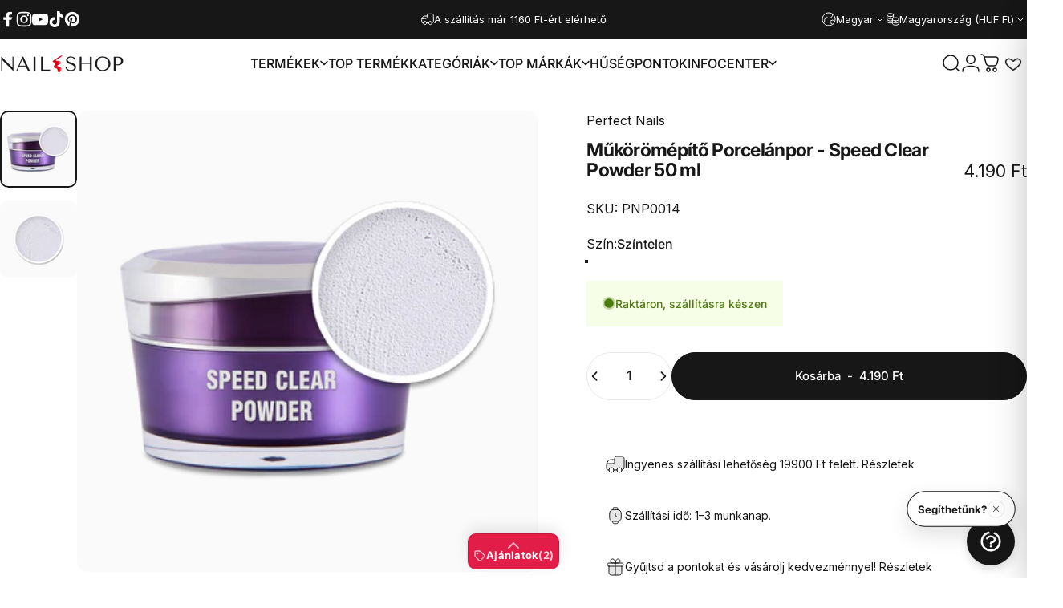

--- FILE ---
content_type: text/html; charset=utf-8
request_url: https://mukorombolt.hu/products/mukoromepito-porcelanpor-speed-clear-powder
body_size: 120720
content:
<!doctype html>
<html class="no-js" lang="hu" dir="ltr">
  <head>
  <!-- Google Tag Manager -->
<script>(function(w,d,s,l,i){w[l]=w[l]||[];w[l].push({'gtm.start':
new Date().getTime(),event:'gtm.js'});var f=d.getElementsByTagName(s)[0],
j=d.createElement(s),dl=l!='dataLayer'?'&l='+l:'';j.async=true;j.src=
'https://www.googletagmanager.com/gtm.js?id='+i+dl;f.parentNode.insertBefore(j,f);
})(window,document,'script','dataLayer','GTM-WPPTHQL');</script>
<!-- End Google Tag Manager -->
  
    <meta charset="utf-8">
    <meta http-equiv="X-UA-Compatible" content="IE=edge,chrome=1">
    <meta name="viewport" content="width=device-width,initial-scale=1">
    <meta name="theme-color" content="#171717">
    <link rel="canonical" href="https://mukorombolt.hu/products/mukoromepito-porcelanpor-speed-clear-powder">
    <link rel="preconnect" href="https://cdn.shopify.com" crossorigin>
    <link rel="preconnect" href="https://fonts.shopifycdn.com" crossorigin>
    
    <link rel="dns-prefetch" href="https://ajax.googleapis.com">
    <link rel="dns-prefetch" href="https://maps.googleapis.com">
    <link rel="dns-prefetch" href="https://maps.gstatic.com">
    
<link rel="shortcut icon" href="//mukorombolt.hu/cdn/shop/files/nailshop_favicon-01_ab60a83b-9dba-4248-989b-c3741b66e0ed.png?crop=center&height=32&v=1674493432&width=32" type="image/png" /><title>Műkörömépítő Porcelánpor - Speed Clear Powder 50 ml &ndash; NAIL SHOP</title><meta name="description" content="SPEED CLEAR POWDER - KRISTÁLYTISZTA ÉPÍTŐ PORCELÁNPOR, PORCELÁN KÖRÖM ÉPÍTÉSÉHEZ Finom őrlésű, krémes állagú és gyorsabb kötésű porcelán porok. Maximális tapadást és krémes állagot biztosítanak.Rugalmasságuk miatt remekül hajlíthatók. Normál és intenzív liquiddel egyaránt használhatóak, porcelán köröm építésekor.  PERF">
<meta property="og:site_name" content="NAIL SHOP">
<meta property="og:url" content="https://mukorombolt.hu/products/mukoromepito-porcelanpor-speed-clear-powder">
<meta property="og:title" content="Műkörömépítő Porcelánpor - Speed Clear Powder 50 ml">
<meta property="og:type" content="product">
<meta property="og:description" content="SPEED CLEAR POWDER - KRISTÁLYTISZTA ÉPÍTŐ PORCELÁNPOR, PORCELÁN KÖRÖM ÉPÍTÉSÉHEZ Finom őrlésű, krémes állagú és gyorsabb kötésű porcelán porok. Maximális tapadást és krémes állagot biztosítanak.Rugalmasságuk miatt remekül hajlíthatók. Normál és intenzív liquiddel egyaránt használhatóak, porcelán köröm építésekor.  PERF"><meta property="og:price:amount" content="4.190">
  <meta property="og:price:currency" content="HUF"><meta property="og:image" content="http://mukorombolt.hu/cdn/shop/products/mukoromepito-porcelanpor-speed-clear-powder.png?v=1650116415">
  <meta property="og:image:secure_url" content="https://mukorombolt.hu/cdn/shop/products/mukoromepito-porcelanpor-speed-clear-powder.png?v=1650116415">
  <meta property="og:image:width" content="800">
  <meta property="og:image:height" content="800"><meta name="twitter:site" content="@">
<meta name="twitter:card" content="summary_large_image">
<meta name="twitter:title" content="Műkörömépítő Porcelánpor - Speed Clear Powder 50 ml">
<meta name="twitter:description" content="SPEED CLEAR POWDER - KRISTÁLYTISZTA ÉPÍTŐ PORCELÁNPOR, PORCELÁN KÖRÖM ÉPÍTÉSÉHEZ Finom őrlésű, krémes állagú és gyorsabb kötésű porcelán porok. Maximális tapadást és krémes állagot biztosítanak.Rugalmasságuk miatt remekül hajlíthatók. Normál és intenzív liquiddel egyaránt használhatóak, porcelán köröm építésekor.  PERF">
<style>@font-face {
  font-family: Inter;
  font-weight: 400;
  font-style: normal;
  font-display: swap;
  src: url("//mukorombolt.hu/cdn/fonts/inter/inter_n4.b2a3f24c19b4de56e8871f609e73ca7f6d2e2bb9.woff2") format("woff2"),
       url("//mukorombolt.hu/cdn/fonts/inter/inter_n4.af8052d517e0c9ffac7b814872cecc27ae1fa132.woff") format("woff");
}
@font-face {
  font-family: Inter;
  font-weight: 500;
  font-style: normal;
  font-display: swap;
  src: url("//mukorombolt.hu/cdn/fonts/inter/inter_n5.d7101d5e168594dd06f56f290dd759fba5431d97.woff2") format("woff2"),
       url("//mukorombolt.hu/cdn/fonts/inter/inter_n5.5332a76bbd27da00474c136abb1ca3cbbf259068.woff") format("woff");
}
@font-face {
  font-family: Inter;
  font-weight: 700;
  font-style: normal;
  font-display: swap;
  src: url("//mukorombolt.hu/cdn/fonts/inter/inter_n7.02711e6b374660cfc7915d1afc1c204e633421e4.woff2") format("woff2"),
       url("//mukorombolt.hu/cdn/fonts/inter/inter_n7.6dab87426f6b8813070abd79972ceaf2f8d3b012.woff") format("woff");
}
@font-face {
  font-family: Inter;
  font-weight: 400;
  font-style: italic;
  font-display: swap;
  src: url("//mukorombolt.hu/cdn/fonts/inter/inter_i4.feae1981dda792ab80d117249d9c7e0f1017e5b3.woff2") format("woff2"),
       url("//mukorombolt.hu/cdn/fonts/inter/inter_i4.62773b7113d5e5f02c71486623cf828884c85c6e.woff") format("woff");
}
@font-face {
  font-family: Inter;
  font-weight: 700;
  font-style: italic;
  font-display: swap;
  src: url("//mukorombolt.hu/cdn/fonts/inter/inter_i7.b377bcd4cc0f160622a22d638ae7e2cd9b86ea4c.woff2") format("woff2"),
       url("//mukorombolt.hu/cdn/fonts/inter/inter_i7.7c69a6a34e3bb44fcf6f975857e13b9a9b25beb4.woff") format("woff");
}
:root {
    /*! General */
    --color-base-text: 23 23 23;
    --color-base-highlight: 225 29 72;
    --color-base-background: 255 255 255;
    --color-base-button: 23 23 23;
    --color-base-button-gradient: #171717;
    --color-base-button-text: 255 255 255;
    --color-keyboard-focus: 11 97 205;
    --color-shadow: 168 232 226;
    --color-price: 23 23 23;
    --color-sale-price: 225 29 72;
    --color-sale-tag: 225 29 72;
    --color-sale-tag-text: 255 255 255;
    --color-rating: 245 158 11;
    --color-placeholder: 250 250 250;
    --color-success-text: 77 124 15;
    --color-success-background: 247 254 231;
    --color-error-text: 190 18 60;
    --color-error-background: 255 241 242;
    --color-info-text: 180 83 9;
    --color-info-background: 255 251 235;
    
    /*! Menu and drawers */
    --color-drawer-text: 23 23 23;
    --color-drawer-background: 255 255 255;
    --color-drawer-button-background: 23 23 23;
    --color-drawer-button-gradient: #171717;
    --color-drawer-button-text: 255 255 255;
    --color-drawer-overlay: 23 23 23;

    /*! Product card */
    --card-radius: var(--rounded-card);
    --card-border-width: 0.1rem;
    --card-border-opacity: 0.05;
    --card-shadow-opacity: 0.0;
    --card-shadow-horizontal-offset: 0.0rem;
    --card-shadow-vertical-offset: 0.0rem;

    /*! Buttons */
    --buttons-radius: var(--rounded-button);
    --buttons-border-width: 2px;
    --buttons-border-opacity: 1.0;
    --buttons-shadow-opacity: 0.0;
    --buttons-shadow-horizontal-offset: 0px;
    --buttons-shadow-vertical-offset: 0px;

    /*! Inputs */
    --inputs-radius: var(--rounded-input);
    --inputs-border-width: 0px;
    --inputs-border-opacity: 0.65;

    /*! Spacing */
    --sp-0d5: 0.125rem;
    --sp-1: 0.25rem;
    --sp-1d5: 0.375rem;
    --sp-2: 0.5rem;
    --sp-2d5: 0.625rem;
    --sp-3: 0.75rem;
    --sp-3d5: 0.875rem;
    --sp-4: 1rem;
    --sp-4d5: 1.125rem;
    --sp-5: 1.25rem;
    --sp-5d5: 1.375rem;
    --sp-6: 1.5rem;
    --sp-6d5: 1.625rem;
    --sp-7: 1.75rem;
    --sp-7d5: 1.875rem;
    --sp-8: 2rem;
    --sp-8d5: 2.125rem;
    --sp-9: 2.25rem;
    --sp-9d5: 2.375rem;
    --sp-10: 2.5rem;
    --sp-10d5: 2.625rem;
    --sp-11: 2.75rem;
    --sp-12: 3rem;
    --sp-13: 3.25rem;
    --sp-14: 3.5rem;
    --sp-15: 3.875rem;
    --sp-16: 4rem;
    --sp-18: 4.5rem;
    --sp-20: 5rem;
    --sp-23: 5.625rem;
    --sp-24: 6rem;
    --sp-28: 7rem;
    --sp-32: 8rem;
    --sp-36: 9rem;
    --sp-40: 10rem;
    --sp-44: 11rem;
    --sp-48: 12rem;
    --sp-52: 13rem;
    --sp-56: 14rem;
    --sp-60: 15rem;
    --sp-64: 16rem;
    --sp-68: 17rem;
    --sp-72: 18rem;
    --sp-80: 20rem;
    --sp-96: 24rem;
    --sp-100: 32rem;

    /*! Font family */
    --font-heading-family: Inter, sans-serif;
    --font-heading-style: normal;
    --font-heading-weight: 700;
    --font-heading-line-height: 1;
    --font-heading-letter-spacing: -0.03em;
    

    --font-body-family: Inter, sans-serif;
    --font-body-style: normal;
    --font-body-weight: 400;
    --font-body-line-height: 1.2;
    --font-body-letter-spacing: 0.0em;

    --font-navigation-family: var(--font-body-family);
    --font-navigation-size: clamp(0.875rem, 0.748rem + 0.3174vw, 1.125rem);
    --font-navigation-weight: 500;
    

    --font-button-family: var(--font-body-family);
    --font-button-size: clamp(0.875rem, 0.8115rem + 0.1587vw, 1.0rem);
    --font-button-weight: 500;
    

    --font-product-family: var(--font-body-family);
    --font-product-size: clamp(1.0rem, 0.873rem + 0.3175vw, 1.25rem);
    --font-product-weight: 500;
    

    /*! Font size */
    --text-3xs: 0.625rem;
    --text-2xs: 0.6875rem;
    --text-xs: 0.75rem;
    --text-2sm: 0.8125rem;
    --text-sm: 0.875rem;
    --text-base: 1.0rem;
    --text-lg: 1.125rem;
    --text-xl: 1.25rem;
    --text-2xl: 1.5rem;
    --text-3xl: 1.875rem;
    --text-4xl: 2.25rem;
    --text-5xl: 3.0rem;
    --text-6xl: 3.75rem;
    --text-7xl: 4.5rem;
    --text-8xl: 6.0rem;

    /*! Layout */
    --page-width: 1900px;
    --gap-padding: clamp(var(--sp-5), 2.526vw, var(--sp-12));
    --grid-gap: clamp(40px, 20vw, 60px);
    --page-padding: var(--sp-5);
    --page-container: min(calc(100vw - var(--scrollbar-width, 0px) - var(--page-padding) * 2), var(--page-width));
    --rounded-button: 3.75rem;
    --rounded-input: 0.375rem;
    --rounded-card: clamp(var(--sp-2d5), 1.053vw, var(--sp-5));
    --rounded-block: clamp(var(--sp-2d5), 1.053vw, var(--sp-5));

    /*! Other */
    --icon-weight: 1.5px;
  }

  @media screen and (min-width: 1024px) {
    :root {
      --page-padding: var(--sp-9);
    }
  }

  @media screen and (min-width: 1280px) {
    :root {
      --gap-padding: var(--sp-12);
      --page-padding: var(--sp-12);
      --page-container: min(calc(100vw - var(--scrollbar-width, 0px) - var(--page-padding) * 2), max(var(--page-width), 1280px));
    }
  }

  @media screen and (min-width: 1536px) {
    :root {
      --page-padding: max(var(--sp-12), 50vw - var(--scrollbar-width, 0px)/2 - var(--page-width)/2);
    }
  }
</style>
  <link rel="preload" as="font" href="//mukorombolt.hu/cdn/fonts/inter/inter_n4.b2a3f24c19b4de56e8871f609e73ca7f6d2e2bb9.woff2" type="font/woff2" crossorigin>
  

  <link rel="preload" as="font" href="//mukorombolt.hu/cdn/fonts/inter/inter_n7.02711e6b374660cfc7915d1afc1c204e633421e4.woff2" type="font/woff2" crossorigin>
  
<link href="//mukorombolt.hu/cdn/shop/t/156/assets/theme.css?v=175495440836712661351767384909" rel="stylesheet" type="text/css" media="all" /><link rel="stylesheet" href="//mukorombolt.hu/cdn/shop/t/156/assets/apps.css?v=162097722211979372921767373616" media="print" fetchpriority="low" onload="this.media='all'">

    <script>window.performance && window.performance.mark && window.performance.mark('shopify.content_for_header.start');</script><meta name="facebook-domain-verification" content="bcvevzpzjxoov1438rgqzlh4cg2yvt">
<meta name="facebook-domain-verification" content="asmggk7yk3klti4qz2h83knt80ep97">
<meta name="facebook-domain-verification" content="t8i3y1j6kqutyarxahdtxdqgs218fv">
<meta name="facebook-domain-verification" content="qqih9vp55268hnw5bc1r201f53weq8">
<meta name="facebook-domain-verification" content="m0t1lerzuudxqlnyqa7tv1jrh68ybz">
<meta name="facebook-domain-verification" content="2kywt8uk41gjzlr0y8x531ozrh1czk">
<meta name="facebook-domain-verification" content="8686wfmfoo43854jhna0hyzqyau855">
<meta name="facebook-domain-verification" content="i1e56xxen4cp5b1l0amtq0yukmz7qj">
<meta name="facebook-domain-verification" content="286augg49ft4gucir49ana9rttao2b">
<meta name="google-site-verification" content="gbZK_4a1e5kodSe2TWz75HnMREn1qwxM4VyUFrA3IX4">
<meta id="shopify-digital-wallet" name="shopify-digital-wallet" content="/61395140785/digital_wallets/dialog">
<meta name="shopify-checkout-api-token" content="22604f50d0491d006878fa8798b215c2">
<meta id="in-context-paypal-metadata" data-shop-id="61395140785" data-venmo-supported="false" data-environment="production" data-locale="en_US" data-paypal-v4="true" data-currency="HUF">
<link rel="alternate" hreflang="x-default" href="https://mukorombolt.hu/products/mukoromepito-porcelanpor-speed-clear-powder">
<link rel="alternate" hreflang="hu" href="https://mukorombolt.hu/products/mukoromepito-porcelanpor-speed-clear-powder">
<link rel="alternate" hreflang="en" href="https://mukorombolt.hu/en/products/mukoromepito-porcelanpor-speed-clear-powder">
<link rel="alternate" hreflang="de" href="https://mukorombolt.hu/de/products/mukoromepito-porcelanpor-speed-clear-powder">
<link rel="alternate" hreflang="en-AT" href="https://mukorombolt.hu/en-eu/products/mukoromepito-porcelanpor-speed-clear-powder">
<link rel="alternate" hreflang="de-AT" href="https://mukorombolt.hu/de-eu/products/mukoromepito-porcelanpor-speed-clear-powder">
<link rel="alternate" hreflang="hu-AT" href="https://mukorombolt.hu/hu-eu/products/mukoromepito-porcelanpor-speed-clear-powder">
<link rel="alternate" hreflang="en-BE" href="https://mukorombolt.hu/en-eu/products/mukoromepito-porcelanpor-speed-clear-powder">
<link rel="alternate" hreflang="de-BE" href="https://mukorombolt.hu/de-eu/products/mukoromepito-porcelanpor-speed-clear-powder">
<link rel="alternate" hreflang="hu-BE" href="https://mukorombolt.hu/hu-eu/products/mukoromepito-porcelanpor-speed-clear-powder">
<link rel="alternate" hreflang="en-BG" href="https://mukorombolt.hu/en-eu/products/mukoromepito-porcelanpor-speed-clear-powder">
<link rel="alternate" hreflang="de-BG" href="https://mukorombolt.hu/de-eu/products/mukoromepito-porcelanpor-speed-clear-powder">
<link rel="alternate" hreflang="hu-BG" href="https://mukorombolt.hu/hu-eu/products/mukoromepito-porcelanpor-speed-clear-powder">
<link rel="alternate" hreflang="en-CZ" href="https://mukorombolt.hu/en-eu/products/mukoromepito-porcelanpor-speed-clear-powder">
<link rel="alternate" hreflang="de-CZ" href="https://mukorombolt.hu/de-eu/products/mukoromepito-porcelanpor-speed-clear-powder">
<link rel="alternate" hreflang="hu-CZ" href="https://mukorombolt.hu/hu-eu/products/mukoromepito-porcelanpor-speed-clear-powder">
<link rel="alternate" hreflang="en-LU" href="https://mukorombolt.hu/en-eu/products/mukoromepito-porcelanpor-speed-clear-powder">
<link rel="alternate" hreflang="de-LU" href="https://mukorombolt.hu/de-eu/products/mukoromepito-porcelanpor-speed-clear-powder">
<link rel="alternate" hreflang="hu-LU" href="https://mukorombolt.hu/hu-eu/products/mukoromepito-porcelanpor-speed-clear-powder">
<link rel="alternate" hreflang="en-NL" href="https://mukorombolt.hu/en-eu/products/mukoromepito-porcelanpor-speed-clear-powder">
<link rel="alternate" hreflang="de-NL" href="https://mukorombolt.hu/de-eu/products/mukoromepito-porcelanpor-speed-clear-powder">
<link rel="alternate" hreflang="hu-NL" href="https://mukorombolt.hu/hu-eu/products/mukoromepito-porcelanpor-speed-clear-powder">
<link rel="alternate" hreflang="en-PL" href="https://mukorombolt.hu/en-eu/products/mukoromepito-porcelanpor-speed-clear-powder">
<link rel="alternate" hreflang="de-PL" href="https://mukorombolt.hu/de-eu/products/mukoromepito-porcelanpor-speed-clear-powder">
<link rel="alternate" hreflang="hu-PL" href="https://mukorombolt.hu/hu-eu/products/mukoromepito-porcelanpor-speed-clear-powder">
<link rel="alternate" hreflang="en-SK" href="https://mukorombolt.hu/en-eu/products/mukoromepito-porcelanpor-speed-clear-powder">
<link rel="alternate" hreflang="de-SK" href="https://mukorombolt.hu/de-eu/products/mukoromepito-porcelanpor-speed-clear-powder">
<link rel="alternate" hreflang="hu-SK" href="https://mukorombolt.hu/hu-eu/products/mukoromepito-porcelanpor-speed-clear-powder">
<link rel="alternate" hreflang="en-SI" href="https://mukorombolt.hu/en-eu/products/mukoromepito-porcelanpor-speed-clear-powder">
<link rel="alternate" hreflang="de-SI" href="https://mukorombolt.hu/de-eu/products/mukoromepito-porcelanpor-speed-clear-powder">
<link rel="alternate" hreflang="hu-SI" href="https://mukorombolt.hu/hu-eu/products/mukoromepito-porcelanpor-speed-clear-powder">
<link rel="alternate" hreflang="en-DK" href="https://mukorombolt.hu/en-eu/products/mukoromepito-porcelanpor-speed-clear-powder">
<link rel="alternate" hreflang="de-DK" href="https://mukorombolt.hu/de-eu/products/mukoromepito-porcelanpor-speed-clear-powder">
<link rel="alternate" hreflang="hu-DK" href="https://mukorombolt.hu/hu-eu/products/mukoromepito-porcelanpor-speed-clear-powder">
<link rel="alternate" hreflang="en-EE" href="https://mukorombolt.hu/en-eu/products/mukoromepito-porcelanpor-speed-clear-powder">
<link rel="alternate" hreflang="de-EE" href="https://mukorombolt.hu/de-eu/products/mukoromepito-porcelanpor-speed-clear-powder">
<link rel="alternate" hreflang="hu-EE" href="https://mukorombolt.hu/hu-eu/products/mukoromepito-porcelanpor-speed-clear-powder">
<link rel="alternate" hreflang="en-FI" href="https://mukorombolt.hu/en-eu/products/mukoromepito-porcelanpor-speed-clear-powder">
<link rel="alternate" hreflang="de-FI" href="https://mukorombolt.hu/de-eu/products/mukoromepito-porcelanpor-speed-clear-powder">
<link rel="alternate" hreflang="hu-FI" href="https://mukorombolt.hu/hu-eu/products/mukoromepito-porcelanpor-speed-clear-powder">
<link rel="alternate" hreflang="en-FR" href="https://mukorombolt.hu/en-eu/products/mukoromepito-porcelanpor-speed-clear-powder">
<link rel="alternate" hreflang="de-FR" href="https://mukorombolt.hu/de-eu/products/mukoromepito-porcelanpor-speed-clear-powder">
<link rel="alternate" hreflang="hu-FR" href="https://mukorombolt.hu/hu-eu/products/mukoromepito-porcelanpor-speed-clear-powder">
<link rel="alternate" hreflang="en-GR" href="https://mukorombolt.hu/en-eu/products/mukoromepito-porcelanpor-speed-clear-powder">
<link rel="alternate" hreflang="de-GR" href="https://mukorombolt.hu/de-eu/products/mukoromepito-porcelanpor-speed-clear-powder">
<link rel="alternate" hreflang="hu-GR" href="https://mukorombolt.hu/hu-eu/products/mukoromepito-porcelanpor-speed-clear-powder">
<link rel="alternate" hreflang="en-IT" href="https://mukorombolt.hu/en-eu/products/mukoromepito-porcelanpor-speed-clear-powder">
<link rel="alternate" hreflang="de-IT" href="https://mukorombolt.hu/de-eu/products/mukoromepito-porcelanpor-speed-clear-powder">
<link rel="alternate" hreflang="hu-IT" href="https://mukorombolt.hu/hu-eu/products/mukoromepito-porcelanpor-speed-clear-powder">
<link rel="alternate" hreflang="en-LV" href="https://mukorombolt.hu/en-eu/products/mukoromepito-porcelanpor-speed-clear-powder">
<link rel="alternate" hreflang="de-LV" href="https://mukorombolt.hu/de-eu/products/mukoromepito-porcelanpor-speed-clear-powder">
<link rel="alternate" hreflang="hu-LV" href="https://mukorombolt.hu/hu-eu/products/mukoromepito-porcelanpor-speed-clear-powder">
<link rel="alternate" hreflang="en-LT" href="https://mukorombolt.hu/en-eu/products/mukoromepito-porcelanpor-speed-clear-powder">
<link rel="alternate" hreflang="de-LT" href="https://mukorombolt.hu/de-eu/products/mukoromepito-porcelanpor-speed-clear-powder">
<link rel="alternate" hreflang="hu-LT" href="https://mukorombolt.hu/hu-eu/products/mukoromepito-porcelanpor-speed-clear-powder">
<link rel="alternate" hreflang="en-PT" href="https://mukorombolt.hu/en-eu/products/mukoromepito-porcelanpor-speed-clear-powder">
<link rel="alternate" hreflang="de-PT" href="https://mukorombolt.hu/de-eu/products/mukoromepito-porcelanpor-speed-clear-powder">
<link rel="alternate" hreflang="hu-PT" href="https://mukorombolt.hu/hu-eu/products/mukoromepito-porcelanpor-speed-clear-powder">
<link rel="alternate" hreflang="en-ES" href="https://mukorombolt.hu/en-eu/products/mukoromepito-porcelanpor-speed-clear-powder">
<link rel="alternate" hreflang="de-ES" href="https://mukorombolt.hu/de-eu/products/mukoromepito-porcelanpor-speed-clear-powder">
<link rel="alternate" hreflang="hu-ES" href="https://mukorombolt.hu/hu-eu/products/mukoromepito-porcelanpor-speed-clear-powder">
<link rel="alternate" hreflang="en-SE" href="https://mukorombolt.hu/en-eu/products/mukoromepito-porcelanpor-speed-clear-powder">
<link rel="alternate" hreflang="de-SE" href="https://mukorombolt.hu/de-eu/products/mukoromepito-porcelanpor-speed-clear-powder">
<link rel="alternate" hreflang="hu-SE" href="https://mukorombolt.hu/hu-eu/products/mukoromepito-porcelanpor-speed-clear-powder">
<link rel="alternate" hreflang="en-RO" href="https://mukorombolt.hu/en-eu/products/mukoromepito-porcelanpor-speed-clear-powder">
<link rel="alternate" hreflang="de-RO" href="https://mukorombolt.hu/de-eu/products/mukoromepito-porcelanpor-speed-clear-powder">
<link rel="alternate" hreflang="hu-RO" href="https://mukorombolt.hu/hu-eu/products/mukoromepito-porcelanpor-speed-clear-powder">
<link rel="alternate" hreflang="en-HR" href="https://mukorombolt.hu/en-eu/products/mukoromepito-porcelanpor-speed-clear-powder">
<link rel="alternate" hreflang="de-HR" href="https://mukorombolt.hu/de-eu/products/mukoromepito-porcelanpor-speed-clear-powder">
<link rel="alternate" hreflang="hu-HR" href="https://mukorombolt.hu/hu-eu/products/mukoromepito-porcelanpor-speed-clear-powder">
<link rel="alternate" hreflang="en-DE" href="https://mukorombolt.hu/en-eu/products/mukoromepito-porcelanpor-speed-clear-powder">
<link rel="alternate" hreflang="de-DE" href="https://mukorombolt.hu/de-eu/products/mukoromepito-porcelanpor-speed-clear-powder">
<link rel="alternate" hreflang="hu-DE" href="https://mukorombolt.hu/hu-eu/products/mukoromepito-porcelanpor-speed-clear-powder">
<link rel="alternate" hreflang="en-IE" href="https://mukorombolt.hu/en-eu/products/mukoromepito-porcelanpor-speed-clear-powder">
<link rel="alternate" hreflang="de-IE" href="https://mukorombolt.hu/de-eu/products/mukoromepito-porcelanpor-speed-clear-powder">
<link rel="alternate" hreflang="hu-IE" href="https://mukorombolt.hu/hu-eu/products/mukoromepito-porcelanpor-speed-clear-powder">
<link rel="alternate" hreflang="en-BA" href="https://mukorombolt.hu/en-eu/products/mukoromepito-porcelanpor-speed-clear-powder">
<link rel="alternate" hreflang="de-BA" href="https://mukorombolt.hu/de-eu/products/mukoromepito-porcelanpor-speed-clear-powder">
<link rel="alternate" hreflang="hu-BA" href="https://mukorombolt.hu/hu-eu/products/mukoromepito-porcelanpor-speed-clear-powder">
<link rel="alternate" type="application/json+oembed" href="https://mukorombolt.hu/products/mukoromepito-porcelanpor-speed-clear-powder.oembed">
<script async="async" src="/checkouts/internal/preloads.js?locale=hu-HU"></script>
<link rel="preconnect" href="https://shop.app" crossorigin="anonymous">
<script async="async" src="https://shop.app/checkouts/internal/preloads.js?locale=hu-HU&shop_id=61395140785" crossorigin="anonymous"></script>
<script id="apple-pay-shop-capabilities" type="application/json">{"shopId":61395140785,"countryCode":"HU","currencyCode":"HUF","merchantCapabilities":["supports3DS"],"merchantId":"gid:\/\/shopify\/Shop\/61395140785","merchantName":"NAIL SHOP","requiredBillingContactFields":["postalAddress","email","phone"],"requiredShippingContactFields":["postalAddress","email","phone"],"shippingType":"shipping","supportedNetworks":["visa","masterCard","amex"],"total":{"type":"pending","label":"NAIL SHOP","amount":"1.00"},"shopifyPaymentsEnabled":true,"supportsSubscriptions":true}</script>
<script id="shopify-features" type="application/json">{"accessToken":"22604f50d0491d006878fa8798b215c2","betas":["rich-media-storefront-analytics"],"domain":"mukorombolt.hu","predictiveSearch":true,"shopId":61395140785,"locale":"hu"}</script>
<script>var Shopify = Shopify || {};
Shopify.shop = "mukorombolt.myshopify.com";
Shopify.locale = "hu";
Shopify.currency = {"active":"HUF","rate":"1.0"};
Shopify.country = "HU";
Shopify.theme = {"name":"Label- HelpDeskt Concept origin  v5.0.1","id":191571329356,"schema_name":"Concept","schema_version":"5.0.1","theme_store_id":2412,"role":"main"};
Shopify.theme.handle = "null";
Shopify.theme.style = {"id":null,"handle":null};
Shopify.cdnHost = "mukorombolt.hu/cdn";
Shopify.routes = Shopify.routes || {};
Shopify.routes.root = "/";</script>
<script type="module">!function(o){(o.Shopify=o.Shopify||{}).modules=!0}(window);</script>
<script>!function(o){function n(){var o=[];function n(){o.push(Array.prototype.slice.apply(arguments))}return n.q=o,n}var t=o.Shopify=o.Shopify||{};t.loadFeatures=n(),t.autoloadFeatures=n()}(window);</script>
<script>
  window.ShopifyPay = window.ShopifyPay || {};
  window.ShopifyPay.apiHost = "shop.app\/pay";
  window.ShopifyPay.redirectState = null;
</script>
<script id="shop-js-analytics" type="application/json">{"pageType":"product"}</script>
<script defer="defer" async type="module" src="//mukorombolt.hu/cdn/shopifycloud/shop-js/modules/v2/client.init-shop-cart-sync_DjpRhebz.hu.esm.js"></script>
<script defer="defer" async type="module" src="//mukorombolt.hu/cdn/shopifycloud/shop-js/modules/v2/chunk.common_CmNsq_FX.esm.js"></script>
<script type="module">
  await import("//mukorombolt.hu/cdn/shopifycloud/shop-js/modules/v2/client.init-shop-cart-sync_DjpRhebz.hu.esm.js");
await import("//mukorombolt.hu/cdn/shopifycloud/shop-js/modules/v2/chunk.common_CmNsq_FX.esm.js");

  window.Shopify.SignInWithShop?.initShopCartSync?.({"fedCMEnabled":true,"windoidEnabled":true});

</script>
<script>
  window.Shopify = window.Shopify || {};
  if (!window.Shopify.featureAssets) window.Shopify.featureAssets = {};
  window.Shopify.featureAssets['shop-js'] = {"shop-cart-sync":["modules/v2/client.shop-cart-sync_DUjv7WHH.hu.esm.js","modules/v2/chunk.common_CmNsq_FX.esm.js"],"init-fed-cm":["modules/v2/client.init-fed-cm_DR42lBUM.hu.esm.js","modules/v2/chunk.common_CmNsq_FX.esm.js"],"shop-button":["modules/v2/client.shop-button_Cg5BFa_W.hu.esm.js","modules/v2/chunk.common_CmNsq_FX.esm.js"],"init-windoid":["modules/v2/client.init-windoid_C7HOphNK.hu.esm.js","modules/v2/chunk.common_CmNsq_FX.esm.js"],"shop-cash-offers":["modules/v2/client.shop-cash-offers_DB2mOEJH.hu.esm.js","modules/v2/chunk.common_CmNsq_FX.esm.js","modules/v2/chunk.modal_Dr1CVCYb.esm.js"],"shop-toast-manager":["modules/v2/client.shop-toast-manager_DlDTSnAG.hu.esm.js","modules/v2/chunk.common_CmNsq_FX.esm.js"],"init-shop-email-lookup-coordinator":["modules/v2/client.init-shop-email-lookup-coordinator_o_AGXmJx.hu.esm.js","modules/v2/chunk.common_CmNsq_FX.esm.js"],"pay-button":["modules/v2/client.pay-button_DtXiukU4.hu.esm.js","modules/v2/chunk.common_CmNsq_FX.esm.js"],"avatar":["modules/v2/client.avatar_BTnouDA3.hu.esm.js"],"init-shop-cart-sync":["modules/v2/client.init-shop-cart-sync_DjpRhebz.hu.esm.js","modules/v2/chunk.common_CmNsq_FX.esm.js"],"shop-login-button":["modules/v2/client.shop-login-button_DS51jLc1.hu.esm.js","modules/v2/chunk.common_CmNsq_FX.esm.js","modules/v2/chunk.modal_Dr1CVCYb.esm.js"],"init-customer-accounts-sign-up":["modules/v2/client.init-customer-accounts-sign-up_tYcoykYs.hu.esm.js","modules/v2/client.shop-login-button_DS51jLc1.hu.esm.js","modules/v2/chunk.common_CmNsq_FX.esm.js","modules/v2/chunk.modal_Dr1CVCYb.esm.js"],"init-shop-for-new-customer-accounts":["modules/v2/client.init-shop-for-new-customer-accounts_CzZc8uAB.hu.esm.js","modules/v2/client.shop-login-button_DS51jLc1.hu.esm.js","modules/v2/chunk.common_CmNsq_FX.esm.js","modules/v2/chunk.modal_Dr1CVCYb.esm.js"],"init-customer-accounts":["modules/v2/client.init-customer-accounts_D3tEHmHv.hu.esm.js","modules/v2/client.shop-login-button_DS51jLc1.hu.esm.js","modules/v2/chunk.common_CmNsq_FX.esm.js","modules/v2/chunk.modal_Dr1CVCYb.esm.js"],"shop-follow-button":["modules/v2/client.shop-follow-button_YOr5pvx1.hu.esm.js","modules/v2/chunk.common_CmNsq_FX.esm.js","modules/v2/chunk.modal_Dr1CVCYb.esm.js"],"lead-capture":["modules/v2/client.lead-capture_C4bGToxR.hu.esm.js","modules/v2/chunk.common_CmNsq_FX.esm.js","modules/v2/chunk.modal_Dr1CVCYb.esm.js"],"checkout-modal":["modules/v2/client.checkout-modal_DdSt4xGP.hu.esm.js","modules/v2/chunk.common_CmNsq_FX.esm.js","modules/v2/chunk.modal_Dr1CVCYb.esm.js"],"shop-login":["modules/v2/client.shop-login_HaCehpYW.hu.esm.js","modules/v2/chunk.common_CmNsq_FX.esm.js","modules/v2/chunk.modal_Dr1CVCYb.esm.js"],"payment-terms":["modules/v2/client.payment-terms_BcTnGPV3.hu.esm.js","modules/v2/chunk.common_CmNsq_FX.esm.js","modules/v2/chunk.modal_Dr1CVCYb.esm.js"]};
</script>
<script id="__st">var __st={"a":61395140785,"offset":3600,"reqid":"f0ebb6dc-f1fb-442a-93dd-ec7d64819537-1768937838","pageurl":"mukorombolt.hu\/products\/mukoromepito-porcelanpor-speed-clear-powder","u":"cfafae97c707","p":"product","rtyp":"product","rid":7204927439025};</script>
<script>window.ShopifyPaypalV4VisibilityTracking = true;</script>
<script id="captcha-bootstrap">!function(){'use strict';const t='contact',e='account',n='new_comment',o=[[t,t],['blogs',n],['comments',n],[t,'customer']],c=[[e,'customer_login'],[e,'guest_login'],[e,'recover_customer_password'],[e,'create_customer']],r=t=>t.map((([t,e])=>`form[action*='/${t}']:not([data-nocaptcha='true']) input[name='form_type'][value='${e}']`)).join(','),a=t=>()=>t?[...document.querySelectorAll(t)].map((t=>t.form)):[];function s(){const t=[...o],e=r(t);return a(e)}const i='password',u='form_key',d=['recaptcha-v3-token','g-recaptcha-response','h-captcha-response',i],f=()=>{try{return window.sessionStorage}catch{return}},m='__shopify_v',_=t=>t.elements[u];function p(t,e,n=!1){try{const o=window.sessionStorage,c=JSON.parse(o.getItem(e)),{data:r}=function(t){const{data:e,action:n}=t;return t[m]||n?{data:e,action:n}:{data:t,action:n}}(c);for(const[e,n]of Object.entries(r))t.elements[e]&&(t.elements[e].value=n);n&&o.removeItem(e)}catch(o){console.error('form repopulation failed',{error:o})}}const l='form_type',E='cptcha';function T(t){t.dataset[E]=!0}const w=window,h=w.document,L='Shopify',v='ce_forms',y='captcha';let A=!1;((t,e)=>{const n=(g='f06e6c50-85a8-45c8-87d0-21a2b65856fe',I='https://cdn.shopify.com/shopifycloud/storefront-forms-hcaptcha/ce_storefront_forms_captcha_hcaptcha.v1.5.2.iife.js',D={infoText:'hCaptcha által védett',privacyText:'Adatvédelem',termsText:'Használati feltételek'},(t,e,n)=>{const o=w[L][v],c=o.bindForm;if(c)return c(t,g,e,D).then(n);var r;o.q.push([[t,g,e,D],n]),r=I,A||(h.body.append(Object.assign(h.createElement('script'),{id:'captcha-provider',async:!0,src:r})),A=!0)});var g,I,D;w[L]=w[L]||{},w[L][v]=w[L][v]||{},w[L][v].q=[],w[L][y]=w[L][y]||{},w[L][y].protect=function(t,e){n(t,void 0,e),T(t)},Object.freeze(w[L][y]),function(t,e,n,w,h,L){const[v,y,A,g]=function(t,e,n){const i=e?o:[],u=t?c:[],d=[...i,...u],f=r(d),m=r(i),_=r(d.filter((([t,e])=>n.includes(e))));return[a(f),a(m),a(_),s()]}(w,h,L),I=t=>{const e=t.target;return e instanceof HTMLFormElement?e:e&&e.form},D=t=>v().includes(t);t.addEventListener('submit',(t=>{const e=I(t);if(!e)return;const n=D(e)&&!e.dataset.hcaptchaBound&&!e.dataset.recaptchaBound,o=_(e),c=g().includes(e)&&(!o||!o.value);(n||c)&&t.preventDefault(),c&&!n&&(function(t){try{if(!f())return;!function(t){const e=f();if(!e)return;const n=_(t);if(!n)return;const o=n.value;o&&e.removeItem(o)}(t);const e=Array.from(Array(32),(()=>Math.random().toString(36)[2])).join('');!function(t,e){_(t)||t.append(Object.assign(document.createElement('input'),{type:'hidden',name:u})),t.elements[u].value=e}(t,e),function(t,e){const n=f();if(!n)return;const o=[...t.querySelectorAll(`input[type='${i}']`)].map((({name:t})=>t)),c=[...d,...o],r={};for(const[a,s]of new FormData(t).entries())c.includes(a)||(r[a]=s);n.setItem(e,JSON.stringify({[m]:1,action:t.action,data:r}))}(t,e)}catch(e){console.error('failed to persist form',e)}}(e),e.submit())}));const S=(t,e)=>{t&&!t.dataset[E]&&(n(t,e.some((e=>e===t))),T(t))};for(const o of['focusin','change'])t.addEventListener(o,(t=>{const e=I(t);D(e)&&S(e,y())}));const B=e.get('form_key'),M=e.get(l),P=B&&M;t.addEventListener('DOMContentLoaded',(()=>{const t=y();if(P)for(const e of t)e.elements[l].value===M&&p(e,B);[...new Set([...A(),...v().filter((t=>'true'===t.dataset.shopifyCaptcha))])].forEach((e=>S(e,t)))}))}(h,new URLSearchParams(w.location.search),n,t,e,['guest_login'])})(!1,!0)}();</script>
<script integrity="sha256-4kQ18oKyAcykRKYeNunJcIwy7WH5gtpwJnB7kiuLZ1E=" data-source-attribution="shopify.loadfeatures" defer="defer" src="//mukorombolt.hu/cdn/shopifycloud/storefront/assets/storefront/load_feature-a0a9edcb.js" crossorigin="anonymous"></script>
<script crossorigin="anonymous" defer="defer" src="//mukorombolt.hu/cdn/shopifycloud/storefront/assets/shopify_pay/storefront-65b4c6d7.js?v=20250812"></script>
<script data-source-attribution="shopify.dynamic_checkout.dynamic.init">var Shopify=Shopify||{};Shopify.PaymentButton=Shopify.PaymentButton||{isStorefrontPortableWallets:!0,init:function(){window.Shopify.PaymentButton.init=function(){};var t=document.createElement("script");t.src="https://mukorombolt.hu/cdn/shopifycloud/portable-wallets/latest/portable-wallets.hu.js",t.type="module",document.head.appendChild(t)}};
</script>
<script data-source-attribution="shopify.dynamic_checkout.buyer_consent">
  function portableWalletsHideBuyerConsent(e){var t=document.getElementById("shopify-buyer-consent"),n=document.getElementById("shopify-subscription-policy-button");t&&n&&(t.classList.add("hidden"),t.setAttribute("aria-hidden","true"),n.removeEventListener("click",e))}function portableWalletsShowBuyerConsent(e){var t=document.getElementById("shopify-buyer-consent"),n=document.getElementById("shopify-subscription-policy-button");t&&n&&(t.classList.remove("hidden"),t.removeAttribute("aria-hidden"),n.addEventListener("click",e))}window.Shopify?.PaymentButton&&(window.Shopify.PaymentButton.hideBuyerConsent=portableWalletsHideBuyerConsent,window.Shopify.PaymentButton.showBuyerConsent=portableWalletsShowBuyerConsent);
</script>
<script data-source-attribution="shopify.dynamic_checkout.cart.bootstrap">document.addEventListener("DOMContentLoaded",(function(){function t(){return document.querySelector("shopify-accelerated-checkout-cart, shopify-accelerated-checkout")}if(t())Shopify.PaymentButton.init();else{new MutationObserver((function(e,n){t()&&(Shopify.PaymentButton.init(),n.disconnect())})).observe(document.body,{childList:!0,subtree:!0})}}));
</script>
<script id='scb4127' type='text/javascript' async='' src='https://mukorombolt.hu/cdn/shopifycloud/privacy-banner/storefront-banner.js'></script><link id="shopify-accelerated-checkout-styles" rel="stylesheet" media="screen" href="https://mukorombolt.hu/cdn/shopifycloud/portable-wallets/latest/accelerated-checkout-backwards-compat.css" crossorigin="anonymous">
<style id="shopify-accelerated-checkout-cart">
        #shopify-buyer-consent {
  margin-top: 1em;
  display: inline-block;
  width: 100%;
}

#shopify-buyer-consent.hidden {
  display: none;
}

#shopify-subscription-policy-button {
  background: none;
  border: none;
  padding: 0;
  text-decoration: underline;
  font-size: inherit;
  cursor: pointer;
}

#shopify-subscription-policy-button::before {
  box-shadow: none;
}

      </style>

<script>window.performance && window.performance.mark && window.performance.mark('shopify.content_for_header.end');</script>

    <script src="//mukorombolt.hu/cdn/shop/t/156/assets/vendor.js?v=83836565987576270061767373616" defer="defer"></script>
    <script src="//mukorombolt.hu/cdn/shop/t/156/assets/theme.js?v=183449206034975860581767373616" defer="defer"></script><script src="//mukorombolt.hu/cdn/shop/t/156/assets/tab-attention.js?v=67915533078656033861767373616" defer="defer"></script><script>
  document.documentElement.classList.replace('no-js', 'js');

  window.theme = window.theme || {};
  theme.routes = {
    shop_url: 'https://mukorombolt.hu',
    root_url: '/',
    cart_url: '/cart',
    cart_add_url: '/cart/add',
    cart_change_url: '/cart/change',
    cart_update_url: '/cart/update',
    search_url: '/search',
    predictive_search_url: '/search/suggest'
  };

  theme.variantStrings = {
    preOrder: "Előrendelés",
    addToCart: "Kosárba",
    soldOut: "Nincs készleten",
    unavailable: "Nem elérhető",
    addToBundle: "Hozzáadás a csomaghoz",
    backInStock: "Értesítsen, ha elérhető"
  };

  theme.shippingCalculatorStrings = {
    error: "Egy vagy több hiba történt a szállítási díjak lekérése során:",
    notFound: "Sajnáljuk, nem szállítunk az Ön címére.",
    oneResult: "Az Ön címére egy szállítási díj vonatkozik:",
    multipleResults: "Az Ön címére többféle szállítási díj vonatkozik:"
  };

  theme.discountStrings = {
    error: "A kedvezménykód nem érvényesíthető a kosaradon",
    shippingError: "A szállítási kedvezmények a fizetéskor jelennek meg a cím megadását követően"
  };

  theme.recipientFormStrings = {
    expanded: "Az ajándékutalvány címzett űrlapja kibővült",
    collapsed: "Az ajándékutalvány címzettjének űrlapja összecsukva"
  };

  theme.quickOrderListStrings = {
    itemsAdded: "[quantity] tétel hozzáadva",
    itemAdded: "[quantity] tétel hozzáadva",
    itemsRemoved: "[quantity] elem eltávolítva",
    itemRemoved: "[quantity] tétel eltávolítva",
    viewCart: "Kosár",
    each: "[money] \/ea",
    minError: "Ennek az elemnek legalább [min]",
    maxError: "Ennek az elemnek a maximális értéke [max]",
    stepError: "Ezt az elemet csak [step] lépésekben adhatja hozzá"
  };

  theme.cartStrings = {
    error: "Hiba történt a kosár frissítése közben. Kérjük, próbálja újra.",
    quantityError: "ebből a termékből csak [quantity] adható a kosárba.",
    giftNoteAttribute: "Ajándéküzenet",
    giftWrapAttribute: "Ajándékcsomagolás",
    giftWrapBooleanTrue: "Igen",
    targetProductAttribute: "Számára"
  };

  theme.dateStrings = {
    d: "n",
    day: "Nap",
    days: "Nap",
    h: "ó",
    hour: "Óra",
    hours: "Óra",
    m: "p",
    minute: "Perc",
    minutes: "Perc",
    s: " mp",
    second: "mp",
    seconds: "mp"
  };theme.tabAttentionStrings = {
      firstMessage: "Ne maradj le az újdonságokról!",
      nextMessage: "Gyere vissza és válogass kedvedre!",
      messageDelay: 3
    };theme.strings = {
    recentlyViewedEmpty: "A legutóbb megtekintett üres.",
    close: "Közeli",
    next: "Következő",
    previous: "Előző",
    qrImageAlt: "QR-kód – szkennelje be az ajándékutalvány beváltásához"
  };

  theme.settings = {
    cartDrawerOpenOnAdd: false,
    moneyFormat: "\u003cspan class=money\u003e{{ amount_no_decimals_with_comma_separator }} Ft\u003c\/span\u003e",
    moneyWithCurrencyFormat: "\u003cspan class=money\u003e{{ amount_no_decimals_with_comma_separator }} Ft\u003c\/span\u003e",
    currencyCodeEnabled: false,
    externalLinksNewTab: false,
    cartType: "drawer",
    isCartTemplate: false,
    pswpModule: "\/\/mukorombolt.hu\/cdn\/shop\/t\/156\/assets\/photoswipe.min.js?v=41760041872977459911767373616",
    themeName: 'Concept',
    themeVersion: '5.0.1',
    agencyId: ''
  };// We save the product ID in local storage to be eventually used for recently viewed section
    try {
      const recentlyViewedProducts = new Set(JSON.parse(window.localStorage.getItem(`${theme.settings.themeName}:recently-viewed`) || '[]'));

      recentlyViewedProducts.delete(7204927439025); // Delete first to re-move the product
      recentlyViewedProducts.add(7204927439025);

      window.localStorage.setItem(`${theme.settings.themeName}:recently-viewed`, JSON.stringify(Array.from(recentlyViewedProducts.values()).reverse()));
    } catch (e) {
      // Safari in private mode does not allow setting item, we silently fail
    }</script>
<!-- BEGIN app block: shopify://apps/judge-me-reviews/blocks/judgeme_core/61ccd3b1-a9f2-4160-9fe9-4fec8413e5d8 --><!-- Start of Judge.me Core -->






<link rel="dns-prefetch" href="https://cdnwidget.judge.me">
<link rel="dns-prefetch" href="https://cdn.judge.me">
<link rel="dns-prefetch" href="https://cdn1.judge.me">
<link rel="dns-prefetch" href="https://api.judge.me">

<script data-cfasync='false' class='jdgm-settings-script'>window.jdgmSettings={"pagination":5,"disable_web_reviews":false,"badge_no_review_text":"Nincs értékelés","badge_n_reviews_text":"{{ n }} értékelés","badge_star_color":"#e9a23b","hide_badge_preview_if_no_reviews":true,"badge_hide_text":false,"enforce_center_preview_badge":false,"widget_title":"Vásárló értékelések","widget_open_form_text":"Írj értékelést","widget_close_form_text":"Visszavonom az értékelést","widget_refresh_page_text":"Oldal frissítése","widget_summary_text":"{{ number_of_reviews }} értékelés alapján","widget_no_review_text":"Még nincs értékelés","widget_name_field_text":"Megjelenített név","widget_verified_name_field_text":"Ellenőrzött név (nyilvános)","widget_name_placeholder_text":"Kérlek, írd be a neved (nyilvános)","widget_required_field_error_text":"Ez a mező kötelező.","widget_email_field_text":"E-mail cím","widget_verified_email_field_text":"Ellenőrzött e-mail (privát, nem szerkeszthető)","widget_email_placeholder_text":"Írd be az e-mail címed (nem lesz látható)","widget_email_field_error_text":"Kérlek valós e-mail címet adjál meg!","widget_rating_field_text":"Értékelés","widget_review_title_field_text":"Értékelés címe","widget_review_title_placeholder_text":"Adjál meg egy címet","widget_review_body_field_text":"Értékelés leírása","widget_review_body_placeholder_text":"Írd meg az észrevételed itt","widget_pictures_field_text":"Kép/Videó (opcionális)","widget_submit_review_text":"Értékelés elküldése","widget_submit_verified_review_text":"Ellenőrzött értékelés beküldése","widget_submit_success_msg_with_auto_publish":"Köszönjük! Kérlek, frissítsd az oldalt néhány pillanat múlva, hogy megtekinthesd az értékelésed. Eltávolíthatod vagy szerkesztheted az értékelésedet a \u003ca href='https://judge.me/login' target='_blank' rel='nofollow noopener'\u003eJudge.me webhelyre\u003c/a\u003e történő bejelentkezéssel","widget_submit_success_msg_no_auto_publish":"Köszönjük! Értékelésedet azonnal közzétesszük, amint az üzlet adminisztrátora jóváhagyja. Eltávolíthatod vagy szerkesztheted értékelésedet a \u003ca href='https://judge.me/login' target='_blank' rel='nofollow noopener'\u003eJudge.me webhelyre\u003c/a\u003e történő bejelentkezéssel","widget_show_default_reviews_out_of_total_text":"{{ n_reviews_shown }} értékelés látható a {{ n_reviews }} értékelésből.","widget_show_all_link_text":"Összes mutatása","widget_show_less_link_text":"Kevesebb mutatása","widget_author_said_text":"{{ reviewer_name }} azt mondta:","widget_days_text":"{{ n }} napja","widget_weeks_text":"{{ n }} hete","widget_months_text":"{{ n }} hónapja","widget_years_text":"{{ n }} éve","widget_yesterday_text":"Tegnap","widget_today_text":"Ma","widget_replied_text":"\u003e\u003e {{ shop_name }} válaszolt:","widget_read_more_text":"Tovább olvasom","widget_reviewer_name_as_initial":"last_initial","widget_rating_filter_color":"#113035","widget_rating_filter_see_all_text":"Összes értékelés megtekintése","widget_sorting_most_recent_text":"Legújabb","widget_sorting_highest_rating_text":"Legmagasabb értékelés","widget_sorting_lowest_rating_text":"Legalacsonyabb értékelés","widget_sorting_with_pictures_text":"Csak képekkel","widget_sorting_most_helpful_text":"Leghasznosabb","widget_open_question_form_text":"Kérdezz","widget_reviews_subtab_text":"Értékelések","widget_questions_subtab_text":"Kérdések","widget_question_label_text":"Kérdés","widget_answer_label_text":"Válasz","widget_question_placeholder_text":"Írd ide a kérdésed","widget_submit_question_text":"Kérdés beküldése","widget_question_submit_success_text":"Köszönjük kérdésed! Értesítünk, és a kérdésedet közzé tesszük, amint megkapod a választ.","widget_star_color":"#E9A23B","verified_badge_text":"Ellenőrzött","verified_badge_bg_color":"","verified_badge_text_color":"","verified_badge_placement":"left-of-reviewer-name","widget_review_max_height":"","widget_hide_border":false,"widget_social_share":true,"widget_thumb":true,"widget_review_location_show":true,"widget_location_format":"country_only","all_reviews_include_out_of_store_products":true,"all_reviews_out_of_store_text":"(bolton kívül)","all_reviews_pagination":100,"all_reviews_product_name_prefix_text":"Termék","enable_review_pictures":true,"enable_question_anwser":false,"widget_theme":"align","review_date_format":"dd/mm/yyyy","default_sort_method":"most-recent","widget_product_reviews_subtab_text":"Termékértékelések","widget_shop_reviews_subtab_text":"Bolt értékelések","widget_other_products_reviews_text":"Értékelések más termékekről","widget_store_reviews_subtab_text":"Bolt értékelések","widget_no_store_reviews_text":"Ez a bolt még nem kapott értékeléseket","widget_web_restriction_product_reviews_text":"Ez a termék még nem kapott értékeléseket","widget_no_items_text":"Nem található elemek","widget_show_more_text":"További mutatása","widget_write_a_store_review_text":"Írj véleményt az üzletről","widget_other_languages_heading":"Értékelések más nyelveken","widget_translate_review_text":"Értékelés fordítása erre: {{ language }}","widget_translating_review_text":"Fordítás...","widget_show_original_translation_text":"Eredeti megjelenítése ({{ language }})","widget_translate_review_failed_text":"Az értékelést nem sikerült lefordítani.","widget_translate_review_retry_text":"Újrapróbálás","widget_translate_review_try_again_later_text":"Próbálja újra később","show_product_url_for_grouped_product":false,"widget_sorting_pictures_first_text":"Először képek","show_pictures_on_all_rev_page_mobile":true,"show_pictures_on_all_rev_page_desktop":true,"floating_tab_hide_mobile_install_preference":false,"floating_tab_button_name":"★ Értékelések","floating_tab_title":"Hagyjuk, hogy a vásárlók beszéljenek helyettünk","floating_tab_button_color":"","floating_tab_button_background_color":"","floating_tab_url":"","floating_tab_url_enabled":true,"floating_tab_tab_style":"text","all_reviews_text_badge_text":"447  5","all_reviews_text_badge_text_branded_style":"447  5","is_all_reviews_text_badge_a_link":true,"show_stars_for_all_reviews_text_badge":true,"all_reviews_text_badge_url":"https://mukorombolt.hu/pages/ertekelesek","all_reviews_text_style":"branded","all_reviews_text_color_style":"monochromatic_version","all_reviews_text_color":"#113035","all_reviews_text_show_jm_brand":true,"featured_carousel_show_header":true,"featured_carousel_title":"Vásárló értékelések","testimonials_carousel_title":"A vásárlók mondják nekünk","videos_carousel_title":"Igaz vásárlói történetek","cards_carousel_title":"A vásárlók mondják nekünk","featured_carousel_count_text":"{{ n }} értékelésből","featured_carousel_add_link_to_all_reviews_page":true,"featured_carousel_url":"https://mukorombolt.hu/pages/ertekelesek","featured_carousel_show_images":true,"featured_carousel_autoslide_interval":3,"featured_carousel_arrows_on_the_sides":false,"featured_carousel_height":250,"featured_carousel_width":100,"featured_carousel_image_size":0,"featured_carousel_image_height":250,"featured_carousel_arrow_color":"#eeeeee","verified_count_badge_style":"branded","verified_count_badge_orientation":"horizontal","verified_count_badge_color_style":"judgeme_brand_color","verified_count_badge_color":"#108474","is_verified_count_badge_a_link":true,"verified_count_badge_url":"https://mukorombolt.hu/pages/ertekelesek","verified_count_badge_show_jm_brand":true,"widget_rating_preset_default":5,"widget_first_sub_tab":"product-reviews","widget_show_histogram":true,"widget_histogram_use_custom_color":true,"widget_pagination_use_custom_color":false,"widget_star_use_custom_color":true,"widget_verified_badge_use_custom_color":false,"widget_write_review_use_custom_color":false,"picture_reminder_submit_button":"Upload Pictures","enable_review_videos":true,"mute_video_by_default":true,"widget_sorting_videos_first_text":"Először videók","widget_review_pending_text":"Függőben","featured_carousel_items_for_large_screen":5,"social_share_options_order":"Facebook,Pinterest,LinkedIn,Twitter","remove_microdata_snippet":true,"disable_json_ld":false,"enable_json_ld_products":false,"preview_badge_show_question_text":true,"preview_badge_no_question_text":"Nincsenek kérdések","preview_badge_n_question_text":"{{ number_of_questions }} kérdés/kérdésből","qa_badge_show_icon":false,"qa_badge_position":"same-row","remove_judgeme_branding":true,"widget_add_search_bar":true,"widget_search_bar_placeholder":"Keress értékeléseket","widget_sorting_verified_only_text":"Csak ellenőrzött","featured_carousel_theme":"compact","featured_carousel_show_rating":true,"featured_carousel_show_title":true,"featured_carousel_show_body":true,"featured_carousel_show_date":true,"featured_carousel_show_reviewer":true,"featured_carousel_show_product":true,"featured_carousel_header_background_color":"#108474","featured_carousel_header_text_color":"#ffffff","featured_carousel_name_product_separator":"reviewed","featured_carousel_full_star_background":"#ff6666","featured_carousel_empty_star_background":"#dadada","featured_carousel_vertical_theme_background":"#f9fafb","featured_carousel_verified_badge_enable":true,"featured_carousel_verified_badge_color":"#ff6666","featured_carousel_border_style":"round","featured_carousel_review_line_length_limit":3,"featured_carousel_more_reviews_button_text":"További értékelések olvasása","featured_carousel_view_product_button_text":"Termék megtekintése","all_reviews_page_load_reviews_on":"scroll","all_reviews_page_load_more_text":"Több értékelés betöltése","disable_fb_tab_reviews":false,"enable_ajax_cdn_cache":false,"widget_advanced_speed_features":5,"widget_public_name_text":"nyilvánosan megjelenítve, mint","default_reviewer_name":"John Smith","default_reviewer_name_has_non_latin":true,"widget_reviewer_anonymous":"Anonim","medals_widget_title":"Judge.me Értékelési Érmek","medals_widget_background_color":"#f9fafb","medals_widget_position":"footer_all_pages","medals_widget_border_color":"#f9fafb","medals_widget_verified_text_position":"left","medals_widget_use_monochromatic_version":true,"medals_widget_elements_color":"#113035","show_reviewer_avatar":true,"widget_invalid_yt_video_url_error_text":"Nem YouTube videó URL","widget_max_length_field_error_text":"Kérjük, ne írjon többet, mint {0} karakter.","widget_show_country_flag":true,"widget_show_collected_via_shop_app":true,"widget_verified_by_shop_badge_style":"light","widget_verified_by_shop_text":"Bolt által ellenőrizve","widget_show_photo_gallery":true,"widget_load_with_code_splitting":true,"widget_ugc_install_preference":false,"widget_ugc_title":"Mi készítettük, Te megosztottad.","widget_ugc_subtitle":"Jelölj meg minket, hogy a fotód megjelenjen oldalunkon!","widget_ugc_arrows_color":"#ffffff","widget_ugc_primary_button_text":"Vásárlás","widget_ugc_primary_button_background_color":"#108474","widget_ugc_primary_button_text_color":"#ffffff","widget_ugc_primary_button_border_width":"0","widget_ugc_primary_button_border_style":"none","widget_ugc_primary_button_border_color":"#108474","widget_ugc_primary_button_border_radius":"25","widget_ugc_secondary_button_text":"Továbbiak betöltése","widget_ugc_secondary_button_background_color":"#ffffff","widget_ugc_secondary_button_text_color":"#108474","widget_ugc_secondary_button_border_width":"2","widget_ugc_secondary_button_border_style":"solid","widget_ugc_secondary_button_border_color":"#108474","widget_ugc_secondary_button_border_radius":"25","widget_ugc_reviews_button_text":"Értékelések megtekintése","widget_ugc_reviews_button_background_color":"#ffffff","widget_ugc_reviews_button_text_color":"#108474","widget_ugc_reviews_button_border_width":"2","widget_ugc_reviews_button_border_style":"solid","widget_ugc_reviews_button_border_color":"#108474","widget_ugc_reviews_button_border_radius":"25","widget_ugc_reviews_button_link_to":"judgeme-reviews-page","widget_ugc_show_post_date":true,"widget_ugc_max_width":"800","widget_rating_metafield_value_type":true,"widget_primary_color":"#171717","widget_enable_secondary_color":true,"widget_secondary_color":"#edf5f5","widget_summary_average_rating_text":"{{ average_rating }} az 5-ből","widget_media_grid_title":"Vásárlói fotók és videók","widget_media_grid_see_more_text":"Több","widget_round_style":true,"widget_show_product_medals":true,"widget_verified_by_judgeme_text":"Judge.me ellenőrizte.","widget_show_store_medals":true,"widget_verified_by_judgeme_text_in_store_medals":"Judge.me ellenőrizte.","widget_media_field_exceed_quantity_message":"Sajnáljuk, egy értékeléshez csak {{ max_media }} média elemet fogadhatunk el.","widget_media_field_exceed_limit_message":"A(z) {{ file_name }} túl nagy, kérjük, válasszon {{ size_limit }}MB-nál kisebb {{ media_type }} fájlt.","widget_review_submitted_text":"Értékelés beküldve!","widget_question_submitted_text":"Kérdés beküldve!","widget_close_form_text_question":"Mégsem","widget_write_your_answer_here_text":"Írja ide a válaszát","widget_enabled_branded_link":true,"widget_show_collected_by_judgeme":true,"widget_reviewer_name_color":"","widget_write_review_text_color":"","widget_write_review_bg_color":"","widget_collected_by_judgeme_text":"Judge.me által ellenőrizve.","widget_pagination_type":"load_more","widget_load_more_text":"Továbbiak betöltése","widget_load_more_color":"#108474","widget_full_review_text":"Teljes értékelés","widget_read_more_reviews_text":"További értékelések olvasása","widget_read_questions_text":"Kérdések olvasása","widget_questions_and_answers_text":"Kérdések és válaszok","widget_verified_by_text":"Ellenőrizte","widget_verified_text":"Ellenőrizve","widget_number_of_reviews_text":"{{ number_of_reviews }} értékelés","widget_back_button_text":"Vissza","widget_next_button_text":"Következő","widget_custom_forms_filter_button":"Szűrők","custom_forms_style":"vertical","widget_show_review_information":true,"how_reviews_are_collected":"Hogyan gyűjtjük az értékeléseket?","widget_show_review_keywords":false,"widget_gdpr_statement":"Hogyan használjuk fel adatait: Csak az Ön által hagyott értékeléssel kapcsolatban vesszük fel Önnel a kapcsolatot, és csak ha szükséges. Az értékelés beküldésével elfogadja a Judge.me \u003ca href='https://judge.me/terms' target='_blank' rel='nofollow noopener'\u003efeltételeit\u003c/a\u003e, \u003ca href='https://judge.me/privacy' target='_blank' rel='nofollow noopener'\u003eadatvédelmi szabályzatát\u003c/a\u003e és \u003ca href='https://judge.me/content-policy' target='_blank' rel='nofollow noopener'\u003etartalom szabályzatát\u003c/a\u003e.","widget_multilingual_sorting_enabled":true,"widget_translate_review_content_enabled":false,"widget_translate_review_content_method":"manual","popup_widget_review_selection":"automatically","popup_widget_round_border_style":true,"popup_widget_show_title":true,"popup_widget_show_body":true,"popup_widget_show_reviewer":true,"popup_widget_show_product":true,"popup_widget_show_pictures":true,"popup_widget_use_review_picture":true,"popup_widget_show_on_home_page":true,"popup_widget_show_on_product_page":false,"popup_widget_show_on_collection_page":false,"popup_widget_show_on_cart_page":false,"popup_widget_position":"bottom_right","popup_widget_first_review_delay":10,"popup_widget_duration":5,"popup_widget_interval":10,"popup_widget_review_count":15,"popup_widget_hide_on_mobile":true,"review_snippet_widget_round_border_style":true,"review_snippet_widget_card_color":"#FFFFFF","review_snippet_widget_slider_arrows_background_color":"#FFFFFF","review_snippet_widget_slider_arrows_color":"#000000","review_snippet_widget_star_color":"#108474","show_product_variant":false,"all_reviews_product_variant_label_text":"Változat: ","widget_show_verified_branding":false,"widget_ai_summary_title":"Vásárlók mondják","widget_ai_summary_disclaimer":"Mesterséges intelligencia által működtetett véleményösszegzés a legutóbbi vásárlói vélemények alapján","widget_show_ai_summary":false,"widget_show_ai_summary_bg":false,"widget_show_review_title_input":true,"redirect_reviewers_invited_via_email":"external_form","request_store_review_after_product_review":false,"request_review_other_products_in_order":true,"review_form_color_scheme":"default","review_form_corner_style":"square","review_form_star_color":{},"review_form_text_color":"#333333","review_form_background_color":"#ffffff","review_form_field_background_color":"#fafafa","review_form_button_color":{},"review_form_button_text_color":"#ffffff","review_form_modal_overlay_color":"#000000","review_content_screen_title_text":"Hogyan értékelné ezt a terméket?","review_content_introduction_text":"Örülnénk, ha megosztana velünk egy kicsit a tapasztalatairól.","store_review_form_title_text":"Hogyan értékelné ezt a boltot?","store_review_form_introduction_text":"Örülnénk, ha megosztana velünk egy kicsit a tapasztalatairól.","show_review_guidance_text":true,"one_star_review_guidance_text":"Rossz","five_star_review_guidance_text":"Kiváló","customer_information_screen_title_text":"Önről","customer_information_introduction_text":"Kérjük, mondjon el többet magáról.","custom_questions_screen_title_text":"Egyéni kérdések","custom_questions_introduction_text":"Kérjük, válaszoljon a következő kérdésekre.","review_submitted_screen_title_text":"Köszönjük a véleményét!","review_submitted_screen_thank_you_text":"Feldolgozzuk, és hamarosan megjelenik az üzletben.","review_submitted_screen_email_verification_text":"Kérjük, erősítse meg e-mail címét a most küldött linkre kattintva. Ez segít nekünk a hiteles vélemények fenntartásában.","review_submitted_request_store_review_text":"Szeretné megosztani velünk a vásárlási élményét?","review_submitted_review_other_products_text":"Szeretné értékelni ezeket a termékeket?","store_review_screen_title_text":"Szeretnél megosztani vásárlási élményedet velünk?","store_review_introduction_text":"Értékeljük a visszajelzésedet, és használjuk a fejlesztéshez. Kérjük, ossd meg bármilyen gondolataidat vagy javaslatodat.","reviewer_media_screen_title_picture_text":"Kép megosztása","reviewer_media_introduction_picture_text":"Töltsön fel egy fotót az értékelés alátámasztásához.","reviewer_media_screen_title_video_text":"Videó megosztása","reviewer_media_introduction_video_text":"Töltsön fel egy videót az értékelés alátámasztásához.","reviewer_media_screen_title_picture_or_video_text":"Kép vagy videó megosztása","reviewer_media_introduction_picture_or_video_text":"Töltsön fel egy fotót vagy videót az értékelés alátámasztásához.","reviewer_media_youtube_url_text":"Illessze be ide a Youtube URL-t","advanced_settings_next_step_button_text":"Következő","advanced_settings_close_review_button_text":"Bezárás","modal_write_review_flow":true,"write_review_flow_required_text":"Kötelező","write_review_flow_privacy_message_text":"Tartjuk szem előtt a magánéletét.","write_review_flow_anonymous_text":"Értékelés névtelen","write_review_flow_visibility_text":"Ez nem lesz látható más ügyfelek számára.","write_review_flow_multiple_selection_help_text":"Válasszon annyit, amennyit szeretne","write_review_flow_single_selection_help_text":"Válasszon egy opciót","write_review_flow_required_field_error_text":"Ez a mező kötelező","write_review_flow_invalid_email_error_text":"Kérjük, adjon meg egy érvényes e-mail címet","write_review_flow_max_length_error_text":"Max. {{ max_length }} karakter.","write_review_flow_media_upload_text":"\u003cb\u003eKattintson a feltöltéshez\u003c/b\u003e vagy húzza és ejtse el","write_review_flow_gdpr_statement":"Csak az értékelésével kapcsolatban fogunk Önnel kapcsolatba lépni, ha szükséges. Az értékelés beküldésével elfogadja a \u003ca href='https://judge.me/terms' target='_blank' rel='nofollow noopener'\u003efelhasználási feltételeinket\u003c/a\u003e és \u003ca href='https://judge.me/privacy' target='_blank' rel='nofollow noopener'\u003eadatvédelmi szabályzatunkat\u003c/a\u003e.","rating_only_reviews_enabled":false,"show_negative_reviews_help_screen":false,"new_review_flow_help_screen_rating_threshold":3,"negative_review_resolution_screen_title_text":"Mondja el nekünk többet","negative_review_resolution_text":"Az Ön élménye fontos számunkra. Ha problémák voltak a vásárlásával, itt vagyunk, hogy segítsünk. Ne habozzon kapcsolatba lépni velünk, szeretnénk megkapni a lehetőséget, hogy helyrehozzuk a dolgokat.","negative_review_resolution_button_text":"Kapcsolatfelvétel","negative_review_resolution_proceed_with_review_text":"Hagyjon véleményt","negative_review_resolution_subject":"Probléma a vásárlással a(z) {{ shop_name }}.{{ order_name }}","preview_badge_collection_page_install_status":false,"widget_review_custom_css":"","preview_badge_custom_css":"","preview_badge_stars_count":"5-stars","featured_carousel_custom_css":"","floating_tab_custom_css":"","all_reviews_widget_custom_css":"","medals_widget_custom_css":"","verified_badge_custom_css":"","all_reviews_text_custom_css":"","transparency_badges_collected_via_store_invite":false,"transparency_badges_from_another_provider":false,"transparency_badges_collected_from_store_visitor":false,"transparency_badges_collected_by_verified_review_provider":false,"transparency_badges_earned_reward":false,"transparency_badges_collected_via_store_invite_text":"Értékelés a boltnak küldött meghívás alapján","transparency_badges_from_another_provider_text":"Értékelés másik szolgáltatótól","transparency_badges_collected_from_store_visitor_text":"Értékelés a boltnak meglátogatójától","transparency_badges_written_in_google_text":"Értékelés Google-ban","transparency_badges_written_in_etsy_text":"Értékelés Etsy-ben","transparency_badges_written_in_shop_app_text":"Értékelés Shop App-ban","transparency_badges_earned_reward_text":"Értékelés jutalmat kapott jövőbeli vásárlásra","product_review_widget_per_page":10,"widget_store_review_label_text":"Bolti értékelés","checkout_comment_extension_title_on_product_page":"Customer Comments","checkout_comment_extension_num_latest_comment_show":5,"checkout_comment_extension_format":"name_and_timestamp","checkout_comment_customer_name":"last_initial","checkout_comment_comment_notification":true,"preview_badge_collection_page_install_preference":true,"preview_badge_home_page_install_preference":false,"preview_badge_product_page_install_preference":true,"review_widget_install_preference":"","review_carousel_install_preference":false,"floating_reviews_tab_install_preference":"none","verified_reviews_count_badge_install_preference":false,"all_reviews_text_install_preference":false,"review_widget_best_location":true,"judgeme_medals_install_preference":false,"review_widget_revamp_enabled":false,"review_widget_qna_enabled":false,"review_widget_header_theme":"minimal","review_widget_widget_title_enabled":true,"review_widget_header_text_size":"medium","review_widget_header_text_weight":"regular","review_widget_average_rating_style":"compact","review_widget_bar_chart_enabled":true,"review_widget_bar_chart_type":"numbers","review_widget_bar_chart_style":"standard","review_widget_expanded_media_gallery_enabled":false,"review_widget_reviews_section_theme":"standard","review_widget_image_style":"thumbnails","review_widget_review_image_ratio":"square","review_widget_stars_size":"medium","review_widget_verified_badge":"standard_text","review_widget_review_title_text_size":"medium","review_widget_review_text_size":"medium","review_widget_review_text_length":"medium","review_widget_number_of_columns_desktop":3,"review_widget_carousel_transition_speed":5,"review_widget_custom_questions_answers_display":"always","review_widget_button_text_color":"#FFFFFF","review_widget_text_color":"#000000","review_widget_lighter_text_color":"#7B7B7B","review_widget_corner_styling":"soft","review_widget_review_word_singular":"értékelés","review_widget_review_word_plural":"értékelések","review_widget_voting_label":"Hasznos?","review_widget_shop_reply_label":"Válasz {{ shop_name }} részéről:","review_widget_filters_title":"Szűrők","qna_widget_question_word_singular":"Kérdés","qna_widget_question_word_plural":"Kérdések","qna_widget_answer_reply_label":"Válasz {{ answerer_name }} részéről:","qna_content_screen_title_text":"Kérdés a(z) {{ product_title }} termékről","qna_widget_question_required_field_error_text":"Kérjük, írja be a kérdését.","qna_widget_flow_gdpr_statement":"Csak a kérdésével kapcsolatban fogunk Önnel kapcsolatba lépni, ha szükséges. A kérdés beküldésével elfogadja a \u003ca href='https://judge.me/terms' target='_blank' rel='nofollow noopener'\u003efelhasználási feltételeinket\u003c/a\u003e és \u003ca href='https://judge.me/privacy' target='_blank' rel='nofollow noopener'\u003eadatvédelmi szabályzatunkat\u003c/a\u003e.","qna_widget_question_submitted_text":"Köszönjük a kérdését!","qna_widget_close_form_text_question":"Bezárás","qna_widget_question_submit_success_text":"Értesítünk e-mailben, amikor választ kap a kérdésére.","all_reviews_widget_v2025_enabled":false,"all_reviews_widget_v2025_header_theme":"default","all_reviews_widget_v2025_widget_title_enabled":true,"all_reviews_widget_v2025_header_text_size":"medium","all_reviews_widget_v2025_header_text_weight":"regular","all_reviews_widget_v2025_average_rating_style":"compact","all_reviews_widget_v2025_bar_chart_enabled":true,"all_reviews_widget_v2025_bar_chart_type":"numbers","all_reviews_widget_v2025_bar_chart_style":"standard","all_reviews_widget_v2025_expanded_media_gallery_enabled":false,"all_reviews_widget_v2025_show_store_medals":true,"all_reviews_widget_v2025_show_photo_gallery":true,"all_reviews_widget_v2025_show_review_keywords":false,"all_reviews_widget_v2025_show_ai_summary":false,"all_reviews_widget_v2025_show_ai_summary_bg":false,"all_reviews_widget_v2025_add_search_bar":false,"all_reviews_widget_v2025_default_sort_method":"most-recent","all_reviews_widget_v2025_reviews_per_page":10,"all_reviews_widget_v2025_reviews_section_theme":"default","all_reviews_widget_v2025_image_style":"thumbnails","all_reviews_widget_v2025_review_image_ratio":"square","all_reviews_widget_v2025_stars_size":"medium","all_reviews_widget_v2025_verified_badge":"bold_badge","all_reviews_widget_v2025_review_title_text_size":"medium","all_reviews_widget_v2025_review_text_size":"medium","all_reviews_widget_v2025_review_text_length":"medium","all_reviews_widget_v2025_number_of_columns_desktop":3,"all_reviews_widget_v2025_carousel_transition_speed":5,"all_reviews_widget_v2025_custom_questions_answers_display":"always","all_reviews_widget_v2025_show_product_variant":false,"all_reviews_widget_v2025_show_reviewer_avatar":true,"all_reviews_widget_v2025_reviewer_name_as_initial":"","all_reviews_widget_v2025_review_location_show":false,"all_reviews_widget_v2025_location_format":"","all_reviews_widget_v2025_show_country_flag":false,"all_reviews_widget_v2025_verified_by_shop_badge_style":"light","all_reviews_widget_v2025_social_share":false,"all_reviews_widget_v2025_social_share_options_order":"Facebook,Twitter,LinkedIn,Pinterest","all_reviews_widget_v2025_pagination_type":"standard","all_reviews_widget_v2025_button_text_color":"#FFFFFF","all_reviews_widget_v2025_text_color":"#000000","all_reviews_widget_v2025_lighter_text_color":"#7B7B7B","all_reviews_widget_v2025_corner_styling":"soft","all_reviews_widget_v2025_title":"Vásárlói értékelések","all_reviews_widget_v2025_ai_summary_title":"Vásárlók mondják erről a boltról","all_reviews_widget_v2025_no_review_text":"Legyen Ön az első, aki értékelést ír","platform":"shopify","branding_url":"https://app.judge.me/reviews/stores/mukorombolt.hu","branding_text":"A Judge.me támogatásával","locale":"en","reply_name":"NAIL SHOP","widget_version":"3.0","footer":true,"autopublish":true,"review_dates":true,"enable_custom_form":false,"shop_use_review_site":true,"shop_locale":"hu","enable_multi_locales_translations":true,"show_review_title_input":true,"review_verification_email_status":"never","can_be_branded":true,"reply_name_text":"NAIL SHOP"};</script> <style class='jdgm-settings-style'>﻿.jdgm-xx{left:0}:root{--jdgm-primary-color: #171717;--jdgm-secondary-color: #edf5f5;--jdgm-star-color: #E9A23B;--jdgm-write-review-text-color: white;--jdgm-write-review-bg-color: #171717;--jdgm-paginate-color: #171717;--jdgm-border-radius: 10;--jdgm-reviewer-name-color: #171717}.jdgm-histogram__bar-content{background-color:#113035}.jdgm-rev[data-verified-buyer=true] .jdgm-rev__icon.jdgm-rev__icon:after,.jdgm-rev__buyer-badge.jdgm-rev__buyer-badge{color:white;background-color:#171717}.jdgm-review-widget--small .jdgm-gallery.jdgm-gallery .jdgm-gallery__thumbnail-link:nth-child(8) .jdgm-gallery__thumbnail-wrapper.jdgm-gallery__thumbnail-wrapper:before{content:"Több"}@media only screen and (min-width: 768px){.jdgm-gallery.jdgm-gallery .jdgm-gallery__thumbnail-link:nth-child(8) .jdgm-gallery__thumbnail-wrapper.jdgm-gallery__thumbnail-wrapper:before{content:"Több"}}.jdgm-rev__thumb-btn{color:#171717}.jdgm-rev__thumb-btn:hover{opacity:0.8}.jdgm-rev__thumb-btn:not([disabled]):hover,.jdgm-rev__thumb-btn:hover,.jdgm-rev__thumb-btn:active,.jdgm-rev__thumb-btn:visited{color:#171717}.jdgm-preview-badge .jdgm-star.jdgm-star{color:#e9a23b}.jdgm-prev-badge[data-average-rating='0.00']{display:none !important}.jdgm-author-fullname{display:none !important}.jdgm-author-all-initials{display:none !important}.jdgm-rev-widg__title{visibility:hidden}.jdgm-rev-widg__summary-text{visibility:hidden}.jdgm-prev-badge__text{visibility:hidden}.jdgm-rev__prod-link-prefix:before{content:'Termék'}.jdgm-rev__variant-label:before{content:'Változat: '}.jdgm-rev__out-of-store-text:before{content:'(bolton kívül)'}.jdgm-all-reviews-page__wrapper .jdgm-rev__content{min-height:120px}.jdgm-preview-badge[data-template="index"]{display:none !important}.jdgm-verified-count-badget[data-from-snippet="true"]{display:none !important}.jdgm-carousel-wrapper[data-from-snippet="true"]{display:none !important}.jdgm-all-reviews-text[data-from-snippet="true"]{display:none !important}.jdgm-medals-section[data-from-snippet="true"]{display:none !important}.jdgm-ugc-media-wrapper[data-from-snippet="true"]{display:none !important}.jdgm-rev__transparency-badge[data-badge-type="review_collected_via_store_invitation"]{display:none !important}.jdgm-rev__transparency-badge[data-badge-type="review_collected_from_another_provider"]{display:none !important}.jdgm-rev__transparency-badge[data-badge-type="review_collected_from_store_visitor"]{display:none !important}.jdgm-rev__transparency-badge[data-badge-type="review_written_in_etsy"]{display:none !important}.jdgm-rev__transparency-badge[data-badge-type="review_written_in_google_business"]{display:none !important}.jdgm-rev__transparency-badge[data-badge-type="review_written_in_shop_app"]{display:none !important}.jdgm-rev__transparency-badge[data-badge-type="review_earned_for_future_purchase"]{display:none !important}.jdgm-review-snippet-widget .jdgm-rev-snippet-widget__cards-container .jdgm-rev-snippet-card{border-radius:8px;background:#fff}.jdgm-review-snippet-widget .jdgm-rev-snippet-widget__cards-container .jdgm-rev-snippet-card__rev-rating .jdgm-star{color:#108474}.jdgm-review-snippet-widget .jdgm-rev-snippet-widget__prev-btn,.jdgm-review-snippet-widget .jdgm-rev-snippet-widget__next-btn{border-radius:50%;background:#fff}.jdgm-review-snippet-widget .jdgm-rev-snippet-widget__prev-btn>svg,.jdgm-review-snippet-widget .jdgm-rev-snippet-widget__next-btn>svg{fill:#000}.jdgm-full-rev-modal.rev-snippet-widget .jm-mfp-container .jm-mfp-content,.jdgm-full-rev-modal.rev-snippet-widget .jm-mfp-container .jdgm-full-rev__icon,.jdgm-full-rev-modal.rev-snippet-widget .jm-mfp-container .jdgm-full-rev__pic-img,.jdgm-full-rev-modal.rev-snippet-widget .jm-mfp-container .jdgm-full-rev__reply{border-radius:8px}.jdgm-full-rev-modal.rev-snippet-widget .jm-mfp-container .jdgm-full-rev[data-verified-buyer="true"] .jdgm-full-rev__icon::after{border-radius:8px}.jdgm-full-rev-modal.rev-snippet-widget .jm-mfp-container .jdgm-full-rev .jdgm-rev__buyer-badge{border-radius:calc( 8px / 2 )}.jdgm-full-rev-modal.rev-snippet-widget .jm-mfp-container .jdgm-full-rev .jdgm-full-rev__replier::before{content:'NAIL SHOP'}.jdgm-full-rev-modal.rev-snippet-widget .jm-mfp-container .jdgm-full-rev .jdgm-full-rev__product-button{border-radius:calc( 8px * 6 )}
</style> <style class='jdgm-settings-style'></style> <link id="judgeme_widget_align_css" rel="stylesheet" type="text/css" media="nope!" onload="this.media='all'" href="https://cdnwidget.judge.me/widget_v3/theme/align.css">

  
  
  
  <style class='jdgm-miracle-styles'>
  @-webkit-keyframes jdgm-spin{0%{-webkit-transform:rotate(0deg);-ms-transform:rotate(0deg);transform:rotate(0deg)}100%{-webkit-transform:rotate(359deg);-ms-transform:rotate(359deg);transform:rotate(359deg)}}@keyframes jdgm-spin{0%{-webkit-transform:rotate(0deg);-ms-transform:rotate(0deg);transform:rotate(0deg)}100%{-webkit-transform:rotate(359deg);-ms-transform:rotate(359deg);transform:rotate(359deg)}}@font-face{font-family:'JudgemeStar';src:url("[data-uri]") format("woff");font-weight:normal;font-style:normal}.jdgm-star{font-family:'JudgemeStar';display:inline !important;text-decoration:none !important;padding:0 4px 0 0 !important;margin:0 !important;font-weight:bold;opacity:1;-webkit-font-smoothing:antialiased;-moz-osx-font-smoothing:grayscale}.jdgm-star:hover{opacity:1}.jdgm-star:last-of-type{padding:0 !important}.jdgm-star.jdgm--on:before{content:"\e000"}.jdgm-star.jdgm--off:before{content:"\e001"}.jdgm-star.jdgm--half:before{content:"\e002"}.jdgm-widget *{margin:0;line-height:1.4;-webkit-box-sizing:border-box;-moz-box-sizing:border-box;box-sizing:border-box;-webkit-overflow-scrolling:touch}.jdgm-hidden{display:none !important;visibility:hidden !important}.jdgm-temp-hidden{display:none}.jdgm-spinner{width:40px;height:40px;margin:auto;border-radius:50%;border-top:2px solid #eee;border-right:2px solid #eee;border-bottom:2px solid #eee;border-left:2px solid #ccc;-webkit-animation:jdgm-spin 0.8s infinite linear;animation:jdgm-spin 0.8s infinite linear}.jdgm-prev-badge{display:block !important}

</style>


  
  
   


<script data-cfasync='false' class='jdgm-script'>
!function(e){window.jdgm=window.jdgm||{},jdgm.CDN_HOST="https://cdnwidget.judge.me/",jdgm.CDN_HOST_ALT="https://cdn2.judge.me/cdn/widget_frontend/",jdgm.API_HOST="https://api.judge.me/",jdgm.CDN_BASE_URL="https://cdn.shopify.com/extensions/019bdc9e-9889-75cc-9a3d-a887384f20d4/judgeme-extensions-301/assets/",
jdgm.docReady=function(d){(e.attachEvent?"complete"===e.readyState:"loading"!==e.readyState)?
setTimeout(d,0):e.addEventListener("DOMContentLoaded",d)},jdgm.loadCSS=function(d,t,o,a){
!o&&jdgm.loadCSS.requestedUrls.indexOf(d)>=0||(jdgm.loadCSS.requestedUrls.push(d),
(a=e.createElement("link")).rel="stylesheet",a.class="jdgm-stylesheet",a.media="nope!",
a.href=d,a.onload=function(){this.media="all",t&&setTimeout(t)},e.body.appendChild(a))},
jdgm.loadCSS.requestedUrls=[],jdgm.loadJS=function(e,d){var t=new XMLHttpRequest;
t.onreadystatechange=function(){4===t.readyState&&(Function(t.response)(),d&&d(t.response))},
t.open("GET",e),t.onerror=function(){if(e.indexOf(jdgm.CDN_HOST)===0&&jdgm.CDN_HOST_ALT!==jdgm.CDN_HOST){var f=e.replace(jdgm.CDN_HOST,jdgm.CDN_HOST_ALT);jdgm.loadJS(f,d)}},t.send()},jdgm.docReady((function(){(window.jdgmLoadCSS||e.querySelectorAll(
".jdgm-widget, .jdgm-all-reviews-page").length>0)&&(jdgmSettings.widget_load_with_code_splitting?
parseFloat(jdgmSettings.widget_version)>=3?jdgm.loadCSS(jdgm.CDN_HOST+"widget_v3/base.css"):
jdgm.loadCSS(jdgm.CDN_HOST+"widget/base.css"):jdgm.loadCSS(jdgm.CDN_HOST+"shopify_v2.css"),
jdgm.loadJS(jdgm.CDN_HOST+"loa"+"der.js"))}))}(document);
</script>
<noscript><link rel="stylesheet" type="text/css" media="all" href="https://cdnwidget.judge.me/shopify_v2.css"></noscript>

<!-- BEGIN app snippet: theme_fix_tags --><script>
  (function() {
    var jdgmThemeFixes = null;
    if (!jdgmThemeFixes) return;
    var thisThemeFix = jdgmThemeFixes[Shopify.theme.id];
    if (!thisThemeFix) return;

    if (thisThemeFix.html) {
      document.addEventListener("DOMContentLoaded", function() {
        var htmlDiv = document.createElement('div');
        htmlDiv.classList.add('jdgm-theme-fix-html');
        htmlDiv.innerHTML = thisThemeFix.html;
        document.body.append(htmlDiv);
      });
    };

    if (thisThemeFix.css) {
      var styleTag = document.createElement('style');
      styleTag.classList.add('jdgm-theme-fix-style');
      styleTag.innerHTML = thisThemeFix.css;
      document.head.append(styleTag);
    };

    if (thisThemeFix.js) {
      var scriptTag = document.createElement('script');
      scriptTag.classList.add('jdgm-theme-fix-script');
      scriptTag.innerHTML = thisThemeFix.js;
      document.head.append(scriptTag);
    };
  })();
</script>
<!-- END app snippet -->
<!-- End of Judge.me Core -->



<!-- END app block --><!-- BEGIN app block: shopify://apps/simicart/blocks/embed-block/c89a205f-54f7-4001-ba54-a23c38edca2c --><script id='bss-simicart-config-data'>
	if(typeof BSS_SC == "undefined") {
    var BSS_SC = {};
    BSS_SC.smart_app_banners_config = {"enable":true,"description":"Gyors, kényelmes vásárlás.","companyName":"Töltsd le most az appot!","actionText":"Letölt","bannerBackground":"#F5F5F5","actionButtonBackground":"#CD536E","bannerTitleColor":"#171717","actionTextColor":"#ffffff","bannerTextColor":"#4f4f51","googlePlayUrl":"https://play.google.com/store/apps/details?id=com.simicart.nailshop","appStoreUrl":"https://apps.apple.com/jo/app/nail-shop-go/id6744388482","googlePlayTitle":"Nail Shop Go","appStoreTitle":"Nail Shop Go","googlePlayIcon":"https://play-lh.googleusercontent.com/3bW8yv3Pbv2W26SC_ktYJzWUJWVFU2cS_YNsnvPj-TZ2eyl9gY_GYYNzPfbHdlgcQQ","appStoreIcon":"https://is1-ssl.mzstatic.com/image/thumb/Purple211/v4/26/ca/1e/26ca1ef0-7ae8-b6b0-04db-bdc87a679638/AppIcon-0-0-1x_U007emarketing-0-8-0-85-220.png/60x60bb.jpg","liveApp":true};
	}
</script>


<!-- END app block --><script src="https://cdn.shopify.com/extensions/019bdc9e-9889-75cc-9a3d-a887384f20d4/judgeme-extensions-301/assets/loader.js" type="text/javascript" defer="defer"></script>
<script src="https://cdn.shopify.com/extensions/019b30d8-e303-738d-af6e-e8e5509e6421/simicart-31/assets/bss.cta.js" type="text/javascript" defer="defer"></script>
<link href="https://cdn.shopify.com/extensions/019b30d8-e303-738d-af6e-e8e5509e6421/simicart-31/assets/bss.cta.css" rel="stylesheet" type="text/css" media="all">
<script src="https://cdn.shopify.com/extensions/019b30d8-e303-738d-af6e-e8e5509e6421/simicart-31/assets/bss.simicart.js" type="text/javascript" defer="defer"></script>
<link href="https://monorail-edge.shopifysvc.com" rel="dns-prefetch">
<script>(function(){if ("sendBeacon" in navigator && "performance" in window) {try {var session_token_from_headers = performance.getEntriesByType('navigation')[0].serverTiming.find(x => x.name == '_s').description;} catch {var session_token_from_headers = undefined;}var session_cookie_matches = document.cookie.match(/_shopify_s=([^;]*)/);var session_token_from_cookie = session_cookie_matches && session_cookie_matches.length === 2 ? session_cookie_matches[1] : "";var session_token = session_token_from_headers || session_token_from_cookie || "";function handle_abandonment_event(e) {var entries = performance.getEntries().filter(function(entry) {return /monorail-edge.shopifysvc.com/.test(entry.name);});if (!window.abandonment_tracked && entries.length === 0) {window.abandonment_tracked = true;var currentMs = Date.now();var navigation_start = performance.timing.navigationStart;var payload = {shop_id: 61395140785,url: window.location.href,navigation_start,duration: currentMs - navigation_start,session_token,page_type: "product"};window.navigator.sendBeacon("https://monorail-edge.shopifysvc.com/v1/produce", JSON.stringify({schema_id: "online_store_buyer_site_abandonment/1.1",payload: payload,metadata: {event_created_at_ms: currentMs,event_sent_at_ms: currentMs}}));}}window.addEventListener('pagehide', handle_abandonment_event);}}());</script>
<script id="web-pixels-manager-setup">(function e(e,d,r,n,o){if(void 0===o&&(o={}),!Boolean(null===(a=null===(i=window.Shopify)||void 0===i?void 0:i.analytics)||void 0===a?void 0:a.replayQueue)){var i,a;window.Shopify=window.Shopify||{};var t=window.Shopify;t.analytics=t.analytics||{};var s=t.analytics;s.replayQueue=[],s.publish=function(e,d,r){return s.replayQueue.push([e,d,r]),!0};try{self.performance.mark("wpm:start")}catch(e){}var l=function(){var e={modern:/Edge?\/(1{2}[4-9]|1[2-9]\d|[2-9]\d{2}|\d{4,})\.\d+(\.\d+|)|Firefox\/(1{2}[4-9]|1[2-9]\d|[2-9]\d{2}|\d{4,})\.\d+(\.\d+|)|Chrom(ium|e)\/(9{2}|\d{3,})\.\d+(\.\d+|)|(Maci|X1{2}).+ Version\/(15\.\d+|(1[6-9]|[2-9]\d|\d{3,})\.\d+)([,.]\d+|)( \(\w+\)|)( Mobile\/\w+|) Safari\/|Chrome.+OPR\/(9{2}|\d{3,})\.\d+\.\d+|(CPU[ +]OS|iPhone[ +]OS|CPU[ +]iPhone|CPU IPhone OS|CPU iPad OS)[ +]+(15[._]\d+|(1[6-9]|[2-9]\d|\d{3,})[._]\d+)([._]\d+|)|Android:?[ /-](13[3-9]|1[4-9]\d|[2-9]\d{2}|\d{4,})(\.\d+|)(\.\d+|)|Android.+Firefox\/(13[5-9]|1[4-9]\d|[2-9]\d{2}|\d{4,})\.\d+(\.\d+|)|Android.+Chrom(ium|e)\/(13[3-9]|1[4-9]\d|[2-9]\d{2}|\d{4,})\.\d+(\.\d+|)|SamsungBrowser\/([2-9]\d|\d{3,})\.\d+/,legacy:/Edge?\/(1[6-9]|[2-9]\d|\d{3,})\.\d+(\.\d+|)|Firefox\/(5[4-9]|[6-9]\d|\d{3,})\.\d+(\.\d+|)|Chrom(ium|e)\/(5[1-9]|[6-9]\d|\d{3,})\.\d+(\.\d+|)([\d.]+$|.*Safari\/(?![\d.]+ Edge\/[\d.]+$))|(Maci|X1{2}).+ Version\/(10\.\d+|(1[1-9]|[2-9]\d|\d{3,})\.\d+)([,.]\d+|)( \(\w+\)|)( Mobile\/\w+|) Safari\/|Chrome.+OPR\/(3[89]|[4-9]\d|\d{3,})\.\d+\.\d+|(CPU[ +]OS|iPhone[ +]OS|CPU[ +]iPhone|CPU IPhone OS|CPU iPad OS)[ +]+(10[._]\d+|(1[1-9]|[2-9]\d|\d{3,})[._]\d+)([._]\d+|)|Android:?[ /-](13[3-9]|1[4-9]\d|[2-9]\d{2}|\d{4,})(\.\d+|)(\.\d+|)|Mobile Safari.+OPR\/([89]\d|\d{3,})\.\d+\.\d+|Android.+Firefox\/(13[5-9]|1[4-9]\d|[2-9]\d{2}|\d{4,})\.\d+(\.\d+|)|Android.+Chrom(ium|e)\/(13[3-9]|1[4-9]\d|[2-9]\d{2}|\d{4,})\.\d+(\.\d+|)|Android.+(UC? ?Browser|UCWEB|U3)[ /]?(15\.([5-9]|\d{2,})|(1[6-9]|[2-9]\d|\d{3,})\.\d+)\.\d+|SamsungBrowser\/(5\.\d+|([6-9]|\d{2,})\.\d+)|Android.+MQ{2}Browser\/(14(\.(9|\d{2,})|)|(1[5-9]|[2-9]\d|\d{3,})(\.\d+|))(\.\d+|)|K[Aa][Ii]OS\/(3\.\d+|([4-9]|\d{2,})\.\d+)(\.\d+|)/},d=e.modern,r=e.legacy,n=navigator.userAgent;return n.match(d)?"modern":n.match(r)?"legacy":"unknown"}(),u="modern"===l?"modern":"legacy",c=(null!=n?n:{modern:"",legacy:""})[u],f=function(e){return[e.baseUrl,"/wpm","/b",e.hashVersion,"modern"===e.buildTarget?"m":"l",".js"].join("")}({baseUrl:d,hashVersion:r,buildTarget:u}),m=function(e){var d=e.version,r=e.bundleTarget,n=e.surface,o=e.pageUrl,i=e.monorailEndpoint;return{emit:function(e){var a=e.status,t=e.errorMsg,s=(new Date).getTime(),l=JSON.stringify({metadata:{event_sent_at_ms:s},events:[{schema_id:"web_pixels_manager_load/3.1",payload:{version:d,bundle_target:r,page_url:o,status:a,surface:n,error_msg:t},metadata:{event_created_at_ms:s}}]});if(!i)return console&&console.warn&&console.warn("[Web Pixels Manager] No Monorail endpoint provided, skipping logging."),!1;try{return self.navigator.sendBeacon.bind(self.navigator)(i,l)}catch(e){}var u=new XMLHttpRequest;try{return u.open("POST",i,!0),u.setRequestHeader("Content-Type","text/plain"),u.send(l),!0}catch(e){return console&&console.warn&&console.warn("[Web Pixels Manager] Got an unhandled error while logging to Monorail."),!1}}}}({version:r,bundleTarget:l,surface:e.surface,pageUrl:self.location.href,monorailEndpoint:e.monorailEndpoint});try{o.browserTarget=l,function(e){var d=e.src,r=e.async,n=void 0===r||r,o=e.onload,i=e.onerror,a=e.sri,t=e.scriptDataAttributes,s=void 0===t?{}:t,l=document.createElement("script"),u=document.querySelector("head"),c=document.querySelector("body");if(l.async=n,l.src=d,a&&(l.integrity=a,l.crossOrigin="anonymous"),s)for(var f in s)if(Object.prototype.hasOwnProperty.call(s,f))try{l.dataset[f]=s[f]}catch(e){}if(o&&l.addEventListener("load",o),i&&l.addEventListener("error",i),u)u.appendChild(l);else{if(!c)throw new Error("Did not find a head or body element to append the script");c.appendChild(l)}}({src:f,async:!0,onload:function(){if(!function(){var e,d;return Boolean(null===(d=null===(e=window.Shopify)||void 0===e?void 0:e.analytics)||void 0===d?void 0:d.initialized)}()){var d=window.webPixelsManager.init(e)||void 0;if(d){var r=window.Shopify.analytics;r.replayQueue.forEach((function(e){var r=e[0],n=e[1],o=e[2];d.publishCustomEvent(r,n,o)})),r.replayQueue=[],r.publish=d.publishCustomEvent,r.visitor=d.visitor,r.initialized=!0}}},onerror:function(){return m.emit({status:"failed",errorMsg:"".concat(f," has failed to load")})},sri:function(e){var d=/^sha384-[A-Za-z0-9+/=]+$/;return"string"==typeof e&&d.test(e)}(c)?c:"",scriptDataAttributes:o}),m.emit({status:"loading"})}catch(e){m.emit({status:"failed",errorMsg:(null==e?void 0:e.message)||"Unknown error"})}}})({shopId: 61395140785,storefrontBaseUrl: "https://mukorombolt.hu",extensionsBaseUrl: "https://extensions.shopifycdn.com/cdn/shopifycloud/web-pixels-manager",monorailEndpoint: "https://monorail-edge.shopifysvc.com/unstable/produce_batch",surface: "storefront-renderer",enabledBetaFlags: ["2dca8a86"],webPixelsConfigList: [{"id":"3021144396","configuration":"{\"pixelCode\":\"D37EFJ3C77U1BQU6O0H0\"}","eventPayloadVersion":"v1","runtimeContext":"STRICT","scriptVersion":"22e92c2ad45662f435e4801458fb78cc","type":"APP","apiClientId":4383523,"privacyPurposes":["ANALYTICS","MARKETING","SALE_OF_DATA"],"dataSharingAdjustments":{"protectedCustomerApprovalScopes":["read_customer_address","read_customer_email","read_customer_name","read_customer_personal_data","read_customer_phone"]}},{"id":"2268332364","configuration":"{\"webPixelName\":\"Judge.me\"}","eventPayloadVersion":"v1","runtimeContext":"STRICT","scriptVersion":"34ad157958823915625854214640f0bf","type":"APP","apiClientId":683015,"privacyPurposes":["ANALYTICS"],"dataSharingAdjustments":{"protectedCustomerApprovalScopes":["read_customer_email","read_customer_name","read_customer_personal_data","read_customer_phone"]}},{"id":"1702822220","configuration":"{\"subdomain\": \"mukorombolt\"}","eventPayloadVersion":"v1","runtimeContext":"STRICT","scriptVersion":"69e1bed23f1568abe06fb9d113379033","type":"APP","apiClientId":1615517,"privacyPurposes":["ANALYTICS","MARKETING","SALE_OF_DATA"],"dataSharingAdjustments":{"protectedCustomerApprovalScopes":["read_customer_address","read_customer_email","read_customer_name","read_customer_personal_data","read_customer_phone"]}},{"id":"847282508","configuration":"{\"config\":\"{\\\"google_tag_ids\\\":[\\\"G-TQRWW6M990\\\",\\\"AW-1039026689\\\",\\\"GT-KF8665D\\\"],\\\"target_country\\\":\\\"HU\\\",\\\"gtag_events\\\":[{\\\"type\\\":\\\"begin_checkout\\\",\\\"action_label\\\":[\\\"G-TQRWW6M990\\\",\\\"AW-1039026689\\\/Vr23CKH93cQDEIGUue8D\\\"]},{\\\"type\\\":\\\"search\\\",\\\"action_label\\\":[\\\"G-TQRWW6M990\\\",\\\"AW-1039026689\\\/hVQ4CJT_3cQDEIGUue8D\\\"]},{\\\"type\\\":\\\"view_item\\\",\\\"action_label\\\":[\\\"G-TQRWW6M990\\\",\\\"AW-1039026689\\\/Bn7iCJv93cQDEIGUue8D\\\",\\\"MC-257FK49MNC\\\"]},{\\\"type\\\":\\\"purchase\\\",\\\"action_label\\\":[\\\"G-TQRWW6M990\\\",\\\"AW-1039026689\\\/xT-GCJj93cQDEIGUue8D\\\",\\\"MC-257FK49MNC\\\"]},{\\\"type\\\":\\\"page_view\\\",\\\"action_label\\\":[\\\"G-TQRWW6M990\\\",\\\"AW-1039026689\\\/xSXhCJX93cQDEIGUue8D\\\",\\\"MC-257FK49MNC\\\"]},{\\\"type\\\":\\\"add_payment_info\\\",\\\"action_label\\\":[\\\"G-TQRWW6M990\\\",\\\"AW-1039026689\\\/syH9CJf_3cQDEIGUue8D\\\"]},{\\\"type\\\":\\\"add_to_cart\\\",\\\"action_label\\\":[\\\"G-TQRWW6M990\\\",\\\"AW-1039026689\\\/HcqUCJ793cQDEIGUue8D\\\"]}],\\\"enable_monitoring_mode\\\":false}\"}","eventPayloadVersion":"v1","runtimeContext":"OPEN","scriptVersion":"b2a88bafab3e21179ed38636efcd8a93","type":"APP","apiClientId":1780363,"privacyPurposes":[],"dataSharingAdjustments":{"protectedCustomerApprovalScopes":["read_customer_address","read_customer_email","read_customer_name","read_customer_personal_data","read_customer_phone"]}},{"id":"279937356","configuration":"{\"pixel_id\":\"876511677486107\",\"pixel_type\":\"facebook_pixel\",\"metaapp_system_user_token\":\"-\"}","eventPayloadVersion":"v1","runtimeContext":"OPEN","scriptVersion":"ca16bc87fe92b6042fbaa3acc2fbdaa6","type":"APP","apiClientId":2329312,"privacyPurposes":["ANALYTICS","MARKETING","SALE_OF_DATA"],"dataSharingAdjustments":{"protectedCustomerApprovalScopes":["read_customer_address","read_customer_email","read_customer_name","read_customer_personal_data","read_customer_phone"]}},{"id":"161382732","configuration":"{\"tagID\":\"2612860067266\"}","eventPayloadVersion":"v1","runtimeContext":"STRICT","scriptVersion":"18031546ee651571ed29edbe71a3550b","type":"APP","apiClientId":3009811,"privacyPurposes":["ANALYTICS","MARKETING","SALE_OF_DATA"],"dataSharingAdjustments":{"protectedCustomerApprovalScopes":["read_customer_address","read_customer_email","read_customer_name","read_customer_personal_data","read_customer_phone"]}},{"id":"shopify-app-pixel","configuration":"{}","eventPayloadVersion":"v1","runtimeContext":"STRICT","scriptVersion":"0450","apiClientId":"shopify-pixel","type":"APP","privacyPurposes":["ANALYTICS","MARKETING"]},{"id":"shopify-custom-pixel","eventPayloadVersion":"v1","runtimeContext":"LAX","scriptVersion":"0450","apiClientId":"shopify-pixel","type":"CUSTOM","privacyPurposes":["ANALYTICS","MARKETING"]}],isMerchantRequest: false,initData: {"shop":{"name":"NAIL SHOP","paymentSettings":{"currencyCode":"HUF"},"myshopifyDomain":"mukorombolt.myshopify.com","countryCode":"HU","storefrontUrl":"https:\/\/mukorombolt.hu"},"customer":null,"cart":null,"checkout":null,"productVariants":[{"price":{"amount":4190.0,"currencyCode":"HUF"},"product":{"title":"Műkörömépítő Porcelánpor - Speed Clear Powder 50 ml","vendor":"Perfect Nails","id":"7204927439025","untranslatedTitle":"Műkörömépítő Porcelánpor - Speed Clear Powder 50 ml","url":"\/products\/mukoromepito-porcelanpor-speed-clear-powder","type":"Porcelánpor"},"id":"41714226299057","image":{"src":"\/\/mukorombolt.hu\/cdn\/shop\/products\/mukoromepito-porcelanpor-speed-clear-powder.png?v=1650116415"},"sku":"PNP0014","title":"Default Title","untranslatedTitle":"Default Title"}],"purchasingCompany":null},},"https://mukorombolt.hu/cdn","fcfee988w5aeb613cpc8e4bc33m6693e112",{"modern":"","legacy":""},{"shopId":"61395140785","storefrontBaseUrl":"https:\/\/mukorombolt.hu","extensionBaseUrl":"https:\/\/extensions.shopifycdn.com\/cdn\/shopifycloud\/web-pixels-manager","surface":"storefront-renderer","enabledBetaFlags":"[\"2dca8a86\"]","isMerchantRequest":"false","hashVersion":"fcfee988w5aeb613cpc8e4bc33m6693e112","publish":"custom","events":"[[\"page_viewed\",{}],[\"product_viewed\",{\"productVariant\":{\"price\":{\"amount\":4190.0,\"currencyCode\":\"HUF\"},\"product\":{\"title\":\"Műkörömépítő Porcelánpor - Speed Clear Powder 50 ml\",\"vendor\":\"Perfect Nails\",\"id\":\"7204927439025\",\"untranslatedTitle\":\"Műkörömépítő Porcelánpor - Speed Clear Powder 50 ml\",\"url\":\"\/products\/mukoromepito-porcelanpor-speed-clear-powder\",\"type\":\"Porcelánpor\"},\"id\":\"41714226299057\",\"image\":{\"src\":\"\/\/mukorombolt.hu\/cdn\/shop\/products\/mukoromepito-porcelanpor-speed-clear-powder.png?v=1650116415\"},\"sku\":\"PNP0014\",\"title\":\"Default Title\",\"untranslatedTitle\":\"Default Title\"}}]]"});</script><script>
  window.ShopifyAnalytics = window.ShopifyAnalytics || {};
  window.ShopifyAnalytics.meta = window.ShopifyAnalytics.meta || {};
  window.ShopifyAnalytics.meta.currency = 'HUF';
  var meta = {"product":{"id":7204927439025,"gid":"gid:\/\/shopify\/Product\/7204927439025","vendor":"Perfect Nails","type":"Porcelánpor","handle":"mukoromepito-porcelanpor-speed-clear-powder","variants":[{"id":41714226299057,"price":419000,"name":"Műkörömépítő Porcelánpor - Speed Clear Powder 50 ml","public_title":null,"sku":"PNP0014"}],"remote":false},"page":{"pageType":"product","resourceType":"product","resourceId":7204927439025,"requestId":"f0ebb6dc-f1fb-442a-93dd-ec7d64819537-1768937838"}};
  for (var attr in meta) {
    window.ShopifyAnalytics.meta[attr] = meta[attr];
  }
</script>
<script class="analytics">
  (function () {
    var customDocumentWrite = function(content) {
      var jquery = null;

      if (window.jQuery) {
        jquery = window.jQuery;
      } else if (window.Checkout && window.Checkout.$) {
        jquery = window.Checkout.$;
      }

      if (jquery) {
        jquery('body').append(content);
      }
    };

    var hasLoggedConversion = function(token) {
      if (token) {
        return document.cookie.indexOf('loggedConversion=' + token) !== -1;
      }
      return false;
    }

    var setCookieIfConversion = function(token) {
      if (token) {
        var twoMonthsFromNow = new Date(Date.now());
        twoMonthsFromNow.setMonth(twoMonthsFromNow.getMonth() + 2);

        document.cookie = 'loggedConversion=' + token + '; expires=' + twoMonthsFromNow;
      }
    }

    var trekkie = window.ShopifyAnalytics.lib = window.trekkie = window.trekkie || [];
    if (trekkie.integrations) {
      return;
    }
    trekkie.methods = [
      'identify',
      'page',
      'ready',
      'track',
      'trackForm',
      'trackLink'
    ];
    trekkie.factory = function(method) {
      return function() {
        var args = Array.prototype.slice.call(arguments);
        args.unshift(method);
        trekkie.push(args);
        return trekkie;
      };
    };
    for (var i = 0; i < trekkie.methods.length; i++) {
      var key = trekkie.methods[i];
      trekkie[key] = trekkie.factory(key);
    }
    trekkie.load = function(config) {
      trekkie.config = config || {};
      trekkie.config.initialDocumentCookie = document.cookie;
      var first = document.getElementsByTagName('script')[0];
      var script = document.createElement('script');
      script.type = 'text/javascript';
      script.onerror = function(e) {
        var scriptFallback = document.createElement('script');
        scriptFallback.type = 'text/javascript';
        scriptFallback.onerror = function(error) {
                var Monorail = {
      produce: function produce(monorailDomain, schemaId, payload) {
        var currentMs = new Date().getTime();
        var event = {
          schema_id: schemaId,
          payload: payload,
          metadata: {
            event_created_at_ms: currentMs,
            event_sent_at_ms: currentMs
          }
        };
        return Monorail.sendRequest("https://" + monorailDomain + "/v1/produce", JSON.stringify(event));
      },
      sendRequest: function sendRequest(endpointUrl, payload) {
        // Try the sendBeacon API
        if (window && window.navigator && typeof window.navigator.sendBeacon === 'function' && typeof window.Blob === 'function' && !Monorail.isIos12()) {
          var blobData = new window.Blob([payload], {
            type: 'text/plain'
          });

          if (window.navigator.sendBeacon(endpointUrl, blobData)) {
            return true;
          } // sendBeacon was not successful

        } // XHR beacon

        var xhr = new XMLHttpRequest();

        try {
          xhr.open('POST', endpointUrl);
          xhr.setRequestHeader('Content-Type', 'text/plain');
          xhr.send(payload);
        } catch (e) {
          console.log(e);
        }

        return false;
      },
      isIos12: function isIos12() {
        return window.navigator.userAgent.lastIndexOf('iPhone; CPU iPhone OS 12_') !== -1 || window.navigator.userAgent.lastIndexOf('iPad; CPU OS 12_') !== -1;
      }
    };
    Monorail.produce('monorail-edge.shopifysvc.com',
      'trekkie_storefront_load_errors/1.1',
      {shop_id: 61395140785,
      theme_id: 191571329356,
      app_name: "storefront",
      context_url: window.location.href,
      source_url: "//mukorombolt.hu/cdn/s/trekkie.storefront.cd680fe47e6c39ca5d5df5f0a32d569bc48c0f27.min.js"});

        };
        scriptFallback.async = true;
        scriptFallback.src = '//mukorombolt.hu/cdn/s/trekkie.storefront.cd680fe47e6c39ca5d5df5f0a32d569bc48c0f27.min.js';
        first.parentNode.insertBefore(scriptFallback, first);
      };
      script.async = true;
      script.src = '//mukorombolt.hu/cdn/s/trekkie.storefront.cd680fe47e6c39ca5d5df5f0a32d569bc48c0f27.min.js';
      first.parentNode.insertBefore(script, first);
    };
    trekkie.load(
      {"Trekkie":{"appName":"storefront","development":false,"defaultAttributes":{"shopId":61395140785,"isMerchantRequest":null,"themeId":191571329356,"themeCityHash":"11796964240972918367","contentLanguage":"hu","currency":"HUF","eventMetadataId":"ec4c3445-5c3a-438e-8aa4-8505f28e0a3f"},"isServerSideCookieWritingEnabled":true,"monorailRegion":"shop_domain","enabledBetaFlags":["65f19447"]},"Session Attribution":{},"S2S":{"facebookCapiEnabled":true,"source":"trekkie-storefront-renderer","apiClientId":580111}}
    );

    var loaded = false;
    trekkie.ready(function() {
      if (loaded) return;
      loaded = true;

      window.ShopifyAnalytics.lib = window.trekkie;

      var originalDocumentWrite = document.write;
      document.write = customDocumentWrite;
      try { window.ShopifyAnalytics.merchantGoogleAnalytics.call(this); } catch(error) {};
      document.write = originalDocumentWrite;

      window.ShopifyAnalytics.lib.page(null,{"pageType":"product","resourceType":"product","resourceId":7204927439025,"requestId":"f0ebb6dc-f1fb-442a-93dd-ec7d64819537-1768937838","shopifyEmitted":true});

      var match = window.location.pathname.match(/checkouts\/(.+)\/(thank_you|post_purchase)/)
      var token = match? match[1]: undefined;
      if (!hasLoggedConversion(token)) {
        setCookieIfConversion(token);
        window.ShopifyAnalytics.lib.track("Viewed Product",{"currency":"HUF","variantId":41714226299057,"productId":7204927439025,"productGid":"gid:\/\/shopify\/Product\/7204927439025","name":"Műkörömépítő Porcelánpor - Speed Clear Powder 50 ml","price":"4190.00","sku":"PNP0014","brand":"Perfect Nails","variant":null,"category":"Porcelánpor","nonInteraction":true,"remote":false},undefined,undefined,{"shopifyEmitted":true});
      window.ShopifyAnalytics.lib.track("monorail:\/\/trekkie_storefront_viewed_product\/1.1",{"currency":"HUF","variantId":41714226299057,"productId":7204927439025,"productGid":"gid:\/\/shopify\/Product\/7204927439025","name":"Műkörömépítő Porcelánpor - Speed Clear Powder 50 ml","price":"4190.00","sku":"PNP0014","brand":"Perfect Nails","variant":null,"category":"Porcelánpor","nonInteraction":true,"remote":false,"referer":"https:\/\/mukorombolt.hu\/products\/mukoromepito-porcelanpor-speed-clear-powder"});
      }
    });


        var eventsListenerScript = document.createElement('script');
        eventsListenerScript.async = true;
        eventsListenerScript.src = "//mukorombolt.hu/cdn/shopifycloud/storefront/assets/shop_events_listener-3da45d37.js";
        document.getElementsByTagName('head')[0].appendChild(eventsListenerScript);

})();</script>
  <script>
  if (!window.ga || (window.ga && typeof window.ga !== 'function')) {
    window.ga = function ga() {
      (window.ga.q = window.ga.q || []).push(arguments);
      if (window.Shopify && window.Shopify.analytics && typeof window.Shopify.analytics.publish === 'function') {
        window.Shopify.analytics.publish("ga_stub_called", {}, {sendTo: "google_osp_migration"});
      }
      console.error("Shopify's Google Analytics stub called with:", Array.from(arguments), "\nSee https://help.shopify.com/manual/promoting-marketing/pixels/pixel-migration#google for more information.");
    };
    if (window.Shopify && window.Shopify.analytics && typeof window.Shopify.analytics.publish === 'function') {
      window.Shopify.analytics.publish("ga_stub_initialized", {}, {sendTo: "google_osp_migration"});
    }
  }
</script>
<script
  defer
  src="https://mukorombolt.hu/cdn/shopifycloud/perf-kit/shopify-perf-kit-3.0.4.min.js"
  data-application="storefront-renderer"
  data-shop-id="61395140785"
  data-render-region="gcp-us-east1"
  data-page-type="product"
  data-theme-instance-id="191571329356"
  data-theme-name="Concept"
  data-theme-version="5.0.1"
  data-monorail-region="shop_domain"
  data-resource-timing-sampling-rate="10"
  data-shs="true"
  data-shs-beacon="true"
  data-shs-export-with-fetch="true"
  data-shs-logs-sample-rate="1"
  data-shs-beacon-endpoint="https://mukorombolt.hu/api/collect"
></script>
</head>

  <body class="template-product" data-rounded-button="round" data-rounded-input="round-slight" data-rounded-block="round" data-rounded-card="round" data-button-hover="standard" data-title-animation data-page-rendering>
    <a class="sr-only skip-link" href="#MainContent">Ugrás a tartalomhoz</a><mouse-cursor class="mouse-cursor z-50 fixed select-none flex items-center justify-center pointer-events-none rounded-full"> 
  <svg class="icon icon-cursor" stroke="currentColor" viewBox="0 0 40 40" fill="none" xmlns="http://www.w3.org/2000/svg">
    <path d="M10 30L30 10M10 10L30 30" stroke-width="2.5" stroke-linecap="round" stroke-linejoin="round"></path>
  </svg>
</mouse-cursor>
<!-- BEGIN sections: header-group -->
<div id="shopify-section-sections--27927274291532__announcement-bar" class="shopify-section shopify-section-group-header-group topbar-section"><style>
    :root {
      --topbar-height: var(--sp-12);
    }
    
    @media screen and (min-width: 1536px) {
      :root {
        --topbar-height: var(--sp-14);
      }
    }

    #shopify-section-sections--27927274291532__announcement-bar {
      --gradient-background: #171717;
      --color-background: 23 23 23;
      --color-foreground: 255 255 255;
      --color-highlight: 255 0 56;
    }
  </style><nav class="topbar topbar--center page-width page-width--full section section--rounded relative grid py-0 h-full w-full items-center" aria-label="Közleménysáv"><div class="social-icons hidden lg:flex items-center"><ul class="flex flex-wrap items-center gap-6" role="list"><li><a href="https://www.facebook.com/mukorombolt" class="social_platform block relative" is="magnet-link" title="NAIL SHOP on Facebook"><svg class="icon icon-facebook icon-sm" viewBox="0 0 24 24" stroke="none" fill="currentColor" xmlns="http://www.w3.org/2000/svg">
      <path d="M9.03153 23L9 13H5V9H9V6.5C9 2.7886 11.2983 1 14.6091 1C16.1951 1 17.5581 1.11807 17.9553 1.17085V5.04948L15.6591 5.05052C13.8584 5.05052 13.5098 5.90614 13.5098 7.16171V9H18.75L16.75 13H13.5098V23H9.03153Z"/>
    </svg><span class="sr-only">Facebook</span>
        </a>
      </li><li><a href="https://www.instagram.com/mukorombolt/" class="social_platform block relative" is="magnet-link" title="NAIL SHOP on Instagram"><svg class="icon icon-instagram icon-sm" viewBox="0 0 24 24" stroke="none" fill="currentColor" xmlns="http://www.w3.org/2000/svg">
      <path d="M12 2.98C14.94 2.98 15.28 2.99 16.44 3.04C17.14 3.04 17.83 3.18 18.48 3.42C18.96 3.6 19.39 3.88 19.75 4.24C20.12 4.59 20.4 5.03 20.57 5.51C20.81 6.16 20.94 6.85 20.95 7.55C21 8.71 21.01 9.06 21.01 12C21.01 14.94 21 15.28 20.95 16.44C20.95 17.14 20.81 17.83 20.57 18.48C20.39 18.95 20.11 19.39 19.75 19.75C19.39 20.11 18.96 20.39 18.48 20.57C17.83 20.81 17.14 20.94 16.44 20.95C15.28 21 14.93 21.01 12 21.01C9.07 21.01 8.72 21 7.55 20.95C6.85 20.95 6.16 20.81 5.51 20.57C5.03 20.39 4.6 20.11 4.24 19.75C3.87 19.4 3.59 18.96 3.42 18.48C3.18 17.83 3.05 17.14 3.04 16.44C2.99 15.28 2.98 14.93 2.98 12C2.98 9.07 2.99 8.72 3.04 7.55C3.04 6.85 3.18 6.16 3.42 5.51C3.6 5.03 3.88 4.6 4.24 4.24C4.59 3.87 5.03 3.59 5.51 3.42C6.16 3.18 6.85 3.05 7.55 3.04C8.71 2.99 9.06 2.98 12 2.98ZM12 1C9.01 1 8.64 1.01 7.47 1.07C6.56 1.09 5.65 1.26 4.8 1.58C4.07 1.86 3.4 2.3 2.85 2.85C2.3 3.41 1.86 4.07 1.58 4.8C1.26 5.65 1.09 6.56 1.07 7.47C1.02 8.64 1 9.01 1 12C1 14.99 1.01 15.36 1.07 16.53C1.09 17.44 1.26 18.35 1.58 19.2C1.86 19.93 2.3 20.6 2.85 21.15C3.41 21.7 4.07 22.14 4.8 22.42C5.65 22.74 6.56 22.91 7.47 22.93C8.64 22.98 9.01 23 12 23C14.99 23 15.36 22.99 16.53 22.93C17.44 22.91 18.35 22.74 19.2 22.42C19.93 22.14 20.6 21.7 21.15 21.15C21.7 20.59 22.14 19.93 22.42 19.2C22.74 18.35 22.91 17.44 22.93 16.53C22.98 15.36 23 14.99 23 12C23 9.01 22.99 8.64 22.93 7.47C22.91 6.56 22.74 5.65 22.42 4.8C22.14 4.07 21.7 3.4 21.15 2.85C20.59 2.3 19.93 1.86 19.2 1.58C18.35 1.26 17.44 1.09 16.53 1.07C15.36 1.02 14.99 1 12 1ZM12 6.35C10.88 6.35 9.79 6.68 8.86 7.3C7.93 7.92 7.21 8.8 6.78 9.84C6.35 10.87 6.24 12.01 6.46 13.1C6.68 14.2 7.22 15.2 8.01 15.99C8.8 16.78 9.81 17.32 10.9 17.54C12 17.76 13.13 17.65 14.16 17.22C15.19 16.79 16.07 16.07 16.7 15.14C17.32 14.21 17.65 13.12 17.65 12C17.65 10.5 17.05 9.06 16 8.01C14.94 6.95 13.5 6.36 12.01 6.36L12 6.35ZM12 15.67C11.27 15.67 10.57 15.45 9.96 15.05C9.36 14.65 8.89 14.07 8.61 13.4C8.33 12.73 8.26 11.99 8.4 11.28C8.54 10.57 8.89 9.92 9.4 9.4C9.91 8.88 10.57 8.54 11.28 8.4C11.99 8.26 12.73 8.33 13.4 8.61C14.07 8.89 14.64 9.36 15.05 9.96C15.45 10.56 15.67 11.27 15.67 12C15.67 12.97 15.28 13.91 14.6 14.59C13.91 15.28 12.98 15.66 12.01 15.66L12 15.67ZM17.87 7.45C18.6 7.45 19.19 6.86 19.19 6.13C19.19 5.4 18.6 4.81 17.87 4.81C17.14 4.81 16.55 5.4 16.55 6.13C16.55 6.86 17.14 7.45 17.87 7.45Z"/>
    </svg><span class="sr-only">Instagram</span>
        </a>
      </li><li><a href="https://www.youtube.com/@mukorombolt" class="social_platform block relative" is="magnet-link" title="NAIL SHOP on YouTube"><svg class="icon icon-youtube icon-sm" viewBox="0 0 24 24" stroke="none" fill="currentColor" xmlns="http://www.w3.org/2000/svg">
      <path d="M23.8 7.6C23.8 7.6 23.6 5.9 22.8 5.2C21.9 4.2 20.9 4.2 20.4 4.2C17 4 12 4 12 4C12 4 7 4 3.6 4.2C3.1 4.3 2.1 4.3 1.2 5.2C0.5 5.9 0.2 7.6 0.2 7.6C0.2 7.6 0 9.5 0 11.5V13.3C0 15.2 0.2 17.2 0.2 17.2C0.2 17.2 0.4 18.9 1.2 19.6C2.1 20.6 3.3 20.5 3.8 20.6C5.7 20.8 12 20.8 12 20.8C12 20.8 17 20.8 20.4 20.5C20.9 20.4 21.9 20.4 22.8 19.5C23.5 18.8 23.8 17.1 23.8 17.1C23.8 17.1 24 15.2 24 13.2V11.4C24 9.5 23.8 7.6 23.8 7.6ZM9.5 15.5V8.8L16 12.2L9.5 15.5Z"/>
    </svg><span class="sr-only">YouTube</span>
        </a>
      </li><li><a href="https://tiktok.com/@mukorombolt" class="social_platform block relative" is="magnet-link" title="NAIL SHOP on TikTok"><svg class="icon icon-tiktok icon-sm" viewBox="0 0 24 24" stroke="none" fill="currentColor" xmlns="http://www.w3.org/2000/svg">
      <path d="M10.6315 8.937V13.059C10.1123 12.9221 9.56911 12.9034 9.0418 13.0044C8.5145 13.1054 8.01657 13.3234 7.58473 13.6424C7.15288 13.9613 6.79813 14.3732 6.54661 14.8475C6.2951 15.3218 6.15324 15.8466 6.13148 16.383C6.10175 16.8449 6.17125 17.3078 6.33531 17.7405C6.49938 18.1733 6.7542 18.5659 7.08266 18.892C7.41111 19.2181 7.80557 19.4701 8.23952 19.631C8.67346 19.7919 9.13684 19.8581 9.59848 19.825C10.0648 19.8608 10.5333 19.7949 10.9717 19.6319C11.41 19.4689 11.8078 19.2126 12.1374 18.8809C12.4671 18.5491 12.7208 18.1498 12.881 17.7104C13.0413 17.271 13.1042 16.8021 13.0655 16.336V0H17.1425C17.8355 4.315 19.9935 5.316 22.8825 5.778V9.913C20.8804 9.74881 18.9491 9.09645 17.2575 8.013V16.18C17.2575 19.88 15.0675 24 9.63048 24C8.61045 23.9955 7.60156 23.7875 6.66297 23.3881C5.72437 22.9886 4.87496 22.4059 4.16451 21.6739C3.45407 20.942 2.89689 20.0755 2.52563 19.1254C2.15438 18.1754 1.97652 17.1607 2.00248 16.141C2.03479 15.0794 2.29174 14.0366 2.75639 13.0815C3.22105 12.1265 3.88285 11.2807 4.69819 10.6C5.51352 9.9193 6.46387 9.41915 7.48658 9.1325C8.50929 8.84586 9.58114 8.77923 10.6315 8.937Z"/>
    </svg><span class="sr-only">TikTok</span>
        </a>
      </li><li><a href="https://hu.pinterest.com/mukorombolt/" class="social_platform block relative" is="magnet-link" title="NAIL SHOP on Pinterest"><svg class="icon icon-pinterest icon-sm" viewBox="0 0 24 24" stroke="none" fill="currentColor" xmlns="http://www.w3.org/2000/svg">
      <path d="M12 1C5.95 1 1 5.95 1 12C1 16.675 3.93333 20.6167 7.96667 22.2667C7.875 21.4417 7.78333 20.0667 7.96667 19.15C8.15 18.325 9.25 13.65 9.25 13.65C9.25 13.65 8.975 12.9167 8.975 12C8.975 10.4417 9.89167 9.34167 10.9917 9.34167C11.9083 9.34167 12.3667 10.075 12.3667 10.9C12.3667 11.8167 11.725 13.2833 11.45 14.5667C11.175 15.6667 12 16.5833 13.1 16.5833C15.025 16.5833 16.5833 14.5667 16.5833 11.5417C16.5833 8.88333 14.6583 7.05 12 7.05C8.88333 7.05 7.05 9.43333 7.05 11.8167C7.05 12.7333 7.41667 13.7417 7.875 14.2917C7.96667 14.3833 7.96667 14.475 7.96667 14.5667C7.875 14.9333 7.69167 15.6667 7.69167 15.85C7.6 16.0333 7.50833 16.125 7.325 16.0333C5.95 15.3917 5.125 13.375 5.125 11.8167C5.125 8.33333 7.69167 5.125 12.3667 5.125C16.2167 5.125 19.15 7.875 19.15 11.45C19.15 15.2083 16.7667 18.325 13.4667 18.325C12.3667 18.325 11.2667 17.775 10.9 17.0417C10.9 17.0417 10.35 19.15 10.2583 19.7C9.98333 20.6167 9.34167 21.8083 8.88333 22.5417C9.8 22.8167 10.9 23 12 23C18.05 23 23 18.05 23 12C23 5.95 18.05 1 12 1Z"/>
    </svg><span class="sr-only">Pinterest</span>
        </a>
      </li></ul></div><div class="announcement-bar h-full flex justify-center lg:justify-center without-nav relative">
  <announcement-bar id="Slider-sections--27927274291532__announcement-bar" class="announcement__slides flex justify-center w-full h-full flickity" autoplay autoplay-speed="4"><div class="announcement__slide flex h-full" ><a class="announcement__content flex items-center gap-2" href="/policies/shipping-policy"><span class="announcement-icon"><svg class="icon icon-truck icon-xs stroke-1" viewBox="0 0 16 16" stroke="currentColor" fill="none" xmlns="http://www.w3.org/2000/svg">
      <path d="M6.66675 12.6667H9.33342M6.66675 12.6667C6.66675 13.7712 5.77132 14.6667 4.66675 14.6667C3.56218 14.6667 2.66675 13.7712 2.66675 12.6667M6.66675 12.6667C6.66675 11.5621 5.77132 10.6667 4.66675 10.6667C3.56218 10.6667 2.66675 11.5621 2.66675 12.6667M9.33342 12.6667C9.33342 13.7712 10.2288 14.6667 11.3334 14.6667C12.438 14.6667 13.3334 13.7712 13.3334 12.6667M9.33342 12.6667C9.33342 11.5621 10.2288 10.6667 11.3334 10.6667C12.438 10.6667 13.3334 11.5621 13.3334 12.6667M13.3334 12.6667V12.6667C14.438 12.6667 15.3334 11.7712 15.3334 10.6667V4.53334C15.3334 3.41324 15.3334 2.85319 15.1154 2.42536C14.9237 2.04904 14.6177 1.74308 14.2414 1.55133C13.8136 1.33334 13.2535 1.33334 12.1334 1.33334H10.3334C9.40153 1.33334 8.93559 1.33334 8.56805 1.48558C8.07799 1.68857 7.68864 2.07792 7.48566 2.56798C7.33342 2.93552 7.33342 3.40146 7.33342 4.33334V4.33334C7.33342 5.26523 7.33342 5.73117 7.18117 6.09871C6.97819 6.58877 6.58884 6.97811 6.09878 7.1811C5.73124 7.33334 5.2653 7.33334 4.33341 7.33334H1.00008M2.66675 12.6667V12.6667C2.20176 12.6667 1.96927 12.6667 1.77852 12.6156C1.26088 12.4769 0.85656 12.0725 0.717859 11.5549C0.666748 11.3642 0.666748 11.1317 0.666748 10.6667V8.86795C0.666748 8.44463 0.666748 8.23297 0.688385 8.0258C0.734513 7.58411 0.853872 7.15318 1.04157 6.7507C1.1296 6.56192 1.2385 6.38042 1.4563 6.01743V6.01743C1.78307 5.47281 1.94646 5.20049 2.14753 4.97976C2.57779 4.50743 3.14762 4.18479 3.77402 4.05886C4.06674 4.00001 4.38431 4.00001 5.01944 4.00001H7.33342" stroke-linecap="round" stroke-linejoin="round"/>
    </svg></span><p class="announcement-text leading-tight">Ingyenes szállítási lehetőség 19900 Ft felett</p></a></div><div class="announcement__slide flex h-full" aria-hidden="true" ><a class="announcement__content flex items-center gap-2" href="/policies/shipping-policy" tabindex="-1"><span class="announcement-icon"><svg class="icon icon-truck icon-xs stroke-1" viewBox="0 0 16 16" stroke="currentColor" fill="none" xmlns="http://www.w3.org/2000/svg">
      <path d="M6.66675 12.6667H9.33342M6.66675 12.6667C6.66675 13.7712 5.77132 14.6667 4.66675 14.6667C3.56218 14.6667 2.66675 13.7712 2.66675 12.6667M6.66675 12.6667C6.66675 11.5621 5.77132 10.6667 4.66675 10.6667C3.56218 10.6667 2.66675 11.5621 2.66675 12.6667M9.33342 12.6667C9.33342 13.7712 10.2288 14.6667 11.3334 14.6667C12.438 14.6667 13.3334 13.7712 13.3334 12.6667M9.33342 12.6667C9.33342 11.5621 10.2288 10.6667 11.3334 10.6667C12.438 10.6667 13.3334 11.5621 13.3334 12.6667M13.3334 12.6667V12.6667C14.438 12.6667 15.3334 11.7712 15.3334 10.6667V4.53334C15.3334 3.41324 15.3334 2.85319 15.1154 2.42536C14.9237 2.04904 14.6177 1.74308 14.2414 1.55133C13.8136 1.33334 13.2535 1.33334 12.1334 1.33334H10.3334C9.40153 1.33334 8.93559 1.33334 8.56805 1.48558C8.07799 1.68857 7.68864 2.07792 7.48566 2.56798C7.33342 2.93552 7.33342 3.40146 7.33342 4.33334V4.33334C7.33342 5.26523 7.33342 5.73117 7.18117 6.09871C6.97819 6.58877 6.58884 6.97811 6.09878 7.1811C5.73124 7.33334 5.2653 7.33334 4.33341 7.33334H1.00008M2.66675 12.6667V12.6667C2.20176 12.6667 1.96927 12.6667 1.77852 12.6156C1.26088 12.4769 0.85656 12.0725 0.717859 11.5549C0.666748 11.3642 0.666748 11.1317 0.666748 10.6667V8.86795C0.666748 8.44463 0.666748 8.23297 0.688385 8.0258C0.734513 7.58411 0.853872 7.15318 1.04157 6.7507C1.1296 6.56192 1.2385 6.38042 1.4563 6.01743V6.01743C1.78307 5.47281 1.94646 5.20049 2.14753 4.97976C2.57779 4.50743 3.14762 4.18479 3.77402 4.05886C4.06674 4.00001 4.38431 4.00001 5.01944 4.00001H7.33342" stroke-linecap="round" stroke-linejoin="round"/>
    </svg></span><p class="announcement-text leading-tight">A szállítás már 1160 Ft-ért elérhető</p></a></div></announcement-bar></div>
<div class="localization hidden lg:flex items-center h-full"><div class="localization__item h-full relative" role="combobox" aria-controls="LanguageLocalization-sections--27927274291532__announcement-bar" aria-expanded="false" aria-label="Nyelv">
            <button type="button" class="flex items-center gap-3 h-full z-2 relative"><api-button class="api-only" data-id="announcement_localization_language_form" data-section-id="sections--27927274291532__announcement-bar"></api-button><svg class="icon icon-language icon-xs stroke-1 hidden xl:block" viewBox="0 0 18 18" stroke="currentColor" fill="none" xmlns="http://www.w3.org/2000/svg">
      <path stroke-linecap="round" stroke-linejoin="round" d="M9 17C13.4183 17 17 13.4183 17 9C17 4.58172 13.4183 1 9 1C4.58172 1 1 4.58172 1 9C1 13.4183 4.58172 17 9 17Z"></path>
      <path stroke-linecap="round" stroke-linejoin="round" d="M2.46661 13.6167L3.44161 13.025C3.53831 12.9654 3.61815 12.882 3.67358 12.7829C3.729 12.6837 3.75816 12.572 3.75828 12.4584L3.77495 9.45005C3.77628 9.32533 3.81392 9.20371 3.88328 9.10005L5.53328 6.50838C5.58279 6.43181 5.64731 6.36607 5.72293 6.31512C5.79855 6.26416 5.88371 6.22906 5.97327 6.21193C6.06283 6.1948 6.15493 6.19599 6.24402 6.21543C6.33311 6.23487 6.41733 6.27216 6.49161 6.32505L8.12495 7.50838C8.26587 7.60663 8.4374 7.65099 8.60828 7.63338L11.2333 7.27505C11.3925 7.25312 11.538 7.17296 11.6416 7.05005L13.4916 4.91672C13.6013 4.78667 13.6579 4.62 13.6499 4.45005L13.5583 2.42505"></path>
      <path stroke-linecap="round" stroke-linejoin="round" d="M13.925 15.3083L13.025 14.4083C12.9418 14.3251 12.8384 14.2648 12.725 14.2333L10.9334 13.7666C10.776 13.7235 10.6399 13.6243 10.5508 13.4876C10.4617 13.3509 10.4259 13.1863 10.45 13.025L10.6417 11.675C10.6607 11.5614 10.7081 11.4545 10.7795 11.3642C10.8509 11.2739 10.944 11.203 11.05 11.1583L13.5834 10.1C13.701 10.0509 13.8303 10.0366 13.9558 10.0587C14.0814 10.0809 14.1979 10.1386 14.2917 10.225L16.3667 12.125"></path>
    </svg><span class="leading-tight">Magyar</span><svg class="icon icon-chevron-down icon-xs" viewBox="0 0 24 24" stroke="currentColor" fill="none" xmlns="http://www.w3.org/2000/svg">
      <path stroke-linecap="round" stroke-linejoin="round" d="M6 9L12 15L18 9"></path>
    </svg></button>
            <dropdown-localization class="dropdown opacity-0 invisible z-30 absolute top-100 left-0 pointer-events-none" id="LanguageLocalization-sections--27927274291532__announcement-bar"><div class="dropdown__container" id="announcement_localization_language_form"></div></dropdown-localization>
          </div><div class="localization__item h-full relative" role="combobox" aria-controls="CountryLocalization-sections--27927274291532__announcement-bar" aria-expanded="false" aria-label="Ország/régió">
            <button type="button" class="flex items-center gap-3 h-full z-2 relative"><api-button class="api-only" data-id="announcement_localization_country_form" data-section-id="sections--27927274291532__announcement-bar"></api-button><svg class="icon icon-currency icon-xs stroke-1 hidden xl:block" viewBox="0 0 16 16" stroke="currentColor" fill="none" xmlns="http://www.w3.org/2000/svg">
      <path stroke-linecap="round" stroke-linejoin="round" d="M0.666687 2.66675V5.33341C0.666687 6.43808 2.45735 7.33341 4.66669 7.33341C6.87602 7.33341 8.66669 6.43808 8.66669 5.33341V2.66675"></path>
      <path stroke-linecap="round" stroke-linejoin="round" d="M0.666687 5.3335V8.00016C0.666687 9.10483 2.45735 10.0002 4.66669 10.0002C5.69135 10.0002 6.62535 9.80683 7.33335 9.49016"></path>
      <path stroke-linecap="round" stroke-linejoin="round" d="M0.666687 8V10.6667C0.666687 11.7713 2.45735 12.6667 4.66669 12.6667C5.69135 12.6667 6.62602 12.474 7.33335 12.1573"></path>
      <path stroke-linecap="round" stroke-linejoin="round" d="M4.66669 4.66675C6.87583 4.66675 8.66669 3.77132 8.66669 2.66675C8.66669 1.56218 6.87583 0.666748 4.66669 0.666748C2.45755 0.666748 0.666687 1.56218 0.666687 2.66675C0.666687 3.77132 2.45755 4.66675 4.66669 4.66675Z"></path>
      <path stroke-linecap="round" stroke-linejoin="round" d="M7.33337 8V10.6667C7.33337 11.7713 9.12404 12.6667 11.3334 12.6667C13.5427 12.6667 15.3334 11.7713 15.3334 10.6667V8"></path>
      <path stroke-linecap="round" stroke-linejoin="round" d="M7.33337 10.6667V13.3334C7.33337 14.4381 9.12404 15.3334 11.3334 15.3334C13.5427 15.3334 15.3334 14.4381 15.3334 13.3334V10.6667"></path>
      <path stroke-linecap="round" stroke-linejoin="round" d="M11.3334 10C13.5425 10 15.3334 9.10457 15.3334 8C15.3334 6.89543 13.5425 6 11.3334 6C9.12424 6 7.33337 6.89543 7.33337 8C7.33337 9.10457 9.12424 10 11.3334 10Z"></path>
    </svg><span class="leading-tight">Magyarország (HUF Ft)</span><svg class="icon icon-chevron-down icon-xs" viewBox="0 0 24 24" stroke="currentColor" fill="none" xmlns="http://www.w3.org/2000/svg">
      <path stroke-linecap="round" stroke-linejoin="round" d="M6 9L12 15L18 9"></path>
    </svg></button>
            <dropdown-localization class="dropdown opacity-0 invisible z-30 absolute top-100 right-0 pointer-events-none" id="CountryLocalization-sections--27927274291532__announcement-bar"><div class="dropdown__container" id="announcement_localization_country_form"></div></dropdown-localization>
          </div></div></nav>
</div><div id="shopify-section-sections--27927274291532__header" class="shopify-section shopify-section-group-header-group header-section"><style>
  #shopify-section-sections--27927274291532__header {
    --section-padding-top: 10px;
    --section-padding-bottom: 10px;
    --color-background: 255 255 255;
    --color-foreground: 23 23 23;
    --color-transparent: 255 255 255;
    --color-localization: ;
  }
</style><menu-drawer id="MenuDrawer" class="menu-drawer drawer drawer--start z-30 fixed bottom-0 left-0 h-full w-full pointer-events-none"
  data-section-id="sections--27927274291532__header"
  hidden
>
  <overlay-element class="overlay fixed-modal invisible opacity-0 fixed bottom-0 left-0 w-full h-screen pointer-events-none" aria-controls="MenuDrawer" aria-expanded="false"></overlay-element>
  <div class="drawer__inner z-10 absolute top-0 flex flex-col w-full h-full overflow-hidden">
    <gesture-element class="drawer__header flex justify-between opacity-0 invisible relative">
      <span class="drawer__title heading lg:text-3xl text-2xl leading-none tracking-tight"></span>
      <button class="button button--secondary button--close drawer__close hidden sm:flex items-center justify-center" type="button" is="hover-button" aria-controls="MenuDrawer" aria-expanded="false" aria-label="Közeli">
        <span class="btn-fill" data-fill></span>
        <span class="btn-text"><svg class="icon icon-close icon-sm" viewBox="0 0 20 20" stroke="currentColor" fill="none" xmlns="http://www.w3.org/2000/svg">
      <path stroke-linecap="round" stroke-linejoin="round" d="M5 15L15 5M5 5L15 15"></path>
    </svg></span>
      </button>
    </gesture-element>
    <div class="drawer__content opacity-0 invisible flex flex-col h-full grow shrink">
      <nav class="relative grow overflow-hidden" role="navigation">
        <ul class="drawer__scrollable drawer__menu relative w-full h-full" role="list" data-parent><li class="drawer__menu-group"><details is="accordion-details">
  <summary class="drawer__menu-item block cursor-pointer relative" aria-expanded="false">
    <span class="heading text-2xl leading-none tracking-tight"><api-button class="api-only" data-id="DrawerSubMenu-sections--27927274291532__header-1" data-section-id="sections--27927274291532__header"></api-button>TERMÉKEK</span><svg class="icon icon-chevron-down icon-lg" viewBox="0 0 24 24" stroke="currentColor" fill="none" xmlns="http://www.w3.org/2000/svg">
      <path stroke-linecap="round" stroke-linejoin="round" d="M6 9L12 15L18 9"></path>
    </svg></summary>
  <div class="drawer__submenu flex flex-col w-full h-full" data-parent><div id="DrawerSubMenu-sections--27927274291532__header-1" class="drawer__scrollable flex flex-col h-full"></div></div>
</details>
</li><li class="drawer__menu-group"><details is="accordion-details">
  <summary class="drawer__menu-item block cursor-pointer relative" aria-expanded="false">
    <span class="heading text-2xl leading-none tracking-tight"><api-button class="api-only" data-id="DrawerSubMenu-sections--27927274291532__header-2" data-section-id="sections--27927274291532__header"></api-button>TOP TERMÉKKATEGÓRIÁK</span><svg class="icon icon-chevron-down icon-lg" viewBox="0 0 24 24" stroke="currentColor" fill="none" xmlns="http://www.w3.org/2000/svg">
      <path stroke-linecap="round" stroke-linejoin="round" d="M6 9L12 15L18 9"></path>
    </svg></summary>
  <div class="drawer__submenu flex flex-col w-full h-full" data-parent><div id="DrawerSubMenu-sections--27927274291532__header-2" class="drawer__scrollable flex flex-col h-full"></div></div>
</details>
</li><li class="drawer__menu-group"><details is="accordion-details">
  <summary class="drawer__menu-item block cursor-pointer relative" aria-expanded="false">
    <span class="heading text-2xl leading-none tracking-tight"><api-button class="api-only" data-id="DrawerSubMenu-sections--27927274291532__header-3" data-section-id="sections--27927274291532__header"></api-button>TOP MÁRKÁK</span><svg class="icon icon-chevron-down icon-lg" viewBox="0 0 24 24" stroke="currentColor" fill="none" xmlns="http://www.w3.org/2000/svg">
      <path stroke-linecap="round" stroke-linejoin="round" d="M6 9L12 15L18 9"></path>
    </svg></summary>
  <div class="drawer__submenu flex flex-col w-full h-full" data-parent><div id="DrawerSubMenu-sections--27927274291532__header-3" class="drawer__scrollable flex flex-col h-full"></div></div>
</details>
</li><li class="drawer__menu-group"><a class="drawer__menu-item block heading text-2xl leading-none tracking-tight" href="/pages/husegprogram">HŰSÉGPONTOK</a></li><li class="drawer__menu-group"><details is="accordion-details">
  <summary class="drawer__menu-item block cursor-pointer relative" aria-expanded="false">
    <span class="heading text-2xl leading-none tracking-tight"><api-button class="api-only" data-id="DrawerSubMenu-sections--27927274291532__header-5" data-section-id="sections--27927274291532__header"></api-button>INFOCENTER</span><svg class="icon icon-chevron-down icon-lg" viewBox="0 0 24 24" stroke="currentColor" fill="none" xmlns="http://www.w3.org/2000/svg">
      <path stroke-linecap="round" stroke-linejoin="round" d="M6 9L12 15L18 9"></path>
    </svg></summary>
  <div class="drawer__submenu flex flex-col w-full h-full" data-parent><div id="DrawerSubMenu-sections--27927274291532__header-5" class="drawer__scrollable flex flex-col h-full"></div></div>
</details>
</li></ul>
      </nav>
      <div class="drawer__footer grid w-full"><div class="drawer__footer-top flex"><button type="button" class="flex gap-3 grow items-center justify-between" aria-controls="LocalizationLanguage-sections--27927274291532__header" aria-expanded="false"><api-button class="api-only" data-id="header_drawer_localization_language_form" data-section-id="sections--27927274291532__header"></api-button><span class="text-sm leading-none flex items-center gap-2 w-auto"><svg class="icon icon-language icon-xs stroke-1 hidden md:block shrink-0" viewBox="0 0 18 18" stroke="currentColor" fill="none" xmlns="http://www.w3.org/2000/svg">
      <path stroke-linecap="round" stroke-linejoin="round" d="M9 17C13.4183 17 17 13.4183 17 9C17 4.58172 13.4183 1 9 1C4.58172 1 1 4.58172 1 9C1 13.4183 4.58172 17 9 17Z"></path>
      <path stroke-linecap="round" stroke-linejoin="round" d="M2.46661 13.6167L3.44161 13.025C3.53831 12.9654 3.61815 12.882 3.67358 12.7829C3.729 12.6837 3.75816 12.572 3.75828 12.4584L3.77495 9.45005C3.77628 9.32533 3.81392 9.20371 3.88328 9.10005L5.53328 6.50838C5.58279 6.43181 5.64731 6.36607 5.72293 6.31512C5.79855 6.26416 5.88371 6.22906 5.97327 6.21193C6.06283 6.1948 6.15493 6.19599 6.24402 6.21543C6.33311 6.23487 6.41733 6.27216 6.49161 6.32505L8.12495 7.50838C8.26587 7.60663 8.4374 7.65099 8.60828 7.63338L11.2333 7.27505C11.3925 7.25312 11.538 7.17296 11.6416 7.05005L13.4916 4.91672C13.6013 4.78667 13.6579 4.62 13.6499 4.45005L13.5583 2.42505"></path>
      <path stroke-linecap="round" stroke-linejoin="round" d="M13.925 15.3083L13.025 14.4083C12.9418 14.3251 12.8384 14.2648 12.725 14.2333L10.9334 13.7666C10.776 13.7235 10.6399 13.6243 10.5508 13.4876C10.4617 13.3509 10.4259 13.1863 10.45 13.025L10.6417 11.675C10.6607 11.5614 10.7081 11.4545 10.7795 11.3642C10.8509 11.2739 10.944 11.203 11.05 11.1583L13.5834 10.1C13.701 10.0509 13.8303 10.0366 13.9558 10.0587C14.0814 10.0809 14.1979 10.1386 14.2917 10.225L16.3667 12.125"></path>
    </svg>Magyar</span><svg class="icon icon-chevron-down icon-xs shrink-0" viewBox="0 0 24 24" stroke="currentColor" fill="none" xmlns="http://www.w3.org/2000/svg">
      <path stroke-linecap="round" stroke-linejoin="round" d="M6 9L12 15L18 9"></path>
    </svg></button><button type="button" class="flex gap-3 grow items-center justify-between" aria-controls="LocalizationCountry-sections--27927274291532__header" aria-expanded="false"><api-button class="api-only" data-id="header_drawer_localization_country_form" data-section-id="sections--27927274291532__header"></api-button><span class="text-sm leading-none flex items-center gap-2 w-auto"><svg class="icon icon-currency icon-xs stroke-1 hidden md:block shrink-0" viewBox="0 0 16 16" stroke="currentColor" fill="none" xmlns="http://www.w3.org/2000/svg">
      <path stroke-linecap="round" stroke-linejoin="round" d="M0.666687 2.66675V5.33341C0.666687 6.43808 2.45735 7.33341 4.66669 7.33341C6.87602 7.33341 8.66669 6.43808 8.66669 5.33341V2.66675"></path>
      <path stroke-linecap="round" stroke-linejoin="round" d="M0.666687 5.3335V8.00016C0.666687 9.10483 2.45735 10.0002 4.66669 10.0002C5.69135 10.0002 6.62535 9.80683 7.33335 9.49016"></path>
      <path stroke-linecap="round" stroke-linejoin="round" d="M0.666687 8V10.6667C0.666687 11.7713 2.45735 12.6667 4.66669 12.6667C5.69135 12.6667 6.62602 12.474 7.33335 12.1573"></path>
      <path stroke-linecap="round" stroke-linejoin="round" d="M4.66669 4.66675C6.87583 4.66675 8.66669 3.77132 8.66669 2.66675C8.66669 1.56218 6.87583 0.666748 4.66669 0.666748C2.45755 0.666748 0.666687 1.56218 0.666687 2.66675C0.666687 3.77132 2.45755 4.66675 4.66669 4.66675Z"></path>
      <path stroke-linecap="round" stroke-linejoin="round" d="M7.33337 8V10.6667C7.33337 11.7713 9.12404 12.6667 11.3334 12.6667C13.5427 12.6667 15.3334 11.7713 15.3334 10.6667V8"></path>
      <path stroke-linecap="round" stroke-linejoin="round" d="M7.33337 10.6667V13.3334C7.33337 14.4381 9.12404 15.3334 11.3334 15.3334C13.5427 15.3334 15.3334 14.4381 15.3334 13.3334V10.6667"></path>
      <path stroke-linecap="round" stroke-linejoin="round" d="M11.3334 10C13.5425 10 15.3334 9.10457 15.3334 8C15.3334 6.89543 13.5425 6 11.3334 6C9.12424 6 7.33337 6.89543 7.33337 8C7.33337 9.10457 9.12424 10 11.3334 10Z"></path>
    </svg>Magyarország (HUF Ft)
                </span><svg class="icon icon-chevron-down icon-xs shrink-0" viewBox="0 0 24 24" stroke="currentColor" fill="none" xmlns="http://www.w3.org/2000/svg">
      <path stroke-linecap="round" stroke-linejoin="round" d="M6 9L12 15L18 9"></path>
    </svg></button><modal-element id="LocalizationLanguage-sections--27927274291532__header" class="modal invisible absolute bottom-0 left-0 w-full h-full" role="dialog" hidden>
                <overlay-element class="fixed-modal opacity-0 z-1 absolute top-0 left-0 w-full h-full" aria-controls="LocalizationLanguage-sections--27927274291532__header" aria-expanded="false"></overlay-element>
                <div class="modal__container flex flex-col z-3 absolute left-0 bottom-0 w-full">
                  <button class="close items-center justify-center absolute top-0 right-0" type="button" is="magnet-button" aria-controls="LocalizationLanguage-sections--27927274291532__header" aria-expanded="false" aria-label="Közeli">
                    <span class="inline-block" data-text><svg class="icon icon-close icon-md" viewBox="0 0 20 20" stroke="currentColor" fill="none" xmlns="http://www.w3.org/2000/svg">
      <path stroke-linecap="round" stroke-linejoin="round" d="M5 15L15 5M5 5L15 15"></path>
    </svg></span>
                  </button><div class="modal__content flex flex-col overflow-hidden" id="header_drawer_localization_language_form"></div></div>
              </modal-element><modal-element id="LocalizationCountry-sections--27927274291532__header" class="modal invisible absolute bottom-0 left-0 w-full h-full" role="dialog" hidden>
                <overlay-element class="fixed-modal opacity-0 z-1 absolute top-0 left-0 w-full h-full" aria-controls="LocalizationCountry-sections--27927274291532__header" aria-expanded="false"></overlay-element>
                <div class="modal__container flex flex-col z-3 absolute left-0 bottom-0 w-full">
                  <button class="close items-center justify-center absolute top-0 right-0" type="button" aria-controls="LocalizationCountry-sections--27927274291532__header" aria-expanded="false" is="magnet-button" aria-label="Közeli">
                    <span class="inline-block" data-text><svg class="icon icon-close icon-md" viewBox="0 0 20 20" stroke="currentColor" fill="none" xmlns="http://www.w3.org/2000/svg">
      <path stroke-linecap="round" stroke-linejoin="round" d="M5 15L15 5M5 5L15 15"></path>
    </svg></span>
                  </button><div class="modal__content flex flex-col overflow-hidden" id="header_drawer_localization_country_form"></div></div>
              </modal-element></div><div class="drawer__footer-bottom flex items-center justify-between gap-6"><a href="https://mukorombolt.hu/customer_authentication/redirect?locale=hu&region_country=HU" class="button button--primary icon-with-text" is="hover-link" rel="nofollow">
              <span class="btn-fill" data-fill></span>
              <span class="btn-text"><svg class="icon icon-account-2 icon-xs" viewBox="0 0 16 17" stroke="currentColor" fill="none" xmlns="http://www.w3.org/2000/svg">
      <rect width="6.5" height="6.5" x="4.75" y="1.917" rx="3.25"></rect>
      <path stroke-linecap="round" d="M8 10.834c1 0 2.667.222 3 .333.333.11 2.467.533 3 1.333.667 1 .667 1.334.667 2.667M8 10.834c-1 0-2.667.222-3 .333-.333.11-2.467.533-3 1.333-.667 1-.667 1.334-.667 2.667"></path>
    </svg>Bejelentkezés</span>
            </a><ul class="flex flex-wrap items-center gap-6" role="list"><li><a href="https://www.facebook.com/mukorombolt" class="social_platform block relative" is="magnet-link" title="NAIL SHOP on Facebook"><svg class="icon icon-facebook icon-sm" viewBox="0 0 24 24" stroke="none" fill="currentColor" xmlns="http://www.w3.org/2000/svg">
      <path d="M9.03153 23L9 13H5V9H9V6.5C9 2.7886 11.2983 1 14.6091 1C16.1951 1 17.5581 1.11807 17.9553 1.17085V5.04948L15.6591 5.05052C13.8584 5.05052 13.5098 5.90614 13.5098 7.16171V9H18.75L16.75 13H13.5098V23H9.03153Z"/>
    </svg><span class="sr-only">Facebook</span>
        </a>
      </li><li><a href="https://www.instagram.com/mukorombolt/" class="social_platform block relative" is="magnet-link" title="NAIL SHOP on Instagram"><svg class="icon icon-instagram icon-sm" viewBox="0 0 24 24" stroke="none" fill="currentColor" xmlns="http://www.w3.org/2000/svg">
      <path d="M12 2.98C14.94 2.98 15.28 2.99 16.44 3.04C17.14 3.04 17.83 3.18 18.48 3.42C18.96 3.6 19.39 3.88 19.75 4.24C20.12 4.59 20.4 5.03 20.57 5.51C20.81 6.16 20.94 6.85 20.95 7.55C21 8.71 21.01 9.06 21.01 12C21.01 14.94 21 15.28 20.95 16.44C20.95 17.14 20.81 17.83 20.57 18.48C20.39 18.95 20.11 19.39 19.75 19.75C19.39 20.11 18.96 20.39 18.48 20.57C17.83 20.81 17.14 20.94 16.44 20.95C15.28 21 14.93 21.01 12 21.01C9.07 21.01 8.72 21 7.55 20.95C6.85 20.95 6.16 20.81 5.51 20.57C5.03 20.39 4.6 20.11 4.24 19.75C3.87 19.4 3.59 18.96 3.42 18.48C3.18 17.83 3.05 17.14 3.04 16.44C2.99 15.28 2.98 14.93 2.98 12C2.98 9.07 2.99 8.72 3.04 7.55C3.04 6.85 3.18 6.16 3.42 5.51C3.6 5.03 3.88 4.6 4.24 4.24C4.59 3.87 5.03 3.59 5.51 3.42C6.16 3.18 6.85 3.05 7.55 3.04C8.71 2.99 9.06 2.98 12 2.98ZM12 1C9.01 1 8.64 1.01 7.47 1.07C6.56 1.09 5.65 1.26 4.8 1.58C4.07 1.86 3.4 2.3 2.85 2.85C2.3 3.41 1.86 4.07 1.58 4.8C1.26 5.65 1.09 6.56 1.07 7.47C1.02 8.64 1 9.01 1 12C1 14.99 1.01 15.36 1.07 16.53C1.09 17.44 1.26 18.35 1.58 19.2C1.86 19.93 2.3 20.6 2.85 21.15C3.41 21.7 4.07 22.14 4.8 22.42C5.65 22.74 6.56 22.91 7.47 22.93C8.64 22.98 9.01 23 12 23C14.99 23 15.36 22.99 16.53 22.93C17.44 22.91 18.35 22.74 19.2 22.42C19.93 22.14 20.6 21.7 21.15 21.15C21.7 20.59 22.14 19.93 22.42 19.2C22.74 18.35 22.91 17.44 22.93 16.53C22.98 15.36 23 14.99 23 12C23 9.01 22.99 8.64 22.93 7.47C22.91 6.56 22.74 5.65 22.42 4.8C22.14 4.07 21.7 3.4 21.15 2.85C20.59 2.3 19.93 1.86 19.2 1.58C18.35 1.26 17.44 1.09 16.53 1.07C15.36 1.02 14.99 1 12 1ZM12 6.35C10.88 6.35 9.79 6.68 8.86 7.3C7.93 7.92 7.21 8.8 6.78 9.84C6.35 10.87 6.24 12.01 6.46 13.1C6.68 14.2 7.22 15.2 8.01 15.99C8.8 16.78 9.81 17.32 10.9 17.54C12 17.76 13.13 17.65 14.16 17.22C15.19 16.79 16.07 16.07 16.7 15.14C17.32 14.21 17.65 13.12 17.65 12C17.65 10.5 17.05 9.06 16 8.01C14.94 6.95 13.5 6.36 12.01 6.36L12 6.35ZM12 15.67C11.27 15.67 10.57 15.45 9.96 15.05C9.36 14.65 8.89 14.07 8.61 13.4C8.33 12.73 8.26 11.99 8.4 11.28C8.54 10.57 8.89 9.92 9.4 9.4C9.91 8.88 10.57 8.54 11.28 8.4C11.99 8.26 12.73 8.33 13.4 8.61C14.07 8.89 14.64 9.36 15.05 9.96C15.45 10.56 15.67 11.27 15.67 12C15.67 12.97 15.28 13.91 14.6 14.59C13.91 15.28 12.98 15.66 12.01 15.66L12 15.67ZM17.87 7.45C18.6 7.45 19.19 6.86 19.19 6.13C19.19 5.4 18.6 4.81 17.87 4.81C17.14 4.81 16.55 5.4 16.55 6.13C16.55 6.86 17.14 7.45 17.87 7.45Z"/>
    </svg><span class="sr-only">Instagram</span>
        </a>
      </li><li><a href="https://www.youtube.com/@mukorombolt" class="social_platform block relative" is="magnet-link" title="NAIL SHOP on YouTube"><svg class="icon icon-youtube icon-sm" viewBox="0 0 24 24" stroke="none" fill="currentColor" xmlns="http://www.w3.org/2000/svg">
      <path d="M23.8 7.6C23.8 7.6 23.6 5.9 22.8 5.2C21.9 4.2 20.9 4.2 20.4 4.2C17 4 12 4 12 4C12 4 7 4 3.6 4.2C3.1 4.3 2.1 4.3 1.2 5.2C0.5 5.9 0.2 7.6 0.2 7.6C0.2 7.6 0 9.5 0 11.5V13.3C0 15.2 0.2 17.2 0.2 17.2C0.2 17.2 0.4 18.9 1.2 19.6C2.1 20.6 3.3 20.5 3.8 20.6C5.7 20.8 12 20.8 12 20.8C12 20.8 17 20.8 20.4 20.5C20.9 20.4 21.9 20.4 22.8 19.5C23.5 18.8 23.8 17.1 23.8 17.1C23.8 17.1 24 15.2 24 13.2V11.4C24 9.5 23.8 7.6 23.8 7.6ZM9.5 15.5V8.8L16 12.2L9.5 15.5Z"/>
    </svg><span class="sr-only">YouTube</span>
        </a>
      </li><li><a href="https://tiktok.com/@mukorombolt" class="social_platform block relative" is="magnet-link" title="NAIL SHOP on TikTok"><svg class="icon icon-tiktok icon-sm" viewBox="0 0 24 24" stroke="none" fill="currentColor" xmlns="http://www.w3.org/2000/svg">
      <path d="M10.6315 8.937V13.059C10.1123 12.9221 9.56911 12.9034 9.0418 13.0044C8.5145 13.1054 8.01657 13.3234 7.58473 13.6424C7.15288 13.9613 6.79813 14.3732 6.54661 14.8475C6.2951 15.3218 6.15324 15.8466 6.13148 16.383C6.10175 16.8449 6.17125 17.3078 6.33531 17.7405C6.49938 18.1733 6.7542 18.5659 7.08266 18.892C7.41111 19.2181 7.80557 19.4701 8.23952 19.631C8.67346 19.7919 9.13684 19.8581 9.59848 19.825C10.0648 19.8608 10.5333 19.7949 10.9717 19.6319C11.41 19.4689 11.8078 19.2126 12.1374 18.8809C12.4671 18.5491 12.7208 18.1498 12.881 17.7104C13.0413 17.271 13.1042 16.8021 13.0655 16.336V0H17.1425C17.8355 4.315 19.9935 5.316 22.8825 5.778V9.913C20.8804 9.74881 18.9491 9.09645 17.2575 8.013V16.18C17.2575 19.88 15.0675 24 9.63048 24C8.61045 23.9955 7.60156 23.7875 6.66297 23.3881C5.72437 22.9886 4.87496 22.4059 4.16451 21.6739C3.45407 20.942 2.89689 20.0755 2.52563 19.1254C2.15438 18.1754 1.97652 17.1607 2.00248 16.141C2.03479 15.0794 2.29174 14.0366 2.75639 13.0815C3.22105 12.1265 3.88285 11.2807 4.69819 10.6C5.51352 9.9193 6.46387 9.41915 7.48658 9.1325C8.50929 8.84586 9.58114 8.77923 10.6315 8.937Z"/>
    </svg><span class="sr-only">TikTok</span>
        </a>
      </li><li><a href="https://hu.pinterest.com/mukorombolt/" class="social_platform block relative" is="magnet-link" title="NAIL SHOP on Pinterest"><svg class="icon icon-pinterest icon-sm" viewBox="0 0 24 24" stroke="none" fill="currentColor" xmlns="http://www.w3.org/2000/svg">
      <path d="M12 1C5.95 1 1 5.95 1 12C1 16.675 3.93333 20.6167 7.96667 22.2667C7.875 21.4417 7.78333 20.0667 7.96667 19.15C8.15 18.325 9.25 13.65 9.25 13.65C9.25 13.65 8.975 12.9167 8.975 12C8.975 10.4417 9.89167 9.34167 10.9917 9.34167C11.9083 9.34167 12.3667 10.075 12.3667 10.9C12.3667 11.8167 11.725 13.2833 11.45 14.5667C11.175 15.6667 12 16.5833 13.1 16.5833C15.025 16.5833 16.5833 14.5667 16.5833 11.5417C16.5833 8.88333 14.6583 7.05 12 7.05C8.88333 7.05 7.05 9.43333 7.05 11.8167C7.05 12.7333 7.41667 13.7417 7.875 14.2917C7.96667 14.3833 7.96667 14.475 7.96667 14.5667C7.875 14.9333 7.69167 15.6667 7.69167 15.85C7.6 16.0333 7.50833 16.125 7.325 16.0333C5.95 15.3917 5.125 13.375 5.125 11.8167C5.125 8.33333 7.69167 5.125 12.3667 5.125C16.2167 5.125 19.15 7.875 19.15 11.45C19.15 15.2083 16.7667 18.325 13.4667 18.325C12.3667 18.325 11.2667 17.775 10.9 17.0417C10.9 17.0417 10.35 19.15 10.2583 19.7C9.98333 20.6167 9.34167 21.8083 8.88333 22.5417C9.8 22.8167 10.9 23 12 23C18.05 23 23 18.05 23 12C23 5.95 18.05 1 12 1Z"/>
    </svg><span class="sr-only">Pinterest</span>
        </a>
      </li></ul></div>
      </div>
    </div>
  </div>
</menu-drawer>
<header data-section-id="sections--27927274291532__header" class="header header--left-center mobile:header--left page-width page-width--full section section--rounded section--padding grid items-center z-20 relative w-full" is="sticky-header" data-sticky-type="always"><div class="header__icons header__icons--start flex justify-start z-2">
  <div class="header__buttons flex items-center gap-1d5"><a href="/search" class="search-drawer-button flex items-center justify-center" is="magnet-link" aria-controls="SearchDrawer" aria-expanded="false" >
        <span class="sr-only">Keresés</span><svg class="icon icon-search icon-lg" viewBox="0 0 24 24" stroke="currentColor" fill="none" xmlns="http://www.w3.org/2000/svg">
      <path stroke-linecap="round" d="m21 21-3.636-3.636m0 0A9 9 0 1 0 4.636 4.636a9 9 0 0 0 12.728 12.728Z"></path>
    </svg></a><button class="menu-drawer-button flex items-center gap-2d5 justify-center" type="button" is="magnet-button" aria-controls="MenuDrawer" aria-expanded="false">
        <span class="sr-only">Webhely navigáció</span><svg class="icon icon-hamburger icon-lg" viewBox="0 0 24 24" stroke="currentColor" fill="none" xmlns="http://www.w3.org/2000/svg">
      <path stroke-linecap="round" d="M3 6H21M3 12H11M3 18H16"></path>
    </svg></button></div>
</div>
<div class="header__logo flex justify-center z-2" itemscope itemtype="http://schema.org/Organization"><a
      href="/"
      itemprop="url"
      class="header__logo-link has-white-logo flex items-center relative"
    >
      <span class="sr-only">NAIL SHOP</span><img src="//mukorombolt.hu/cdn/shop/files/nailshop_logo-01_300_x_40_6e21beda-7a9d-4593-9163-92372ac3d846.png?v=1734280178&amp;width=300" alt="" srcset="//mukorombolt.hu/cdn/shop/files/nailshop_logo-01_300_x_40_6e21beda-7a9d-4593-9163-92372ac3d846.png?v=1734280178&amp;width=155 155w, //mukorombolt.hu/cdn/shop/files/nailshop_logo-01_300_x_40_6e21beda-7a9d-4593-9163-92372ac3d846.png?v=1734280178&amp;width=300 300w" width="300" height="41" loading="eager" sizes="155px" style="max-height: 21.18333333333333px;max-width: 155px;" itemprop="logo" is="lazy-image" class="logo hidden md:block"><img src="//mukorombolt.hu/cdn/shop/files/nailshop_logo-01_300_x_40_6e21beda-7a9d-4593-9163-92372ac3d846.png?v=1734280178&amp;width=300" alt="" srcset="//mukorombolt.hu/cdn/shop/files/nailshop_logo-01_300_x_40_6e21beda-7a9d-4593-9163-92372ac3d846.png?v=1734280178&amp;width=125 125w, //mukorombolt.hu/cdn/shop/files/nailshop_logo-01_300_x_40_6e21beda-7a9d-4593-9163-92372ac3d846.png?v=1734280178&amp;width=250 250w" width="300" height="41" loading="eager" sizes="125px" style="max-height: 17.083333333333332px;max-width: 125px;" itemprop="logo" is="lazy-image" class="logo md:hidden"><img src="//mukorombolt.hu/cdn/shop/files/nailshop_logo-02_uj_shopify_feher_masolat.png?v=1714880259&amp;width=500" alt="Nail Shop logo white" srcset="//mukorombolt.hu/cdn/shop/files/nailshop_logo-02_uj_shopify_feher_masolat.png?v=1714880259&amp;width=155 155w, //mukorombolt.hu/cdn/shop/files/nailshop_logo-02_uj_shopify_feher_masolat.png?v=1714880259&amp;width=310 310w" width="500" height="68" loading="eager" sizes="155px" style="max-height: 21.080000000000002px;max-width: 155px;" itemprop="logo" is="lazy-image" class="white-logo hidden md:block absolute"><img src="//mukorombolt.hu/cdn/shop/files/nailshop_logo-02_uj_shopify_feher_masolat.png?v=1714880259&amp;width=500" alt="Nail Shop logo white" srcset="//mukorombolt.hu/cdn/shop/files/nailshop_logo-02_uj_shopify_feher_masolat.png?v=1714880259&amp;width=125 125w, //mukorombolt.hu/cdn/shop/files/nailshop_logo-02_uj_shopify_feher_masolat.png?v=1714880259&amp;width=250 250w" width="500" height="68" loading="eager" sizes="125px" style="max-height: 17.0px;max-width: 125px;" itemprop="logo" is="lazy-image" class="white-logo md:hidden absolute"></a></div><div class="header__navigation hidden lg:flex lg:gap-5 lg:justify-start">
    <nav class="header__menu hidden lg:flex" role="navigation" aria-label="Primary"><ul class="flex flex-wrap gap-1 list-menu with-block"><li>
        <details is="details-dropdown" trigger="click" level="top">
          <summary data-link="/collections/ujdonsagok" class="z-2 relative rounded-full">
            <magnet-element class="menu__item text-sm-lg flex items-center font-medium z-2 relative cursor-pointer" data-magnet="0">
              <span class="btn-text" data-text>TERMÉKEK<svg class="icon icon-chevron-menu icon-md" viewBox="0 0 10 7" stroke="currentColor" fill="none" xmlns="http://www.w3.org/2000/svg">
      <path stroke-linecap="round" stroke-linejoin="round" d="m1 1 4 4 4-4"></path>
    </svg></span><span class="btn-text btn-duplicate">TERMÉKEK<svg class="icon icon-chevron-menu icon-md" viewBox="0 0 10 7" stroke="currentColor" fill="none" xmlns="http://www.w3.org/2000/svg">
      <path stroke-linecap="round" stroke-linejoin="round" d="m1 1 4 4 4-4"></path>
    </svg></span></magnet-element>
          </summary>
          <div id="DropdownMenu-sections--27927274291532__header-1-start" class="dropdown opacity-0 invisible absolute top-0 max-w-full pointer-events-none">
            <div class="dropdown__container relative"><span class="dropdown__corner corner left top flex absolute pointer-events-none">
  <svg class="w-full h-auto" viewBox="0 0 101 101" stroke="none" fill="currentColor" xmlns="http://www.w3.org/2000/svg">
    <path fill-rule="evenodd" clip-rule="evenodd" d="M101 0H0V101H1C1 45.7715 45.7715 1 101 1V0Z"></path>
    <path d="M1 101C1 45.7715 45.7715 1 101 1" fill="none"></path>
  </svg>
</span>
<span class="dropdown__corner corner right top flex absolute pointer-events-none">
  <svg class="w-full h-auto" viewBox="0 0 101 101" stroke="none" fill="currentColor" xmlns="http://www.w3.org/2000/svg">
    <path fill-rule="evenodd" clip-rule="evenodd" d="M101 0H0V101H1C1 45.7715 45.7715 1 101 1V0Z"></path>
    <path d="M1 101C1 45.7715 45.7715 1 101 1" fill="none"></path>
  </svg>
</span><ul class="dropdown__nav flex flex-col gap-1d5 xl:gap-2" role="list"><li class="opacity-0">
                      <p>
                        <a href="/pages/usva-cosmetics" class="reversed-link text-sm-base">100% VEGÁN ARCÁPOLÁS</a>
                      </p>
                    </li><li class="opacity-0">
                      <p>
                        <a href="/collections/elokeszitok-es-seged-folyadekok" class="reversed-link text-sm-base">ELŐKÉSZÍTŐ ÉS SEGÉD FOLYADÉKOK</a>
                      </p>
                    </li><li class="opacity-0 relative">
                      <details is="details-dropdown" trigger="click" level="child">
                        <summary data-link="/collections/hema-free-hema-mentes-gel-lakkok">
                          <a href="/collections/hema-free-hema-mentes-gel-lakkok" class="reversed-link text-sm-base" tabindex="-1">HEMA MENTES GÉL LAKKOK</a>
                        </summary>
                        <div class="dropdown opacity-0 invisible absolute top-0 left-100 max-w-full pointer-events-none">
                          <div class="dropdown__container">
                            <ul class="dropdown__nav flex flex-col gap-1d5 xl:gap-2" role="list"><li class="opacity-0">
                                  <p>
                                    <a href="/collections/canni-hema-free-gel-lakk" class="reversed-link text-sm-base">CANNI HEMA FREE gél lakk</a>
                                  </p>
                                </li><li class="opacity-0">
                                  <p>
                                    <a href="/collections/venalisa-hema-mentes-es-tpo-mentes-gel-lakkok" class="reversed-link text-sm-base">Venalisa Hema Free Gél Lakk</a>
                                  </p>
                                </li><li class="opacity-0">
                                  <p>
                                    <a href="/collections/crystal-nails-hema-free-crystalac" class="reversed-link text-sm-base">Crystal Nails HEMA FREE Gél Lakk</a>
                                  </p>
                                </li><li class="opacity-0">
                                  <p>
                                    <a href="/collections/perfect-nails-hema-free-gel-lakk" class="reversed-link text-sm-base">Perfect Nails Hema Free Gél Lakk</a>
                                  </p>
                                </li></ul>
                          </div>
                        </div>
                      </details>
                    </li><li class="opacity-0 relative">
                      <details is="details-dropdown" trigger="click" level="child">
                        <summary data-link="/collections/gel-lakk">
                          <a href="/collections/gel-lakk" class="reversed-link text-sm-base" tabindex="-1">GÉL LAKKOK</a>
                        </summary>
                        <div class="dropdown opacity-0 invisible absolute top-0 left-100 max-w-full pointer-events-none">
                          <div class="dropdown__container">
                            <ul class="dropdown__nav flex flex-col gap-1d5 xl:gap-2" role="list"><li class="opacity-0">
                                  <p>
                                    <a href="/collections/szinezett-alapzselek" class="reversed-link text-sm-base">Alapzselék - Rubber Base Gel</a>
                                  </p>
                                </li><li class="opacity-0">
                                  <p>
                                    <a href="/collections/alapozo-es-fedozselek" class="reversed-link text-sm-base">Alapozó és Fedőzselék</a>
                                  </p>
                                </li><li class="opacity-0">
                                  <p>
                                    <a href="/collections/canni-gel-lakkok" class="reversed-link text-sm-base">CANNI Gél Lakk</a>
                                  </p>
                                </li><li class="opacity-0">
                                  <p>
                                    <a href="/collections/venalisa" class="reversed-link text-sm-base">Venalisa Gél Lakk</a>
                                  </p>
                                </li><li class="opacity-0">
                                  <p>
                                    <a href="/collections/3-step-crystalac-gel-lakk" class="reversed-link text-sm-base">Crystal Nails Gél Lakk</a>
                                  </p>
                                </li><li class="opacity-0">
                                  <p>
                                    <a href="/collections/perfect-nails-gel-lakk" class="reversed-link text-sm-base">Perfect Nails Gél Lakk</a>
                                  </p>
                                </li><li class="opacity-0">
                                  <p>
                                    <a href="/collections/opi-gelcolor-gel-lakk" class="reversed-link text-sm-base">OPI GelColor Gél Lakk</a>
                                  </p>
                                </li></ul>
                          </div>
                        </div>
                      </details>
                    </li><li class="opacity-0">
                      <p>
                        <a href="/collections/gel-lakk-szettek" class="reversed-link text-sm-base">GÉL LAKK SZETTEK</a>
                      </p>
                    </li><li class="opacity-0">
                      <p>
                        <a href="/collections/gel-lakk-kezdokeszletek" class="reversed-link text-sm-base">GÉL LAKK KEZDŐKÉSZLETEK</a>
                      </p>
                    </li><li class="opacity-0 relative">
                      <details is="details-dropdown" trigger="click" level="child">
                        <summary data-link="/collections/gel-lakk-es-mukorom">
                          <a href="/collections/gel-lakk-es-mukorom" class="reversed-link text-sm-base" tabindex="-1">MŰKÖRÖM ALAPANYAGOK</a>
                        </summary>
                        <div class="dropdown opacity-0 invisible absolute top-0 left-100 max-w-full pointer-events-none">
                          <div class="dropdown__container">
                            <ul class="dropdown__nav flex flex-col gap-1d5 xl:gap-2" role="list"><li class="opacity-0">
                                  <p>
                                    <a href="/collections/acrylgel" class="reversed-link text-sm-base">Polygel és Acrylgel</a>
                                  </p>
                                </li><li class="opacity-0">
                                  <p>
                                    <a href="/collections/mukorom-zselek" class="reversed-link text-sm-base">Építő  Zselék</a>
                                  </p>
                                </li><li class="opacity-0">
                                  <p>
                                    <a href="/collections/szines-zselek" class="reversed-link text-sm-base">Dekor zselék</a>
                                  </p>
                                </li><li class="opacity-0">
                                  <p>
                                    <a href="/collections/zsele-keszletek" class="reversed-link text-sm-base">Zselé készletek</a>
                                  </p>
                                </li><li class="opacity-0">
                                  <p>
                                    <a href="/collections/mukorom-porcelan-porok" class="reversed-link text-sm-base">Porcelánporok</a>
                                  </p>
                                </li></ul>
                          </div>
                        </div>
                      </details>
                    </li><li class="opacity-0 relative">
                      <details is="details-dropdown" trigger="click" level="child">
                        <summary data-link="/collections/koromlakk">
                          <a href="/collections/koromlakk" class="reversed-link text-sm-base" tabindex="-1">KÖRÖMLAKKOK</a>
                        </summary>
                        <div class="dropdown opacity-0 invisible absolute top-0 left-100 max-w-full pointer-events-none">
                          <div class="dropdown__container">
                            <ul class="dropdown__nav flex flex-col gap-1d5 xl:gap-2" role="list"><li class="opacity-0">
                                  <p>
                                    <a href="/collections/alap-es-fedolakkok" class="reversed-link text-sm-base">Alap és Fedőlakkok</a>
                                  </p>
                                </li><li class="opacity-0">
                                  <p>
                                    <a href="/collections/gyorsszarito" class="reversed-link text-sm-base">Gyorsszárító</a>
                                  </p>
                                </li><li class="opacity-0">
                                  <p>
                                    <a href="/collections/opi-nature-strong-vegan-koromlakk" class="reversed-link text-sm-base">OPI Nature Strong Vegán Körömlakk</a>
                                  </p>
                                </li><li class="opacity-0">
                                  <p>
                                    <a href="/collections/opi-koromlakk" class="reversed-link text-sm-base">OPI Körömlakk</a>
                                  </p>
                                </li><li class="opacity-0">
                                  <p>
                                    <a href="/collections/opi-infinite-shine-levegon-szarado-gel-lakk" class="reversed-link text-sm-base">OPI Infinite Shine gél lakk hatású körömlakk</a>
                                  </p>
                                </li><li class="opacity-0">
                                  <p>
                                    <a href="/collections/moyra-gel-look-gel-lakk-hatasu-koromlakk" class="reversed-link text-sm-base">Moyra Gel Look gél lakk hatású körömlakk</a>
                                  </p>
                                </li></ul>
                          </div>
                        </div>
                      </details>
                    </li><li class="opacity-0 relative">
                      <details is="details-dropdown" trigger="click" level="child">
                        <summary data-link="/collections/kez-es-labapolas">
                          <a href="/collections/kez-es-labapolas" class="reversed-link text-sm-base" tabindex="-1">KÉZ- ÉS LÁBÁPOLÁS</a>
                        </summary>
                        <div class="dropdown opacity-0 invisible absolute top-0 left-100 max-w-full pointer-events-none">
                          <div class="dropdown__container">
                            <ul class="dropdown__nav flex flex-col gap-1d5 xl:gap-2" role="list"><li class="opacity-0">
                                  <p>
                                    <a href="/collections/p-shine-japan-manikur" class="reversed-link text-sm-base">P.Shine Japán manikűr</a>
                                  </p>
                                </li><li class="opacity-0">
                                  <p>
                                    <a href="/collections/borapolo-olaj-kutikula-olaj" class="reversed-link text-sm-base">Bőrápoló Olaj</a>
                                  </p>
                                </li><li class="opacity-0">
                                  <p>
                                    <a href="/collections/koromerosito" class="reversed-link text-sm-base">Körömerősítő</a>
                                  </p>
                                </li><li class="opacity-0">
                                  <p>
                                    <a href="/collections/krem-es-radir" class="reversed-link text-sm-base">Krém és Radír</a>
                                  </p>
                                </li><li class="opacity-0">
                                  <p>
                                    <a href="/collections/paraffin-kezeles" class="reversed-link text-sm-base">Paraffin kezelés</a>
                                  </p>
                                </li><li class="opacity-0">
                                  <p>
                                    <a href="/collections/furdo-es-labaztato-so" class="reversed-link text-sm-base">Fürdő -és lábáztató só</a>
                                  </p>
                                </li><li class="opacity-0">
                                  <p>
                                    <a href="/collections/fertotlenito" class="reversed-link text-sm-base">Fertőtlenítő</a>
                                  </p>
                                </li></ul>
                          </div>
                        </div>
                      </details>
                    </li><li class="opacity-0 relative">
                      <details is="details-dropdown" trigger="click" level="child">
                        <summary data-link="/collections/gepek-1">
                          <a href="/collections/gepek-1" class="reversed-link text-sm-base" tabindex="-1">MŰKÖRMÖS GÉPEK</a>
                        </summary>
                        <div class="dropdown opacity-0 invisible absolute top-0 left-100 max-w-full pointer-events-none">
                          <div class="dropdown__container">
                            <ul class="dropdown__nav flex flex-col gap-1d5 xl:gap-2" role="list"><li class="opacity-0">
                                  <p>
                                    <a href="/collections/uv-led-lampak-uv-es-led-csovek" class="reversed-link text-sm-base">UV LED lámpák és csövek</a>
                                  </p>
                                </li><li class="opacity-0">
                                  <p>
                                    <a href="/collections/csiszolo-gepek-es-fejek" class="reversed-link text-sm-base">Csiszoló gépek és fejek</a>
                                  </p>
                                </li><li class="opacity-0">
                                  <p>
                                    <a href="/collections/csiszolofejek" class="reversed-link text-sm-base">Csiszolófejek</a>
                                  </p>
                                </li><li class="opacity-0">
                                  <p>
                                    <a href="/collections/asztali-lampak" class="reversed-link text-sm-base">Asztali lámpák</a>
                                  </p>
                                </li><li class="opacity-0">
                                  <p>
                                    <a href="/collections/porelszivok" class="reversed-link text-sm-base">Porelszívók</a>
                                  </p>
                                </li><li class="opacity-0">
                                  <p>
                                    <a href="/collections/mukormos-kozmetikus-borondok" class="reversed-link text-sm-base">Műkörmös bőröndök</a>
                                  </p>
                                </li></ul>
                          </div>
                        </div>
                      </details>
                    </li><li class="opacity-0 relative">
                      <details is="details-dropdown" trigger="click" level="child">
                        <summary data-link="/collections/gepek-lampak">
                          <a href="/collections/gepek-lampak" class="reversed-link text-sm-base" tabindex="-1">MANI-PEDI ESZKÖZÖK</a>
                        </summary>
                        <div class="dropdown opacity-0 invisible absolute top-0 left-100 max-w-full pointer-events-none">
                          <div class="dropdown__container">
                            <ul class="dropdown__nav flex flex-col gap-1d5 xl:gap-2" role="list"><li class="opacity-0">
                                  <p>
                                    <a href="/collections/ollo-szerszam-reszelo" class="reversed-link text-sm-base">Manikűr - Pedikűr eszközök</a>
                                  </p>
                                </li><li class="opacity-0">
                                  <p>
                                    <a href="/collections/koromreszelok" class="reversed-link text-sm-base">Reszelők</a>
                                  </p>
                                </li><li class="opacity-0">
                                  <p>
                                    <a href="/collections/buffer" class="reversed-link text-sm-base">Buffer</a>
                                  </p>
                                </li><li class="opacity-0">
                                  <p>
                                    <a href="/collections/korompolirozok" class="reversed-link text-sm-base">Körömpolírozók</a>
                                  </p>
                                </li><li class="opacity-0">
                                  <p>
                                    <a href="/collections/sarokreszelok" class="reversed-link text-sm-base">Sarokreszelők</a>
                                  </p>
                                </li><li class="opacity-0">
                                  <p>
                                    <a href="/collections/mukormos-kellekek" class="reversed-link text-sm-base">Műkörmös kellékek</a>
                                  </p>
                                </li><li class="opacity-0">
                                  <p>
                                    <a href="/collections/tip-tip-vago-tip-ragaszto" class="reversed-link text-sm-base">Tip - Tip vágó - Tip ragasztó</a>
                                  </p>
                                </li><li class="opacity-0">
                                  <p>
                                    <a href="/collections/ecsetek" class="reversed-link text-sm-base">Műkörmös Ecsetek</a>
                                  </p>
                                </li></ul>
                          </div>
                        </div>
                      </details>
                    </li><li class="opacity-0 relative">
                      <details is="details-dropdown" trigger="click" level="child">
                        <summary data-link="/collections/koromdiszites">
                          <a href="/collections/koromdiszites" class="reversed-link text-sm-base" tabindex="-1">DÍSZÍTŐK</a>
                        </summary>
                        <div class="dropdown opacity-0 invisible absolute top-0 left-100 max-w-full pointer-events-none">
                          <div class="dropdown__container">
                            <ul class="dropdown__nav flex flex-col gap-1d5 xl:gap-2" role="list"><li class="opacity-0">
                                  <p>
                                    <a href="/collections/strasszko" class="reversed-link text-sm-base">Strasszkő - Pixie - Gyöngy</a>
                                  </p>
                                </li><li class="opacity-0">
                                  <p>
                                    <a href="/collections/pigmentpor-csillampor-krompor-thermo-por" class="reversed-link text-sm-base">Csillámporok - Díszítő porok</a>
                                  </p>
                                </li><li class="opacity-0">
                                  <p>
                                    <a href="/collections/flitter-glitter-cukorpor-gyongy" class="reversed-link text-sm-base">Flitter - Glitter - Cukorpor</a>
                                  </p>
                                </li><li class="opacity-0">
                                  <p>
                                    <a href="/collections/korom-matricak" class="reversed-link text-sm-base">Köröm matricák</a>
                                  </p>
                                </li><li class="opacity-0">
                                  <p>
                                    <a href="/collections/szaritott-virag" class="reversed-link text-sm-base">Szárított virág</a>
                                  </p>
                                </li><li class="opacity-0">
                                  <p>
                                    <a href="/collections/koromnyomda" class="reversed-link text-sm-base">Körömnyomda</a>
                                  </p>
                                </li><li class="opacity-0">
                                  <p>
                                    <a href="/collections/pehely-diszitocsik-fustfolia-foil" class="reversed-link text-sm-base">Pehely - Díszítőcsík</a>
                                  </p>
                                </li><li class="opacity-0">
                                  <p>
                                    <a href="/collections/foliak" class="reversed-link text-sm-base">Fóliák</a>
                                  </p>
                                </li><li class="opacity-0">
                                  <p>
                                    <a href="/collections/aquarell" class="reversed-link text-sm-base">Aquarell</a>
                                  </p>
                                </li><li class="opacity-0">
                                  <p>
                                    <a href="/collections/diszito-folyadek" class="reversed-link text-sm-base">Díszítő folyadék</a>
                                  </p>
                                </li></ul>
                          </div>
                        </div>
                      </details>
                    </li><li class="opacity-0 relative">
                      <details is="details-dropdown" trigger="click" level="child">
                        <summary data-link="/collections/haj">
                          <a href="/collections/haj" class="reversed-link text-sm-base" tabindex="-1">HAJÁPOLÁS</a>
                        </summary>
                        <div class="dropdown opacity-0 invisible absolute top-0 left-100 max-w-full pointer-events-none">
                          <div class="dropdown__container">
                            <ul class="dropdown__nav flex flex-col gap-1d5 xl:gap-2" role="list"><li class="opacity-0">
                                  <p>
                                    <a href="/collections/samponok" class="reversed-link text-sm-base">Hajsampon</a>
                                  </p>
                                </li><li class="opacity-0">
                                  <p>
                                    <a href="/collections/balzsamok" class="reversed-link text-sm-base">Hajbalzsam</a>
                                  </p>
                                </li><li class="opacity-0">
                                  <p>
                                    <a href="/collections/hajlakkok" class="reversed-link text-sm-base">Hajlakk</a>
                                  </p>
                                </li><li class="opacity-0">
                                  <p>
                                    <a href="/collections/hajhabok" class="reversed-link text-sm-base">Hajhab</a>
                                  </p>
                                </li><li class="opacity-0">
                                  <p>
                                    <a href="/collections/hajzselek" class="reversed-link text-sm-base">Hajzselé</a>
                                  </p>
                                </li><li class="opacity-0">
                                  <p>
                                    <a href="/collections/krem-wax" class="reversed-link text-sm-base">Krém, wax</a>
                                  </p>
                                </li><li class="opacity-0">
                                  <p>
                                    <a href="/collections/barber-hair-ferfi-szakall-es-hajapolas" class="reversed-link text-sm-base">Barber férfi szakáll- és hajápolás</a>
                                  </p>
                                </li><li class="opacity-0">
                                  <p>
                                    <a href="/collections/festes-szokites" class="reversed-link text-sm-base">Festés - Szőkítés - Göndörítés</a>
                                  </p>
                                </li></ul>
                          </div>
                        </div>
                      </details>
                    </li><li class="opacity-0 relative">
                      <details is="details-dropdown" trigger="click" level="child">
                        <summary data-link="/collections/fodraszcikk">
                          <a href="/collections/fodraszcikk" class="reversed-link text-sm-base" tabindex="-1">HAJFORMÁZÓ GÉPEK ÉS ESZKÖZÖK</a>
                        </summary>
                        <div class="dropdown opacity-0 invisible absolute top-0 left-100 max-w-full pointer-events-none">
                          <div class="dropdown__container">
                            <ul class="dropdown__nav flex flex-col gap-1d5 xl:gap-2" role="list"><li class="opacity-0">
                                  <p>
                                    <a href="/collections/gepek" class="reversed-link text-sm-base">Gépek</a>
                                  </p>
                                </li><li class="opacity-0">
                                  <p>
                                    <a href="/collections/hajkefek-es-fesuk" class="reversed-link text-sm-base">Hajkefe, hajvágó olló és fésű</a>
                                  </p>
                                </li><li class="opacity-0">
                                  <p>
                                    <a href="/collections/hajcsavarok" class="reversed-link text-sm-base">Hajcsavarók</a>
                                  </p>
                                </li></ul>
                          </div>
                        </div>
                      </details>
                    </li><li class="opacity-0 relative">
                      <details is="details-dropdown" trigger="click" level="child">
                        <summary data-link="/collections/masszazs">
                          <a href="/collections/masszazs" class="reversed-link text-sm-base" tabindex="-1">MASSZÁZS</a>
                        </summary>
                        <div class="dropdown opacity-0 invisible absolute top-0 left-100 max-w-full pointer-events-none">
                          <div class="dropdown__container">
                            <ul class="dropdown__nav flex flex-col gap-1d5 xl:gap-2" role="list"><li class="opacity-0">
                                  <p>
                                    <a href="/collections/masszazsolajok" class="reversed-link text-sm-base">Masszázsolaj</a>
                                  </p>
                                </li><li class="opacity-0">
                                  <p>
                                    <a href="/collections/masszazskremek" class="reversed-link text-sm-base">Masszázskrém</a>
                                  </p>
                                </li><li class="opacity-0">
                                  <p>
                                    <a href="/collections/testkezeles" class="reversed-link text-sm-base">Testkezelés</a>
                                  </p>
                                </li><li class="opacity-0">
                                  <p>
                                    <a href="/collections/egyszer-hasznalatos-papir-termekek" class="reversed-link text-sm-base">Higiénikus papír termék</a>
                                  </p>
                                </li></ul>
                          </div>
                        </div>
                      </details>
                    </li><li class="opacity-0 relative">
                      <details is="details-dropdown" trigger="click" level="child">
                        <summary data-link="/collections/kozmetika-muszempilla">
                          <a href="/collections/kozmetika-muszempilla" class="reversed-link text-sm-base" tabindex="-1">KOZMETIKA</a>
                        </summary>
                        <div class="dropdown opacity-0 invisible absolute top-0 left-100 max-w-full pointer-events-none">
                          <div class="dropdown__container">
                            <ul class="dropdown__nav flex flex-col gap-1d5 xl:gap-2" role="list"><li class="opacity-0">
                                  <p>
                                    <a href="/pages/usva-cosmetics" class="reversed-link text-sm-base">USVA – 100% vegán arcápolás</a>
                                  </p>
                                </li><li class="opacity-0">
                                  <p>
                                    <a href="/collections/muszempillak-es-szempilla-szemoldok-festekek" class="reversed-link text-sm-base">Műszempillák és szempilla festékek</a>
                                  </p>
                                </li><li class="opacity-0">
                                  <p>
                                    <a href="/collections/szemoldokcsipeszek" class="reversed-link text-sm-base">Szemöldökcsipesz</a>
                                  </p>
                                </li><li class="opacity-0">
                                  <p>
                                    <a href="/collections/anaconda-professional-kremek" class="reversed-link text-sm-base">Anaconda kozmetikumok</a>
                                  </p>
                                </li><li class="opacity-0">
                                  <p>
                                    <a href="/collections/gyantak-es-kiegeszitoi" class="reversed-link text-sm-base">Gyanták és kiegészítői</a>
                                  </p>
                                </li></ul>
                          </div>
                        </div>
                      </details>
                    </li><li class="opacity-0">
                      <p>
                        <a href="/collections/tusfurdo-es-habfurdo/tusf%C3%BCrd%C5%91" class="reversed-link text-sm-base">TUSFÜRDŐ ÉS HABFÜRDŐ</a>
                      </p>
                    </li><li class="opacity-0">
                      <p>
                        <a href="/collections/csomagajanlatok" class="reversed-link text-sm-base">CSOMAGAJÁNLATOK</a>
                      </p>
                    </li><li class="opacity-0">
                      <p>
                        <a href="/products/nail-shop-ajandekkartya" class="reversed-link text-sm-base">AJÁNDÉKUTALVÁNY</a>
                      </p>
                    </li></ul>
            </div>
          </div>
        </details>
      </li><li>
        <details is="details-mega" trigger="click" level="top" >
          <summary data-link="https://mukorombolt.hu/collections" class="z-2 relative rounded-full">
            <magnet-element class="menu__item text-sm-lg flex items-center font-medium z-2 relative cursor-pointer" data-magnet="0"><api-button class="api-only" data-id="HeaderNavMega-sections--27927274291532__header-2-start" data-section-id="sections--27927274291532__header"></api-button><span class="btn-text" data-text>TOP TERMÉKKATEGÓRIÁK<svg class="icon icon-chevron-menu icon-md" viewBox="0 0 10 7" stroke="currentColor" fill="none" xmlns="http://www.w3.org/2000/svg">
      <path stroke-linecap="round" stroke-linejoin="round" d="m1 1 4 4 4-4"></path>
    </svg></span><span class="btn-text btn-duplicate">TOP TERMÉKKATEGÓRIÁK<svg class="icon icon-chevron-menu icon-md" viewBox="0 0 10 7" stroke="currentColor" fill="none" xmlns="http://www.w3.org/2000/svg">
      <path stroke-linecap="round" stroke-linejoin="round" d="m1 1 4 4 4-4"></path>
    </svg></span></magnet-element>
          </summary>
          <div class="mega-menu absolute top-0 left-0 w-full max-w-full overflow-hidden pointer-events-none"><div class="mega-menu__container invisible"><ul id="HeaderNavMega-sections--27927274291532__header-2-start" class="mega-menu__list page-width page-width--full flex flex-wrap w-full h-full overflow-hidden" role="list" tabindex="-1"><li class="mega-menu__item flex opacity-0 w-full aspect-square">
            <span class="media-card media-card--card w-full h-full"></span>
          </li><li class="mega-menu__item flex opacity-0 w-full aspect-square">
            <span class="media-card media-card--card w-full h-full"></span>
          </li><li class="mega-menu__item flex opacity-0 w-full aspect-square">
            <span class="media-card media-card--card w-full h-full"></span>
          </li><li class="mega-menu__item flex opacity-0 w-full aspect-square">
            <span class="media-card media-card--card w-full h-full"></span>
          </li><li class="mega-menu__item flex opacity-0 w-full aspect-square">
            <span class="media-card media-card--card w-full h-full"></span>
          </li></ul></div></div>
        </details>
      </li><li>
        <details is="details-mega" trigger="click" level="top" >
          <summary data-link="/pages/top-markak" class="z-2 relative rounded-full">
            <magnet-element class="menu__item text-sm-lg flex items-center font-medium z-2 relative cursor-pointer" data-magnet="0"><api-button class="api-only" data-id="HeaderNavMega-sections--27927274291532__header-3-start" data-section-id="sections--27927274291532__header"></api-button><span class="btn-text" data-text>TOP MÁRKÁK<svg class="icon icon-chevron-menu icon-md" viewBox="0 0 10 7" stroke="currentColor" fill="none" xmlns="http://www.w3.org/2000/svg">
      <path stroke-linecap="round" stroke-linejoin="round" d="m1 1 4 4 4-4"></path>
    </svg></span><span class="btn-text btn-duplicate">TOP MÁRKÁK<svg class="icon icon-chevron-menu icon-md" viewBox="0 0 10 7" stroke="currentColor" fill="none" xmlns="http://www.w3.org/2000/svg">
      <path stroke-linecap="round" stroke-linejoin="round" d="m1 1 4 4 4-4"></path>
    </svg></span></magnet-element>
          </summary>
          <div class="mega-menu absolute top-0 left-0 w-full max-w-full overflow-hidden pointer-events-none"><div class="mega-menu__container invisible"><ul id="HeaderNavMega-sections--27927274291532__header-3-start" class="mega-menu__list page-width page-width--full flex flex-wrap w-full h-full overflow-hidden" role="list" tabindex="-1"><li class="mega-menu__item flex opacity-0 w-full aspect-square">
            <span class="media-card media-card--card w-full h-full"></span>
          </li><li class="mega-menu__item flex opacity-0 w-full aspect-square">
            <span class="media-card media-card--card w-full h-full"></span>
          </li><li class="mega-menu__item flex opacity-0 w-full aspect-square">
            <span class="media-card media-card--card w-full h-full"></span>
          </li><li class="mega-menu__item flex opacity-0 w-full aspect-square">
            <span class="media-card media-card--card w-full h-full"></span>
          </li><li class="mega-menu__item flex opacity-0 w-full aspect-square">
            <span class="media-card media-card--card w-full h-full"></span>
          </li></ul></div></div>
        </details>
      </li><li>
        <a href="/pages/husegprogram" class="menu__item text-sm-lg flex items-center font-medium z-2 relative cursor-pointer" is="magnet-link" data-magnet="0">
          <span class="btn-text" data-text>HŰSÉGPONTOK</span><span class="btn-text btn-duplicate">HŰSÉGPONTOK</span></a>
      </li><li>
        <details is="details-mega" trigger="click" level="top" >
          <summary data-link="/pages/infocenter" class="z-2 relative rounded-full">
            <magnet-element class="menu__item text-sm-lg flex items-center font-medium z-2 relative cursor-pointer" data-magnet="0"><api-button class="api-only" data-id="HeaderNavMega-sections--27927274291532__header-5-start" data-section-id="sections--27927274291532__header"></api-button><span class="btn-text" data-text>INFOCENTER<svg class="icon icon-chevron-menu icon-md" viewBox="0 0 10 7" stroke="currentColor" fill="none" xmlns="http://www.w3.org/2000/svg">
      <path stroke-linecap="round" stroke-linejoin="round" d="m1 1 4 4 4-4"></path>
    </svg></span><span class="btn-text btn-duplicate">INFOCENTER<svg class="icon icon-chevron-menu icon-md" viewBox="0 0 10 7" stroke="currentColor" fill="none" xmlns="http://www.w3.org/2000/svg">
      <path stroke-linecap="round" stroke-linejoin="round" d="m1 1 4 4 4-4"></path>
    </svg></span></magnet-element>
          </summary>
          <div class="mega-menu absolute top-0 left-0 w-full max-w-full overflow-hidden pointer-events-none"><div class="mega-menu__container invisible"><ul id="HeaderNavMega-sections--27927274291532__header-5-start" class="mega-menu__list page-width page-width--full flex flex-wrap w-full h-full overflow-hidden" role="list" tabindex="-1"><li class="mega-menu__item flex opacity-0 w-full aspect-square">
            <span class="media-card media-card--card w-full h-full"></span>
          </li><li class="mega-menu__item flex opacity-0 w-full aspect-square">
            <span class="media-card media-card--card w-full h-full"></span>
          </li><li class="mega-menu__item flex opacity-0 w-full aspect-square">
            <span class="media-card media-card--card w-full h-full"></span>
          </li><li class="mega-menu__item flex opacity-0 w-full aspect-square">
            <span class="media-card media-card--card w-full h-full"></span>
          </li><li class="mega-menu__item flex opacity-0 w-full aspect-square">
            <span class="media-card media-card--card w-full h-full"></span>
          </li></ul></div></div>
        </details>
      </li></ul>
</nav>
  </div><div class="header__icons header__icons--end flex justify-end z-2">
  <div class="header__buttons flex items-center gap-1d5"><a href="/search" class="search-drawer-button flex items-center justify-center" is="magnet-link" aria-controls="SearchDrawer" aria-expanded="false" >
        <span class="sr-only">Keresés</span><svg class="icon icon-search icon-lg" viewBox="0 0 24 24" stroke="currentColor" fill="none" xmlns="http://www.w3.org/2000/svg">
      <path stroke-linecap="round" d="m21 21-3.636-3.636m0 0A9 9 0 1 0 4.636 4.636a9 9 0 0 0 12.728 12.728Z"></path>
    </svg></a><a href="https://mukorombolt.hu/customer_authentication/redirect?locale=hu&region_country=HU" class="hidden lg:flex items-center justify-center" is="magnet-link" rel="nofollow">
        <span class="sr-only">Bejelentkezés</span><svg class="icon icon-account icon-lg" viewBox="0 0 24 24" stroke="currentColor" fill="none" xmlns="http://www.w3.org/2000/svg">
      <rect width="10.5" height="10.5" x="6.75" y="1.75" rx="5.25"></rect>
      <path stroke-linecap="round" d="M12 15.5c1.5 0 4 .333 4.5.5.5.167 3.7.8 4.5 2 1 1.5 1 2 1 4m-10-6.5c-1.5 0-4 .333-4.5.5-.5.167-3.7.8-4.5 2-1 1.5-1 2-1 4"></path>
    </svg></a><a href="/cart" class="cart-drawer-button flex items-center justify-center relative" is="magnet-link" aria-controls="CartDrawer" aria-expanded="false" data-no-instant>
        <span class="sr-only">Kosár</span><svg class="icon icon-cart icon-lg" viewBox="0 0 24 24" stroke="currentColor" fill="none" xmlns="http://www.w3.org/2000/svg">
          <path stroke-linecap="round" stroke-linejoin="round" d="M1 1h.5v0c.226 0 .339 0 .44.007a3 3 0 0 1 2.62 1.976c.034.095.065.204.127.42l.17.597m0 0 1.817 6.358c.475 1.664.713 2.496 1.198 3.114a4 4 0 0 0 1.633 1.231c.727.297 1.592.297 3.322.297h2.285c1.75 0 2.626 0 3.359-.302a4 4 0 0 0 1.64-1.253c.484-.627.715-1.472 1.175-3.161l.06-.221c.563-2.061.844-3.092.605-3.906a3 3 0 0 0-1.308-1.713C19.92 4 18.853 4 16.716 4H4.857ZM12 20a2 2 0 1 1-4 0 2 2 0 0 1 4 0Zm8 0a2 2 0 1 1-4 0 2 2 0 0 1 4 0Z"></path>
        </svg><cart-count class="count absolute top-0 right-0 text-xs" aria-label="0 elem" hidden>0</cart-count>
      </a><button
  class="wl-heart wl-heart--premium"
  type="button"
  data-wl-open
  aria-label="Kedvencek"
>
  <svg class="wl-heart__icon" viewBox="0 0 24 24" aria-hidden="true" focusable="false">
<path d="M12 21 C12 21 4.8 16.5 2.4 12.2 C0.7 9.1 2.7 6.2 5.6 5.9 C7.6 5.6 9.6 6.6 12 9 C14.4 6.6 16.4 5.6 18.4 5.9 C21.3 6.2 23.3 9.1 21.6 12.2 C19.2 16.5 12 21 12 21 Z"></path>
</svg><span class="wl-count-badge" data-wl-count-global style="display:none;">0</span>
</button><button class="menu-drawer-button flex items-center gap-2d5 justify-center" type="button" is="magnet-button" aria-controls="MenuDrawer" aria-expanded="false">
        <span class="sr-only">Webhely navigáció</span><svg class="icon icon-hamburger icon-lg" viewBox="0 0 24 24" stroke="currentColor" fill="none" xmlns="http://www.w3.org/2000/svg">
      <path stroke-linecap="round" d="M3 6H21M3 12H11M3 18H16"></path>
    </svg></button></div>
</div>
<span class="header__corner corner left bottom flex absolute pointer-events-none">
  <svg class="w-full h-auto" viewBox="0 0 101 101" stroke="none" fill="currentColor" xmlns="http://www.w3.org/2000/svg">
    <path fill-rule="evenodd" clip-rule="evenodd" d="M101 0H0V101H1C1 45.7715 45.7715 1 101 1V0Z"></path>
    <path d="M1 101C1 45.7715 45.7715 1 101 1" fill="none"></path>
  </svg>
</span>
<span class="header__corner corner right bottom flex absolute pointer-events-none">
  <svg class="w-full h-auto" viewBox="0 0 101 101" stroke="none" fill="currentColor" xmlns="http://www.w3.org/2000/svg">
    <path fill-rule="evenodd" clip-rule="evenodd" d="M101 0H0V101H1C1 45.7715 45.7715 1 101 1V0Z"></path>
    <path d="M1 101C1 45.7715 45.7715 1 101 1" fill="none"></path>
  </svg>
</span><span class="header__cutout cutout opacity-0 absolute left-0 top-100 w-full pointer-events-none"></span></header><overlay-element class="overlay opacity-0 z-1 fixed left-0 w-full pointer-events-none"></overlay-element>
</div><div id="shopify-section-sections--27927274291532__blocks_Tfe3B7" class="shopify-section shopify-section-group-header-group"><div id="shopify-block-AUnZQZWFZdnRFYVc1M__ai_gen_block_c5a4e4f_pztaLD" class="shopify-block">

<style data-shopify>
.ai-fly-cart-v2-aunzqzwfzdnrfyvc1maigenblockc5a4e4fpztald { display:block; }

.ai-fly-cart-clone-aunzqzwfzdnrfyvc1maigenblockc5a4e4fpztald {
  position: fixed;
  z-index: 10000;
  pointer-events: none;
  will-change: transform, filter, opacity;
  border-radius: 50%; /* kör alak */
  box-shadow: 0 8px 20px rgba(0,0,0,0.25);
  opacity: 0.95; /* enyhe áttetszőség */
}

@keyframes ai-cart-pulse-aunzqzwfzdnrfyvc1maigenblockc5a4e4fpztald {
  0% { transform: scale(1); }
  25% { transform: scale(1.3); }
  50% { transform: scale(0.95); }
  75% { transform: scale(1.1); }
  100% { transform: scale(1); }
}
</style>

<fly-cart-animation-aunzqzwfzdnrfyvc1maigenblockc5a4e4fpztald
  class="ai-fly-cart-v2-aunzqzwfzdnrfyvc1maigenblockc5a4e4fpztald"
  data-duration="850"
  data-clone-size="50"
  data-enable-rotation="true"
  
></fly-cart-animation-aunzqzwfzdnrfyvc1maigenblockc5a4e4fpztald>

<script>
(() => {
  class FlyCartAnimationV2aunzqzwfzdnrfyvc1maigenblockc5a4e4fpztald extends HTMLElement {
    connectedCallback() {
      this.duration = +this.dataset.duration || 900;
      this.cloneSize = +this.dataset.cloneSize || 80;
      this.enableRotation = this.dataset.enableRotation === 'true';

      this.buttonTexts = ['Kosárba', 'In den Warenkorb', 'Add to cart', 'Add to bag'];
      this.cartSelectors = [
        '#cart-icon-bubble',
        '.cart-count-bubble',
        'a[href="/cart"]',
        '.header__icon--cart',
        '#CartDrawer-Activator',
        '[data-cart-icon]'
      ];

      document.addEventListener('click', e => {
        const btn = e.target.closest('button');
        if (!btn) return;
        if (btn.name === 'add' || this.buttonTexts.some(t => btn.textContent.includes(t))) {
          const img = this.findImage(btn);
          const cart = this.findCart();
          if (img) this.animate(img, btn, cart);
        }
      });
    }

    findImage(btn) {
      const container = btn.closest('.product-form, .product, .card, [data-product]');
      if(container){
        const img = container.querySelector('img');
        if(img) return img;
      }
      const selectors = ['.product__media img','.product-media img','.product__image img'];
      for(const s of selectors){
        const img = document.querySelector(s);
        if(img) return img;
      }
      return btn.closest('.product, .card')?.querySelector('img');
    }

    findCart() {
      for (const s of this.cartSelectors) {
        const el = document.querySelector(s);
        if (el) return el;
      }
      return null;
    }

    animate(img, btn, cart) {
      const clone = img.cloneNode(true);
      clone.className = 'ai-fly-cart-clone-aunzqzwfzdnrfyvc1maigenblockc5a4e4fpztald';

      const b = btn.getBoundingClientRect();
      const startX = b.left + b.width / 2;
      const startY = b.top + b.height / 2;

      let endX = window.innerWidth - 40;
      let endY = 40;
      let cartEl = null;

      if(cart){
        const c = cart.getBoundingClientRect();
        endX = c.left + c.width / 2;
        endY = c.top + c.height / 2;
        cartEl = cart;
      }

      clone.style.width = this.cloneSize + 'px';
      clone.style.height = this.cloneSize + 'px';
      clone.style.left = startX + 'px';
      clone.style.top = startY + 'px';
      clone.style.transform = 'translate(-50%, -50%)';
      document.body.appendChild(clone);

      const distanceX = endX - startX;
      const distanceY = endY - startY;
      const arcHeight = Math.min(300, Math.abs(distanceX) * 0.6); // nagyobb parabola
      const bounce = 18;
      const start = performance.now();

      const frame = now => {
        const p = Math.min((now - start) / this.duration, 1);

        // Horizon-stílus cubic bezier: lassú indulás, gyors érkezés
        const t = p < 0.5 ? 3*p*p*p : 1 - Math.pow(-2*p + 2, 3)/2;

        const x = startX + distanceX * t;
        let y = startY + distanceY * t - arcHeight * Math.sin(Math.PI * t);

        if(p > 0.8) y += Math.sin((p - 0.8)/0.2 * Math.PI) * bounce;

        const scale = 1 - (1 - 0.2) * t;
        const rot = this.enableRotation ? 15 * t : 0;
        const blur = Math.min(4, t * 4);
        const opacity = 0.95 - 0.3 * t;

        clone.style.transform = 
          `translate(-50%,-50%) translate(${x-startX}px,${y-startY}px) scale(${scale}) rotate(${rot}deg)`;
        clone.style.filter = `blur(${blur}px)`;
        clone.style.opacity = opacity;

        if(p < 1) requestAnimationFrame(frame);
        else {
          clone.remove();
          if(cartEl){
            cartEl.style.animation = `ai-cart-pulse-aunzqzwfzdnrfyvc1maigenblockc5a4e4fpztald 0.45s ease-out`;
            cartEl.addEventListener('animationend', () => cartEl.style.animation = '');
          }
        }
      };

      requestAnimationFrame(frame);
    }
  }

  customElements.define('fly-cart-animation-aunzqzwfzdnrfyvc1maigenblockc5a4e4fpztald', FlyCartAnimationV2aunzqzwfzdnrfyvc1maigenblockc5a4e4fpztald);
})();
</script>


</div>


</div><div id="shopify-section-sections--27927274291532__blocks_bdEjqy" class="shopify-section shopify-section-group-header-group"><div id="shopify-block-AQ2FOZHc2R0FNZWVSd__ai_gen_block_733b398_c7x8jF" class="shopify-block">


<style data-shopify>
  .ai-cart-toast-aq2fozhc2r0fnzwvsdaigenblock733b398c7x8jf {
    position: fixed;
    z-index: 9999;
    pointer-events: none;
    display: block;
  }

  .ai-cart-toast-aq2fozhc2r0fnzwvsdaigenblock733b398c7x8jf--top-left {
    top: 100px;
    left: 100px;
  }

  .ai-cart-toast-aq2fozhc2r0fnzwvsdaigenblock733b398c7x8jf--top-center {
    top: 100px;
    left: 50%;
    transform: translateX(-50%);
  }

  .ai-cart-toast-aq2fozhc2r0fnzwvsdaigenblock733b398c7x8jf--top-right {
    top: 100px;
    right: 100px;
  }

  .ai-cart-toast-aq2fozhc2r0fnzwvsdaigenblock733b398c7x8jf--bottom-left {
    bottom: 100px;
    left: 100px;
  }

  .ai-cart-toast-aq2fozhc2r0fnzwvsdaigenblock733b398c7x8jf--bottom-center {
    bottom: 100px;
    left: 50%;
    transform: translateX(-50%);
  }

  .ai-cart-toast-aq2fozhc2r0fnzwvsdaigenblock733b398c7x8jf--bottom-right {
    bottom: 100px;
    right: 100px;
  }

  .ai-cart-toast__notification-aq2fozhc2r0fnzwvsdaigenblock733b398c7x8jf {
  display: flex;
  align-items: center;
  gap: 16px;
  background-color: #ffffff;
  color: #171717;
  padding: 20px;
  border-radius: 30px;
  box-shadow: 0 4px 20px rgba(0, 0, 0, 0.5);
  min-width: 300px;
  max-width: 450px;
  border: 1px solid #e5e5e5;

  opacity: 0;
  transform: translateY(10px);
  transition: opacity 0.4s ease, transform 0.4s ease;

  /* EZ OLDJA MEG A MENÜ BLOKKOLÁST */
  pointer-events: none;
}

.ai-cart-toast__notification-aq2fozhc2r0fnzwvsdaigenblock733b398c7x8jf.ai-cart-toast--visible-aq2fozhc2r0fnzwvsdaigenblock733b398c7x8jf {
  opacity: 1;
  transform: translateY(0);

  /* csak amikor látszik, akkor legyen kattintható (close gomb) */
  pointer-events: auto;
}



  .ai-cart-toast__image-aq2fozhc2r0fnzwvsdaigenblock733b398c7x8jf {
    width: 40px;
    height: 40px;
    flex-shrink: 0;
    border-radius: 20px;
    overflow: hidden;
    background-color: #fafafa;
  }

  .ai-cart-toast__image-aq2fozhc2r0fnzwvsdaigenblock733b398c7x8jf img {
    width: 100%;
    height: 100%;
    object-fit: cover;
  }

  .ai-cart-toast__content-aq2fozhc2r0fnzwvsdaigenblock733b398c7x8jf {
    flex-grow: 1;
    min-width: 0;
  }

  .ai-cart-toast__title-aq2fozhc2r0fnzwvsdaigenblock733b398c7x8jf {
    font-size: 12px;
    font-weight: 600;
    margin: 0 0 4px 0;
    color: #171717;
    line-height: 1.3;
  }

  .ai-cart-toast__message-aq2fozhc2r0fnzwvsdaigenblock733b398c7x8jf {
    font-size: 15px;
    margin: 0;
    color: #737373;
    line-height: 1.4;
  }

  .ai-cart-toast__close-aq2fozhc2r0fnzwvsdaigenblock733b398c7x8jf {
    background: none;
    border: none;
    padding: 4px;
    cursor: pointer;
    color: #737373;
    opacity: 0.6;
    transition: opacity 0.2s ease;
    flex-shrink: 0;
    display: flex;
    align-items: center;
    justify-content: center;
  }

  .ai-cart-toast__close-aq2fozhc2r0fnzwvsdaigenblock733b398c7x8jf:hover {
    opacity: 1;
  }

  .ai-cart-toast__close-aq2fozhc2r0fnzwvsdaigenblock733b398c7x8jf svg {
    width: 20px;
    height: 20px;
  }

  .ai-cart-toast__icon-aq2fozhc2r0fnzwvsdaigenblock733b398c7x8jf {
    width: 45px;
    height: 45px;
    flex-shrink: 0;
    display: flex;
    align-items: center;
    justify-content: center;
    background-color: #84dca2;
    border-radius: 50%;
    color: #ffffff;
  }

  .ai-cart-toast__icon-aq2fozhc2r0fnzwvsdaigenblock733b398c7x8jf svg {
    width: calc(45px * 0.6);
    height: calc(45px * 0.6);
  }

  @media screen and (max-width: 749px) {
    .ai-cart-toast__notification-aq2fozhc2r0fnzwvsdaigenblock733b398c7x8jf {
      min-width: 280px;
      max-width: calc(100vw - 32px);
      padding: 16.0px;
    }

    .ai-cart-toast__image-aq2fozhc2r0fnzwvsdaigenblock733b398c7x8jf {
      width: 32.0px;
      height: 32.0px;
    }

    .ai-cart-toast__title-aq2fozhc2r0fnzwvsdaigenblock733b398c7x8jf {
      font-size: 10.8px;
    }

    .ai-cart-toast__message-aq2fozhc2r0fnzwvsdaigenblock733b398c7x8jf {
      font-size: 13.5px;
    }
  }
</style>

<cart-toast-aq2fozhc2r0fnzwvsdaigenblock733b398c7x8jf
  class="ai-cart-toast-aq2fozhc2r0fnzwvsdaigenblock733b398c7x8jf ai-cart-toast-aq2fozhc2r0fnzwvsdaigenblock733b398c7x8jf--top-center"
  data-duration="2"
  data-show-image="false"
  data-show-icon="true"
  
>
  <div class="ai-cart-toast__notification-aq2fozhc2r0fnzwvsdaigenblock733b398c7x8jf">
    
      <div class="ai-cart-toast__icon-aq2fozhc2r0fnzwvsdaigenblock733b398c7x8jf">
        <svg xmlns="http://www.w3.org/2000/svg" viewBox="0 0 24 24" fill="none" stroke="currentColor" stroke-width="2" stroke-linecap="round" stroke-linejoin="round">
          <polyline points="20 6 9 17 4 12"></polyline>
        </svg>
      </div>
    

    

    <div class="ai-cart-toast__content-aq2fozhc2r0fnzwvsdaigenblock733b398c7x8jf">
      
      <div class="ai-cart-toast__message-aq2fozhc2r0fnzwvsdaigenblock733b398c7x8jf"><strong>Hozzáadva a kosárhoz</strong></div>
    </div>

    
      <button class="ai-cart-toast__close-aq2fozhc2r0fnzwvsdaigenblock733b398c7x8jf" aria-label="Close notification">
        <svg xmlns="http://www.w3.org/2000/svg" viewBox="0 0 24 24" fill="none" stroke="currentColor" stroke-width="2" stroke-linecap="round" stroke-linejoin="round">
          <line x1="18" y1="6" x2="6" y2="18"></line>
          <line x1="6" y1="6" x2="18" y2="18"></line>
        </svg>
      </button>
    
  </div>
</cart-toast-aq2fozhc2r0fnzwvsdaigenblock733b398c7x8jf>

<script>
  (function() {
    class CartToastaq2fozhc2r0fnzwvsdaigenblock733b398c7x8jf extends HTMLElement {
      constructor() {
        super();
        this.notification = this.querySelector('.ai-cart-toast__notification-aq2fozhc2r0fnzwvsdaigenblock733b398c7x8jf');
        this.titleElement = this.querySelector('.ai-cart-toast__title-aq2fozhc2r0fnzwvsdaigenblock733b398c7x8jf');
        this.imageElement = this.querySelector('.ai-cart-toast__image-aq2fozhc2r0fnzwvsdaigenblock733b398c7x8jf img');
        this.closeButton = this.querySelector('.ai-cart-toast__close-aq2fozhc2r0fnzwvsdaigenblock733b398c7x8jf');
        this.duration = parseInt(this.dataset.duration) * 1000;
        this.showImage = this.dataset.showImage === 'true';
        this.showIcon = this.dataset.showIcon === 'true';
        this.timeoutId = null;
      }

      connectedCallback() {
        this.setupEventListeners();
      }

      setupEventListeners() {
        if (this.closeButton) {
          this.closeButton.addEventListener('click', () => this.hide());
        }

        document.addEventListener('cart:item-added', (event) => {
          this.show(event.detail);
        });

        const originalFetch = window.fetch;
        window.fetch = (...args) => {
          const [resource, config] = args;
          
          return originalFetch(resource, config).then(async (response) => {
            if (resource.toString().includes('/cart/add') && response.ok) {
              const clonedResponse = response.clone();
              const data = await clonedResponse.json();
              
              if (data.items) {
                const item = data.items[0];
                this.show({
                  title: item.product_title,
                  variant: item.variant_title,
                  image: item.image,
                  quantity: item.quantity
                });
              } else if (data.product_title) {
                this.show({
                  title: data.product_title,
                  variant: data.variant_title,
                  image: data.image,
                  quantity: data.quantity
                });
              }
            }
            return response;
          });
        };

        document.addEventListener('submit', (event) => {
          if (event.target.matches('form[action*="/cart/add"]')) {
            event.target.addEventListener('submit', () => {
              setTimeout(() => {
                const formData = new FormData(event.target);
                const productTitle = event.target.closest('[data-product-title]')?.dataset.productTitle || 'Product';
                
                this.show({
                  title: productTitle,
                  variant: '',
                  image: event.target.closest('[data-product-image]')?.dataset.productImage || '',
                  quantity: formData.get('quantity') || 1
                });
              }, 100);
            });
          }
        });
      }

      show(data) {
        if (this.timeoutId) {
          clearTimeout(this.timeoutId);
        }

        if (this.titleElement && data.title) {
           this.titleElement.textContent = data.title;
        }


        if (this.showImage && data.image && this.imageElement) {
          this.imageElement.src = data.image;
          this.imageElement.alt = data.title || 'Product';
        }

        this.notification.classList.add('ai-cart-toast--visible-aq2fozhc2r0fnzwvsdaigenblock733b398c7x8jf');

        if (this.duration > 0) {
          this.timeoutId = setTimeout(() => {
            this.hide();
          }, this.duration);
        }
      }

      hide() {
        this.notification.classList.remove('ai-cart-toast--visible-aq2fozhc2r0fnzwvsdaigenblock733b398c7x8jf');
        
        if (this.timeoutId) {
          clearTimeout(this.timeoutId);
          this.timeoutId = null;
        }
      }
    }

    customElements.define('cart-toast-aq2fozhc2r0fnzwvsdaigenblock733b398c7x8jf', CartToastaq2fozhc2r0fnzwvsdaigenblock733b398c7x8jf);
  })();
</script>


</div>


</div><div id="shopify-section-sections--27927274291532__blocks_NNBHHa" class="shopify-section shopify-section-group-header-group">


<style data-shopify>
  .ai-terms-acceptance-anu9hvla2mm1uwfy1raigenblock5afd365khmblh { display:block; width:100%; }

  .ai-terms-overlay-anu9hvla2mm1uwfy1raigenblock5afd365khmblh{
    position:fixed; inset:0;
    background-color: rgba(0,0,0, 0.5);
    z-index:9998;
    opacity:0; visibility:hidden;
    transition: opacity .3s ease, visibility .3s ease;
  }
  .ai-terms-overlay-anu9hvla2mm1uwfy1raigenblock5afd365khmblh.active{ opacity:1; visibility:visible; }

  .ai-terms-toast-anu9hvla2mm1uwfy1raigenblock5afd365khmblh{
    position:fixed; z-index:9999;
    background-color: #ffffff;
    border: 2px solid #e5e5e5;
    border-radius: 30px;
    padding: 30px;
    box-shadow: 0 10px 40px rgba(0,0,0,.15);
    max-width: 400px;
    width: calc(100% - 40px);
    opacity:0; visibility:hidden;
    transition: opacity .3s ease, visibility .3s ease, transform .3s ease;
    overflow:hidden;
    will-change: transform, opacity, box-shadow;
  }
  .ai-terms-toast-anu9hvla2mm1uwfy1raigenblock5afd365khmblh.active{ opacity:1; visibility:visible; }

  .ai-terms-toast-anu9hvla2mm1uwfy1raigenblock5afd365khmblh--top-center{ top:20px; left:50%; transform: translate(-50%,-20px); }
  .ai-terms-toast-anu9hvla2mm1uwfy1raigenblock5afd365khmblh--top-center.active{ transform: translate(-50%,0); }

  .ai-terms-toast-anu9hvla2mm1uwfy1raigenblock5afd365khmblh--bottom-center{ bottom:20px; left:50%; transform: translate(-50%,20px); }
  .ai-terms-toast-anu9hvla2mm1uwfy1raigenblock5afd365khmblh--bottom-center.active{ transform: translate(-50%,0); }

  .ai-terms-toast-anu9hvla2mm1uwfy1raigenblock5afd365khmblh--center{ top:50%; left:50%; transform: translate(-50%,-50%) scale(.9); }
  .ai-terms-toast-anu9hvla2mm1uwfy1raigenblock5afd365khmblh--center.active{ transform: translate(-50%,-50%) scale(1); }

  .ai-terms-content-anu9hvla2mm1uwfy1raigenblock5afd365khmblh{
    display:flex;
    flex-direction:column;
    gap: 20px;
  }

  .ai-terms-header-anu9hvla2mm1uwfy1raigenblock5afd365khmblh{
    display:flex;
    justify-content:space-between;
    align-items:flex-start;
    gap: 16px;
  }

  .ai-terms-title-anu9hvla2mm1uwfy1raigenblock5afd365khmblh{
    font-size: 20px;
    font-weight: 600;
    color: #171717;
    margin: 0;
    line-height: 1.3;
  }

  .ai-terms-close-anu9hvla2mm1uwfy1raigenblock5afd365khmblh{
    background:none; border:none; cursor:pointer;
    padding:4px;
    color: #525252;
    opacity:.6;
    transition: opacity .2s ease;
    flex-shrink:0;
  }
  .ai-terms-close-anu9hvla2mm1uwfy1raigenblock5afd365khmblh:hover{ opacity:1; }

  .ai-terms-text-anu9hvla2mm1uwfy1raigenblock5afd365khmblh{
    font-size: 16px;
    color: #525252;
    line-height: 1.6;
    margin:0;
  }
  .ai-terms-text-anu9hvla2mm1uwfy1raigenblock5afd365khmblh a{
    color: #171717;
    text-decoration: underline;
  }
  .ai-terms-text-anu9hvla2mm1uwfy1raigenblock5afd365khmblh a:hover{ opacity:.85; }

  .ai-terms-actions-anu9hvla2mm1uwfy1raigenblock5afd365khmblh{
    display:flex;
    gap:12px;
    margin-top:8px;
  }

  .ai-terms-button-anu9hvla2mm1uwfy1raigenblock5afd365khmblh{
    flex:1;
    padding: 14px 24px;
    border:none;
    border-radius: 30px;
    font-size: 15px;
    font-weight: 500;
    cursor:pointer;
    transition: transform .18s ease, opacity .18s ease, box-shadow .18s ease;
  }

  .ai-terms-button-primary-anu9hvla2mm1uwfy1raigenblock5afd365khmblh{
    background-color: #171717;
    color: #ffffff;
    box-shadow: 0 10px 26px rgba(0,0,0,0);
  }
  .ai-terms-button-primary-anu9hvla2mm1uwfy1raigenblock5afd365khmblh:hover{
    opacity:.92;
    transform: translateY(-1px);
    box-shadow: 0 10px 26px rgba(0,0,0,.12);
  }
  /* Extra premium micro-press */
  .ai-terms-button-primary-anu9hvla2mm1uwfy1raigenblock5afd365khmblh:active{
    transform: translateY(0) scale(0.97);
  }

  .ai-terms-button-secondary-anu9hvla2mm1uwfy1raigenblock5afd365khmblh{
    background-color: transparent;
    color: #525252;
    border: 1px solid #e5e5e5;
  }
  .ai-terms-button-secondary-anu9hvla2mm1uwfy1raigenblock5afd365khmblh:hover{ background-color: rgba(0,0,0,.05); }

  /* ---------- Premium success state ---------- */
  .ai-terms-success-anu9hvla2mm1uwfy1raigenblock5afd365khmblh{
    display:none;
    align-items:center;
    justify-content:center;
    gap: 14px;
    padding: 10px 0;
    position: relative;
  }

  .ai-terms-success-anu9hvla2mm1uwfy1raigenblock5afd365khmblh::before{
    content:"";
    position:absolute;
    inset: -46px -70px;
    background: radial-gradient(
      closest-side,
      Liquid error (blocks/ai_gen_block_5afd365 line 147): Alpha must be a float between 0 and 1,
      rgba(132, 220, 162, 0)
    );
    opacity:0;
    transform: scale(.985);
    transition: opacity 260ms ease, transform 320ms ease;
    pointer-events:none;
  }

  .ai-terms-success-check-anu9hvla2mm1uwfy1raigenblock5afd365khmblh{
    width: 52px;
    height: 52px;
    border-radius: 999px;
    background: #84dca2;
    display:inline-flex;
    align-items:center;
    justify-content:center;
    position:relative;
    overflow:hidden;

    opacity:0;
    transform: scale(.78);
    transition: transform 240ms cubic-bezier(.2,.9,.2,1.2), opacity 180ms ease;

    box-shadow:
      0 14px 34px Liquid error (blocks/ai_gen_block_5afd365 line 172): Alpha must be a float between 0 and 1,
      0 2px 10px rgba(0,0,0,.10);
  }

  .ai-terms-success-check-anu9hvla2mm1uwfy1raigenblock5afd365khmblh::after{
    content:"";
    position:absolute;
    inset: 2px;
    border-radius: 999px;
    border: 1px solid rgba(255,255,255,.35);
    opacity:.8;
    pointer-events:none;
  }

  .ai-terms-success-check-anu9hvla2mm1uwfy1raigenblock5afd365khmblh svg{
    width: 30px;
    height: 30px;
    stroke: #ffffff;
    filter: drop-shadow(0 1px 0 rgba(0,0,0,.12));
  }

  .ai-terms-shimmer-anu9hvla2mm1uwfy1raigenblock5afd365khmblh{
    position:absolute;
    inset:-1px;
    pointer-events:none;
    opacity:0;
    background: linear-gradient(
      120deg,
      rgba(255,255,255,0) 0%,
      rgba(255,255,255, 0.75) 45%,
      rgba(255,255,255,0) 70%
    );
    transform: translateX(-120%) skewX(-12deg);
  }

  .ai-terms-success-text-anu9hvla2mm1uwfy1raigenblock5afd365khmblh{
    font-size: 20px;
    font-weight: 650;
    color: #171717;
    letter-spacing: .2px;
    line-height: 1.2;
    transform: translateY(6px);
    opacity: 0;
    transition: transform 260ms ease, opacity 220ms ease;
  }

  .ai-terms-toast-anu9hvla2mm1uwfy1raigenblock5afd365khmblh.is-accepted{
    
      border-color: #84dca2;
      border-width: 1px;
    
    animation: aiTermsToastPulseanu9hvla2mm1uwfy1raigenblock5afd365khmblh 520ms ease both;
  }

  .ai-terms-toast-anu9hvla2mm1uwfy1raigenblock5afd365khmblh.is-accepted .ai-terms-content-anu9hvla2mm1uwfy1raigenblock5afd365khmblh{ display:none; }
  .ai-terms-toast-anu9hvla2mm1uwfy1raigenblock5afd365khmblh.is-accepted .ai-terms-success-anu9hvla2mm1uwfy1raigenblock5afd365khmblh{ display:flex; }

  .ai-terms-toast-anu9hvla2mm1uwfy1raigenblock5afd365khmblh.is-accepted .ai-terms-success-anu9hvla2mm1uwfy1raigenblock5afd365khmblh::before{
    opacity:1;
    transform: scale(1);
  }

  .ai-terms-toast-anu9hvla2mm1uwfy1raigenblock5afd365khmblh.is-accepted .ai-terms-success-check-anu9hvla2mm1uwfy1raigenblock5afd365khmblh{
    opacity:1;
    transform: scale(1);
    animation: aiTermsPopanu9hvla2mm1uwfy1raigenblock5afd365khmblh 520ms cubic-bezier(.2,.9,.2,1.2) both;
  }

  .ai-terms-toast-anu9hvla2mm1uwfy1raigenblock5afd365khmblh.is-accepted .ai-terms-success-text-anu9hvla2mm1uwfy1raigenblock5afd365khmblh{
    opacity:1;
    transform: translateY(0);
  }

  .ai-terms-toast-anu9hvla2mm1uwfy1raigenblock5afd365khmblh.is-accepted .ai-terms-shimmer-anu9hvla2mm1uwfy1raigenblock5afd365khmblh{
    opacity:1;
    animation: aiTermsShimmeranu9hvla2mm1uwfy1raigenblock5afd365khmblh 700ms ease 80ms both;
  }

  @keyframes aiTermsPopanu9hvla2mm1uwfy1raigenblock5afd365khmblh{
    0%   { transform: scale(.72); }
    55%  { transform: scale(1.06); }
    78%  { transform: scale(.98); }
    100% { transform: scale(1); }
  }

  @keyframes aiTermsShimmeranu9hvla2mm1uwfy1raigenblock5afd365khmblh{
    0%   { transform: translateX(-120%) skewX(-12deg); }
    100% { transform: translateX(140%) skewX(-12deg); }
  }

  @keyframes aiTermsToastPulseanu9hvla2mm1uwfy1raigenblock5afd365khmblh{
    0%   { box-shadow: 0 10px 40px rgba(0,0,0,.15); }
    35%  { box-shadow: 0 14px 52px rgba(0,0,0,.18); }
    100% { box-shadow: 0 10px 40px rgba(0,0,0,.15); }
  }

  @media (prefers-reduced-motion: reduce){
    .ai-terms-toast-anu9hvla2mm1uwfy1raigenblock5afd365khmblh,
    .ai-terms-overlay-anu9hvla2mm1uwfy1raigenblock5afd365khmblh,
    .ai-terms-success-check-anu9hvla2mm1uwfy1raigenblock5afd365khmblh,
    .ai-terms-success-text-anu9hvla2mm1uwfy1raigenblock5afd365khmblh,
    .ai-terms-shimmer-anu9hvla2mm1uwfy1raigenblock5afd365khmblh{
      transition:none !important;
      animation:none !important;
    }
  }

  @media screen and (max-width: 749px){
    .ai-terms-toast-anu9hvla2mm1uwfy1raigenblock5afd365khmblh{
      max-width: calc(100% - 32px);
      padding: 24.0px;
    }
    .ai-terms-title-anu9hvla2mm1uwfy1raigenblock5afd365khmblh{
      font-size: 18.0px;
    }
    .ai-terms-text-anu9hvla2mm1uwfy1raigenblock5afd365khmblh{
      font-size: 14.4px;
    }
    .ai-terms-actions-anu9hvla2mm1uwfy1raigenblock5afd365khmblh{ flex-direction: column; }
  }
</style>

<terms-acceptance-anu9hvla2mm1uwfy1raigenblock5afd365khmblh
  class="ai-terms-acceptance-anu9hvla2mm1uwfy1raigenblock5afd365khmblh"
  data-block-id="ANU9hVlA2Mm1UWFY1R__ai_gen_block_5afd365_KHmbLh"
  
>
  <div class="ai-terms-overlay-anu9hvla2mm1uwfy1raigenblock5afd365khmblh"></div>

  <div class="ai-terms-toast-anu9hvla2mm1uwfy1raigenblock5afd365khmblh ai-terms-toast-anu9hvla2mm1uwfy1raigenblock5afd365khmblh--center">
    <div class="ai-terms-content-anu9hvla2mm1uwfy1raigenblock5afd365khmblh">
      <div class="ai-terms-header-anu9hvla2mm1uwfy1raigenblock5afd365khmblh">
        
          <h3 class="ai-terms-title-anu9hvla2mm1uwfy1raigenblock5afd365khmblh">Feltételek elfogadása</h3>
        
        <button class="ai-terms-close-anu9hvla2mm1uwfy1raigenblock5afd365khmblh" aria-label="Bezárás" type="button">
          <svg width="20" height="20" viewBox="0 0 20 20" fill="none" stroke="currentColor" stroke-width="2">
            <line x1="4" y1="4" x2="16" y2="16"></line>
            <line x1="16" y1="4" x2="4" y2="16"></line>
          </svg>
        </button>
      </div>

      
        <div class="ai-terms-text-anu9hvla2mm1uwfy1raigenblock5afd365khmblh">
          <p>A folytatáshoz fogadja el az <a href="/pages/aszf" title="Általános Felhasználási Feltételek">ÁSZF-et</a> és a fizetési kötelezettséget.</p>
        </div>
      

      <div class="ai-terms-actions-anu9hvla2mm1uwfy1raigenblock5afd365khmblh">
        <button class="ai-terms-button-anu9hvla2mm1uwfy1raigenblock5afd365khmblh ai-terms-button-primary-anu9hvla2mm1uwfy1raigenblock5afd365khmblh" type="button">
          Elfogadom
        </button>
        <button class="ai-terms-button-anu9hvla2mm1uwfy1raigenblock5afd365khmblh ai-terms-button-secondary-anu9hvla2mm1uwfy1raigenblock5afd365khmblh" type="button">
          Mégse
        </button>
      </div>
    </div>

    <div class="ai-terms-success-anu9hvla2mm1uwfy1raigenblock5afd365khmblh" aria-live="polite">
      <span class="ai-terms-success-check-anu9hvla2mm1uwfy1raigenblock5afd365khmblh" aria-hidden="true">
        <span class="ai-terms-shimmer-anu9hvla2mm1uwfy1raigenblock5afd365khmblh"></span>
        <svg viewBox="0 0 24 24" fill="none" stroke-width="3" stroke-linecap="round" stroke-linejoin="round">
          <polyline points="20 6 9 17 4 12"></polyline>
        </svg>
      </span>

      <span class="ai-terms-success-text-anu9hvla2mm1uwfy1raigenblock5afd365khmblh">
        Elfogadva
      </span>
    </div>
  </div>
</terms-acceptance-anu9hvla2mm1uwfy1raigenblock5afd365khmblh>

<script>
  (function () {
    class TermsAcceptanceanu9hvla2mm1uwfy1raigenblock5afd365khmblh extends HTMLElement {
      constructor() {
        super();

        this.overlay = this.querySelector('.ai-terms-overlay-anu9hvla2mm1uwfy1raigenblock5afd365khmblh');
        this.toast = this.querySelector('.ai-terms-toast-anu9hvla2mm1uwfy1raigenblock5afd365khmblh');
        this.acceptButton = this.querySelector('.ai-terms-button-primary-anu9hvla2mm1uwfy1raigenblock5afd365khmblh');
        this.declineButton = this.querySelector('.ai-terms-button-secondary-anu9hvla2mm1uwfy1raigenblock5afd365khmblh');
        this.closeButton = this.querySelector('.ai-terms-close-anu9hvla2mm1uwfy1raigenblock5afd365khmblh');

        this._observer = null;

        this._pendingTarget = null;
        this._pendingExpress = false;

        this._expressOverlays = new Set();

        this._bypassOnce = false;

        this._expressPassUntil = 0;
        this._expressPassTimer = null;

        this._isAnimatingSuccess = false;
      }

      connectedCallback() {
        this.setupEventListeners();
        this.bindNormalCheckoutInterceptors();
        this.installExpressOverlays_Dawn();
        this.observeDom();
      }

      disconnectedCallback() {
        if (this._observer) this._observer.disconnect();
        if (this._expressPassTimer) clearTimeout(this._expressPassTimer);
      }

      setupEventListeners() {
        const cancel = () => {
          if (this._isAnimatingSuccess) return;
          this.hideToast();
          this._pendingTarget = null;
          this._pendingExpress = false;
        };

        this.declineButton.addEventListener('click', cancel);
        this.closeButton.addEventListener('click', cancel);
        this.overlay.addEventListener('click', cancel);

        this.acceptButton.addEventListener('click', () => {
          if (this._isAnimatingSuccess) return;

          this._isAnimatingSuccess = true;
          this.toast.classList.add('is-accepted');

          window.setTimeout(() => {
            if (this._pendingExpress) {
              this._pendingExpress = false;
              this.allowExpressTemporarily(8100);
              this.resetToastUI();
              this.hideToast();
              return;
            }

            const target = this._pendingTarget;
            this._pendingTarget = null;

            this.resetToastUI();
            this.hideToast();

            if (target && target.isConnected) {
              this._bypassOnce = true;
              try { target.click(); } catch (e) { window.location.href = '/checkout'; }
            }
          }, 800);
        });
      }

      resetToastUI() {
        this.toast.classList.remove('is-accepted');
        this._isAnimatingSuccess = false;
      }

      getNormalCheckoutTargets() {
        return document.querySelectorAll([
          'button[name="checkout"]',
          'input[type="submit"][name="checkout"]',
          '[name="checkout"]',
          'a[href="/checkout"]',
          'a[href^="/checkout"]',
          'a[href*="/checkout"]'
        ].join(','));
      }

      bindNormalCheckoutInterceptors() {
        const targets = this.getNormalCheckoutTargets();

        targets.forEach((el) => {
          if (el.dataset.termsBound === 'true') return;
          el.dataset.termsBound = 'true';

          el.addEventListener('click', (e) => {
            if (this._bypassOnce) { this._bypassOnce = false; return; }

            e.preventDefault();
            e.stopPropagation();
            e.stopImmediatePropagation();

            this._pendingTarget = el;
            this._pendingExpress = false;

            this.showToast();
            return false;
          }, true);
        });
      }

      getExpressHosts_Dawn() {
        return document.querySelectorAll([
          '.cart__dynamic-checkout-buttons',
          '.cart__ctas .shopify-payment-button',
          '.drawer__footer .shopify-payment-button',
          '.shopify-payment-button'
        ].join(','));
      }

      installExpressOverlays_Dawn() {
        const hosts = Array.from(this.getExpressHosts_Dawn());

        hosts.forEach((host) => {
          const rect = host.getBoundingClientRect();
          if (rect.width < 40 || rect.height < 20) return;

          if (host.dataset.termsExpressOverlay === 'true') return;
          host.dataset.termsExpressOverlay = 'true';

          const pos = window.getComputedStyle(host).position;
          if (pos === 'static') host.style.position = 'relative';

          const ov = document.createElement('button');
          ov.type = 'button';
          ov.setAttribute('aria-label', 'Express checkout requires terms acceptance');
          ov.style.position = 'absolute';
          ov.style.inset = '0';
          ov.style.width = '100%';
          ov.style.height = '100%';
          ov.style.border = '0';
          ov.style.background = 'transparent';
          ov.style.padding = '0';
          ov.style.margin = '0';
          ov.style.cursor = 'pointer';
          ov.style.zIndex = '999999';
          ov.style.pointerEvents = 'auto';

          ov.addEventListener('click', (e) => {
            if (Date.now() < this._expressPassUntil) return;

            e.preventDefault();
            e.stopPropagation();
            e.stopImmediatePropagation();

            this._pendingTarget = null;
            this._pendingExpress = true;

            this.showToast();
            return false;
          }, true);

          host.appendChild(ov);
          this._expressOverlays.add(ov);
        });
      }

      allowExpressTemporarily(ms) {
        this._expressPassUntil = Date.now() + ms;

        this._expressOverlays.forEach((ov) => {
          if (!ov || !ov.isConnected) return;
          ov.style.pointerEvents = 'none';
        });

        if (this._expressPassTimer) clearTimeout(this._expressPassTimer);
        this._expressPassTimer = setTimeout(() => {
          this._expressOverlays.forEach((ov) => {
            if (!ov || !ov.isConnected) return;
            ov.style.pointerEvents = 'auto';
          });
        }, ms);
      }

      observeDom() {
        this._observer = new MutationObserver(() => {
          this.bindNormalCheckoutInterceptors();
          this.installExpressOverlays_Dawn();
        });

        this._observer.observe(document.body, { childList: true, subtree: true });

        setTimeout(() => {
          this.bindNormalCheckoutInterceptors();
          this.installExpressOverlays_Dawn();
        }, 300);

        setTimeout(() => {
          this.bindNormalCheckoutInterceptors();
          this.installExpressOverlays_Dawn();
        }, 1200);
      }

      showToast() {
        this.overlay.classList.add('active');
        this.toast.classList.add('active');
        document.body.style.overflow = 'hidden';
      }

      hideToast() {
        this.overlay.classList.remove('active');
        this.toast.classList.remove('active');
        document.body.style.overflow = '';
        this.resetToastUI();
      }
    }

    customElements.define('terms-acceptance-anu9hvla2mm1uwfy1raigenblock5afd365khmblh', TermsAcceptanceanu9hvla2mm1uwfy1raigenblock5afd365khmblh);
  })();
</script>




</div><div id="shopify-section-sections--27927274291532__blocks_iwBHCa" class="shopify-section shopify-section-group-header-group">




<style data-shopify>
  .ai-promo-drawer-aenzvdhf1nxvhdkc2maigenblock30c0bb0bkddh3 {
    display: block;

    --ai-promo-trigger-z: 5;
    --ai-promo-open-z: 5000;
    --ai-promo-anim: 900ms;

    --ai-surface: #ffffff;
    --ai-surface-2: #f7f7f8;
    --ai-text: #171717;
    --ai-border: #e5e5e5;

    --ai-accent: #e11d48;
    --ai-accent-text: #ffffff;

    --ai-shadow: 0 18px 50px rgba(0,0,0,0.16);

    /* ✅ NEW: dynamic visual viewport bottom offset (iOS/Chrome bottom bars) */
    --ai-vv-bottom: 0px;

    color: var(--ai-text);
    font: inherit;
  }

  .ai-promo-drawer-aenzvdhf1nxvhdkc2maigenblock30c0bb0bkddh3.ai-hidden {
    display: none !important;
  }

  /* =========================
   SALLY-STYLE TRIGGER PANEL
   ========================= */

  /* Alap (HEADER alatti elhelyezés) — ez lesz mobilon collection oldalon */
  .ai-promo-drawer-trigger-wrap-aenzvdhf1nxvhdkc2maigenblock30c0bb0bkddh3{
    display: flex;
    justify-content: center;
    align-items: center;
    padding: 10px 0;
    margin: 0;
  }
  .ai-trigger-label-aenzvdhf1nxvhdkc2maigenblock30c0bb0bkddh3{
    display: inline-flex;
    align-items: center;
    gap: 8px;               /* ikon – szöveg távolság */
    white-space: nowrap;
  }

  .ai-trigger-icon-aenzvdhf1nxvhdkc2maigenblock30c0bb0bkddh3{
    display: inline-flex;
    align-items: center;
    justify-content: center;
    opacity: 0.7;           /* 👈 finoman halványabb */
    transform: translateY(1px);
  }

  .ai-trigger-icon-svg-aenzvdhf1nxvhdkc2maigenblock30c0bb0bkddh3{
    display: block;
    color: currentColor;    /* a trigger színét örökli */
  }

  /* ✅ FIX: selector összefűzés (különben nem érvényesül) */
  .ai-promo-drawer-trigger-aenzvdhf1nxvhdkc2maigenblock30c0bb0bkddh3:hover .ai-trigger-icon-aenzvdhf1nxvhdkc2maigenblock30c0bb0bkddh3{
    opacity: 0.9;
  }

  .ai-promo-drawer-trigger-aenzvdhf1nxvhdkc2maigenblock30c0bb0bkddh3{
    /* Sally-szerű panel gomb */
    appearance: none;
    -webkit-appearance: none;

    display: inline-flex;
    align-items: center;
    justify-content: center;
    gap: 10px;

    background: var(--ai-accent);
    color: var(--ai-accent-text);

    border: 1px solid rgba(0,0,0,0.12);
    border-radius: 6px;

    padding: 10px 6px;
    min-height: 32px;

    font-size: 13px;
    font-weight: 800;
    letter-spacing: .02em;

    cursor: pointer;

    /* legyen “panel”, ne lebegős chip */
    box-shadow: none;
    transform: none;
    transition: filter .18s ease, transform .18s ease, opacity .18s ease;

    /* Inter öröklés */
    font-family: inherit;
  }

  .ai-promo-drawer-trigger-aenzvdhf1nxvhdkc2maigenblock30c0bb0bkddh3:hover{
    filter: brightness(.98);
  }

  .ai-promo-drawer-trigger-aenzvdhf1nxvhdkc2maigenblock30c0bb0bkddh3:active{
    filter: brightness(.96);
  }

  /* ===== Trigger: SVG chevron felül, alul szöveg + számláló ===== */
  .ai-promo-drawer-trigger-aenzvdhf1nxvhdkc2maigenblock30c0bb0bkddh3{
    display: flex;
    flex-direction: column;
    align-items: center;
    justify-content: center;
    gap: 4px;
  }

  .ai-trigger-chevron-aenzvdhf1nxvhdkc2maigenblock30c0bb0bkddh3{
    display: flex;
    align-items: center;
    justify-content: center;
    line-height: 1;
    opacity: 0.65;
  }

  .ai-chevron-svg-aenzvdhf1nxvhdkc2maigenblock30c0bb0bkddh3{
    display: block;
    color: var(--ai-accent-text);
    transform: rotate(0deg);
    transform-origin: 50% 50%;
  }

  .ai-trigger-label-aenzvdhf1nxvhdkc2maigenblock30c0bb0bkddh3{
    display: inline-flex;
    align-items: center;
    gap: 6px;
    line-height: 1.2;
    white-space: nowrap;
  }

  /* DEFAULT: bottom módban (van .ai-trigger-bottom) -> felfelé mutat (0deg) */
  .ai-promo-drawer-aenzvdhf1nxvhdkc2maigenblock30c0bb0bkddh3.ai-trigger-bottom .ai-chevron-svg-aenzvdhf1nxvhdkc2maigenblock30c0bb0bkddh3{
    transform: rotate(0deg);
  }

  /* INVERT: mobil + collection (NINCS .ai-trigger-bottom) -> lefelé mutasson (180deg) */
  @media screen and (max-width: 749px){
    .ai-promo-drawer-aenzvdhf1nxvhdkc2maigenblock30c0bb0bkddh3:not(.ai-trigger-bottom) .ai-chevron-svg-aenzvdhf1nxvhdkc2maigenblock30c0bb0bkddh3{
      transform: rotate(180deg);
    }
  }

  /* a JS által beszúrt számláló */
  .ai-trigger-label-aenzvdhf1nxvhdkc2maigenblock30c0bb0bkddh3 .ai-promo-trigger-count-aenzvdhf1nxvhdkc2maigenblock30c0bb0bkddh3{
    font-weight: 900;
    opacity: 0.85;
  }

  /* ==========
     BOTTOM MODE
     ========== */
  /* Alul, a képernyő aljához simulva (Sally-féle) */
  .ai-promo-drawer-aenzvdhf1nxvhdkc2maigenblock30c0bb0bkddh3.ai-trigger-bottom .ai-promo-drawer-trigger-wrap-aenzvdhf1nxvhdkc2maigenblock30c0bb0bkddh3{
    position: fixed;
    left: 50%;
    transform: translateX(-50%);
    /* ✅ UPDATED: safe-area + visualViewport bottom + vertical offset */
    bottom: calc(env(safe-area-inset-bottom) + var(--ai-vv-bottom, 0px) + 10px);
    z-index: var(--ai-promo-trigger-z);

    padding: 0;
    margin: 0;

    pointer-events: none; /* wrap ne blokkoljon */
  }

  /* A tényleges “panel” */
  .ai-promo-drawer-aenzvdhf1nxvhdkc2maigenblock30c0bb0bkddh3.ai-trigger-bottom .ai-promo-drawer-trigger-aenzvdhf1nxvhdkc2maigenblock30c0bb0bkddh3{
    pointer-events: auto;

    /* tapadjon a viewport aljához */
    border-radius: 10px;

    /* panel méret: ne túl nagy, de legyen stabil */
    padding: 10px 6px;

    width: min(px, 100%);

    /* Sally-szerű: nagyon finom árnyék (nem lebegős) */
    box-shadow: 0 -6px 18px rgba(0,0,0,0.10);

    /* adunk egy nagyon finom “top edge” érzetet */
    border-bottom: 0;
    border-color: rgba(0,0,0,0.12);
  }

  /* Mobil finomhangolás */
  @media screen and (max-width: 749px) {
    .ai-promo-drawer-aenzvdhf1nxvhdkc2maigenblock30c0bb0bkddh3.ai-trigger-bottom .ai-promo-drawer-trigger-aenzvdhf1nxvhdkc2maigenblock30c0bb0bkddh3{
      font-size: 12.35px;
      padding: 10px 6px;
      min-height: 32px;
      width: min(px, 100%);
    }
  }

  /* =========================
     MOBILE + COLLECTION
     Header alatti trigger:
     felül SARKOS legyen
     ========================= */
  @media screen and (max-width: 749px) {
    .ai-promo-drawer-aenzvdhf1nxvhdkc2maigenblock30c0bb0bkddh3:not(.ai-trigger-bottom)
    .ai-promo-drawer-trigger-aenzvdhf1nxvhdkc2maigenblock30c0bb0bkddh3{
      border-top-left-radius: 0;
      border-top-right-radius: 0;
    }
  }

  /* OVERLAY */
  .ai-promo-drawer-overlay-aenzvdhf1nxvhdkc2maigenblock30c0bb0bkddh3 {
    position: fixed;
    inset: 0;
    background-color: rgba(0, 0, 0, 0.45);
    z-index: calc(var(--ai-promo-open-z) - 1);
    opacity: 0;
    visibility: hidden;
    transition: opacity var(--ai-promo-anim) ease, visibility var(--ai-promo-anim) ease;
  }
  .ai-promo-drawer-overlay-aenzvdhf1nxvhdkc2maigenblock30c0bb0bkddh3.active {
    opacity: 1;
    visibility: visible;
  }

  /* DRAWER */
  .ai-promo-drawer-container-aenzvdhf1nxvhdkc2maigenblock30c0bb0bkddh3 {
    position: fixed;
    top: 0;
    bottom: 0;

    
      right: 0;
      transform: translateX(100%);
    

    width: 600px;
    max-width: 80vw;

    height: 100%;
    background-color: var(--ai-surface);
    z-index: var(--ai-promo-open-z);

    overflow-y: auto;
    -webkit-overflow-scrolling: touch;

    transition: transform var(--ai-promo-anim) cubic-bezier(.2,.8,.2,1);
    box-shadow: var(--ai-shadow);

    border-left: 1px solid var(--ai-border);

    border-radius:
      
        32px 0 0 32px
      ;
  }

  .ai-promo-drawer-container-aenzvdhf1nxvhdkc2maigenblock30c0bb0bkddh3.active {
    transform: translateX(0);
  }

  @media screen and (max-width: 749px) {
    .ai-promo-drawer-container-aenzvdhf1nxvhdkc2maigenblock30c0bb0bkddh3 {
      width: 480px;
      max-width: 90vw;
    }
    .ai-promo-drawer-trigger-aenzvdhf1nxvhdkc2maigenblock30c0bb0bkddh3 {
      font-size: 12.35px;
      padding: 9.0px 5.4px;
    }
  }

  .ai-promo-drawer-header-aenzvdhf1nxvhdkc2maigenblock30c0bb0bkddh3 {
    position: sticky;
    top: 0;
    background-color: var(--ai-surface);
    padding: 20px;
    border-bottom: 1px solid var(--ai-border);
    display: flex;
    justify-content: space-between;
    align-items: center;
    z-index: 2;
  }

  /* Title + count egy sorba (a wrapper most column inline style-lal) */
.ai-promo-drawer-header-aenzvdhf1nxvhdkc2maigenblock30c0bb0bkddh3 > div:first-child{
  display: flex !important;
  flex-direction: row !important;
  align-items: baseline;
  gap: 8px;
  flex-wrap: wrap; /* ha hosszú a cím, mobilon szépen törik */
}

/* A számláló ne külön sorba essen */
.ai-promo-drawer-count-aenzvdhf1nxvhdkc2maigenblock30c0bb0bkddh3{
  margin: 0 !important;
  white-space: nowrap;
}




  .ai-promo-drawer-title-aenzvdhf1nxvhdkc2maigenblock30c0bb0bkddh3 {
    margin: 0;
    font-size: 26px;
    font-weight: 900;
    color: var(--ai-text);
  }

  .ai-promo-drawer-close-aenzvdhf1nxvhdkc2maigenblock30c0bb0bkddh3 {
    background: none;
    border: none;
    cursor: pointer;
    padding: 8px;
    color: var(--ai-text);
    display: flex;
    align-items: center;
    justify-content: center;
    transition: opacity 0.2s ease, transform 0.2s ease;
  }
  .ai-promo-drawer-close-aenzvdhf1nxvhdkc2maigenblock30c0bb0bkddh3:hover { opacity: 0.75; transform: scale(1.03); }

  .ai-promo-drawer-content-aenzvdhf1nxvhdkc2maigenblock30c0bb0bkddh3 {
    padding: 20px;
  }

  /* PROMO BLOCK */
  .ai-promo-block-aenzvdhf1nxvhdkc2maigenblock30c0bb0bkddh3 {
    background-color: var(--ai-surface-2);
    border: 1px solid var(--ai-border);
    border-radius: 18px;
    padding: 22px;
    margin-bottom: 14px;
  }
  .ai-promo-block-aenzvdhf1nxvhdkc2maigenblock30c0bb0bkddh3:last-child { margin-bottom: 0; }

  .ai-promo-block-top-aenzvdhf1nxvhdkc2maigenblock30c0bb0bkddh3 {
    display: flex;
    gap: 12px;
    align-items: flex-start;
    margin-bottom: 10px;
  }

  .ai-promo-miniimg-aenzvdhf1nxvhdkc2maigenblock30c0bb0bkddh3 {
    width: 72px;
    height: 72px;
    border-radius: 18px;
    object-fit: cover;
    flex: 0 0 auto;
    border: 1px solid var(--ai-border);
    background: rgba(0,0,0,0.02);
  }

  .ai-promo-block-meta-aenzvdhf1nxvhdkc2maigenblock30c0bb0bkddh3 {
    margin: 0 0 10px;
    font-size: 12px;
    line-height: 1.3;
    color: #6b7280;
    opacity: 0.95;
  }

  /* Badge */
  .ai-promo-badge-aenzvdhf1nxvhdkc2maigenblock30c0bb0bkddh3{
    display: inline-flex;
    align-items: center;
    gap: 6px;
    font-size: 12px;
    font-weight: 900;
    letter-spacing: .02em;
    padding: 6px 10px;
    border-radius: 999px;
    margin: 0 0 10px;
    border: 1px solid var(--ai-border);
    background: rgba(0,0,0,0.02);
    color: var(--ai-text);
  }
  .ai-promo-badge-aenzvdhf1nxvhdkc2maigenblock30c0bb0bkddh3.accent{
    background: var(--ai-accent);
    color: var(--ai-accent-text);
    border-color: transparent;
  }
  .ai-promo-badge-aenzvdhf1nxvhdkc2maigenblock30c0bb0bkddh3.outline{
    background: transparent;
    color: var(--ai-text);
    border-color: var(--ai-border);
  }

  /* Highlight row */
  .ai-promo-highlight-aenzvdhf1nxvhdkc2maigenblock30c0bb0bkddh3{
    margin: 0 0 12px;
    padding: 10px 12px;
    border-radius: 12px;
    border: 1px solid var(--ai-border);
    background: rgba(0,0,0,0.03);
    font-size: 13px;
    font-weight: 800;
    line-height: 1.35;
  }

  .ai-promo-block-title-aenzvdhf1nxvhdkc2maigenblock30c0bb0bkddh3 {
    margin: 0 0 10px;
    font-size: 17px;
    font-weight: 900;
    color: var(--ai-text);
  }

  .ai-promo-block-description-aenzvdhf1nxvhdkc2maigenblock30c0bb0bkddh3 {
    margin: 0 0 14px;
    font-size: 14px;
    line-height: 1.55;
    color: var(--ai-text);
    opacity: 0.92;
  }

  /* Countdown */
  .ai-promo-countdown-aenzvdhf1nxvhdkc2maigenblock30c0bb0bkddh3{
    display: flex;
    align-items: center;
    justify-content: space-between;
    gap: 10px;
    margin: 0 0 12px;
    padding: 10px 12px;
    border-radius: 12px;
    border: 1px solid var(--ai-border);
    background: rgba(0,0,0,0.02);
  }
  .ai-promo-countdown-label-aenzvdhf1nxvhdkc2maigenblock30c0bb0bkddh3{
    font-size: 12px;
    font-weight: 900;
    opacity: .85;
    letter-spacing: .02em;
  }
  .ai-promo-countdown-time-aenzvdhf1nxvhdkc2maigenblock30c0bb0bkddh3{
    font-family: ui-monospace, SFMono-Regular, Menlo, Monaco, Consolas, "Liberation Mono", "Courier New", monospace;
    font-size: 13px;
    font-weight: 900;
    letter-spacing: .08em;
  }

  .ai-promo-block-link-aenzvdhf1nxvhdkc2maigenblock30c0bb0bkddh3 {
    display: inline-block;
    padding: 11px 18px;
    text-decoration: none;
    border-radius: 34px;
    font-size: 14px;
    font-weight: 800;
    border: 0px solid transparent;
    transition: transform 0.18s ease, filter 0.18s ease, opacity 0.18s ease;
  }
  .ai-promo-block-link-aenzvdhf1nxvhdkc2maigenblock30c0bb0bkddh3:hover { transform: translateY(-1px); filter: brightness(0.98); }
  .ai-promo-block-link-aenzvdhf1nxvhdkc2maigenblock30c0bb0bkddh3:active { transform: translateY(0px); filter: brightness(0.96); }

  .ai-promo-block-empty-aenzvdhf1nxvhdkc2maigenblock30c0bb0bkddh3 {
    text-align: center;
    padding: 34px 18px;
    color: #8a8a8a;
    font-size: 14px;
  }

  /* COUPON */
  .ai-promo-coupon-aenzvdhf1nxvhdkc2maigenblock30c0bb0bkddh3{
    margin: 0 0 12px;
    padding: 12px 14px;
    border: 1px dashed var(--ai-border);
    border-radius: 12px;
    background: rgba(0,0,0,0.02);
  }
  .ai-promo-coupon-label-aenzvdhf1nxvhdkc2maigenblock30c0bb0bkddh3{
    display:block;
    font-size: 12px;
    font-weight: 800;
    letter-spacing: .02em;
    margin: 0 0 6px;
    opacity: .85;
  }
  .ai-promo-coupon-row-aenzvdhf1nxvhdkc2maigenblock30c0bb0bkddh3{
    display:flex;
    align-items:center;
    gap: 10px;
  }
  .ai-promo-coupon-code-aenzvdhf1nxvhdkc2maigenblock30c0bb0bkddh3{
    font-family: ui-monospace, SFMono-Regular, Menlo, Monaco, Consolas, "Liberation Mono", "Courier New", monospace;
    font-size: 14px;
    font-weight: 900;
    letter-spacing: .08em;
    padding: 9px 12px;
    border-radius: 10px;
    background: var(--ai-surface);
    border: 1px solid var(--ai-border);
    user-select: all;
    flex: 1 1 auto;
    min-width: 0;
    overflow: hidden;
    text-overflow: ellipsis;
    white-space: nowrap;
  }
  .ai-promo-coupon-btn-aenzvdhf1nxvhdkc2maigenblock30c0bb0bkddh3{
    flex: 0 0 auto;
    border-radius: 12px;
    border: 1px solid var(--ai-border);
    background: var(--ai-surface);
    color: var(--ai-text);
    padding: 10px 12px;
    font-size: 13px;
    font-weight: 900;
    cursor: pointer;
    transition: transform .18s ease, filter .18s ease, opacity .18s ease;
  }
  .ai-promo-coupon-btn-aenzvdhf1nxvhdkc2maigenblock30c0bb0bkddh3:hover{ transform: translateY(-1px); filter: brightness(.98); }
  .ai-promo-coupon-btn-aenzvdhf1nxvhdkc2maigenblock30c0bb0bkddh3:active{ transform: translateY(0px); filter: brightness(.96); }
  .ai-promo-coupon-toast-aenzvdhf1nxvhdkc2maigenblock30c0bb0bkddh3{
    margin-top: 8px;
    font-size: 12px;
    opacity: 0.85;
    display:none;
  }
  .ai-promo-coupon-toast-aenzvdhf1nxvhdkc2maigenblock30c0bb0bkddh3.show{ display:block; }

  /* DRAWER FOOTER BUTTON */
  .ai-promo-drawer-footer-aenzvdhf1nxvhdkc2maigenblock30c0bb0bkddh3{
    padding: 0 20px 20px;
  }
  .ai-promo-drawer-footer-inner-aenzvdhf1nxvhdkc2maigenblock30c0bb0bkddh3{
    width: 100%;
    max-width: 100%;
  }
  .ai-promo-drawer-footer-btn-aenzvdhf1nxvhdkc2maigenblock30c0bb0bkddh3{
    display: flex;
    align-items: center;
    justify-content: center;
    width: 100%;
    text-decoration: none;

    padding: 12px 16px;
    border-radius: 32px;

    border: 2px solid
      
        transparent
      ;

    font-size: 14px;
    font-weight: 900;
    letter-spacing: .02em;

    background:
      
        #171717
      ;

    color:
      
        #ffffff
      ;

    transition: transform .18s ease, filter .18s ease, opacity .18s ease;
  }
  .ai-promo-drawer-footer-btn-aenzvdhf1nxvhdkc2maigenblock30c0bb0bkddh3:hover{ transform: translateY(-1px); filter: brightness(.97); }
  .ai-promo-drawer-footer-btn-aenzvdhf1nxvhdkc2maigenblock30c0bb0bkddh3:active{ transform: translateY(0); filter: brightness(.95); }

  .ai-promo-drawer-count-aenzvdhf1nxvhdkc2maigenblock30c0bb0bkddh3{
    font-size: 26px;
    font-weight: 400;
    color: var(--ai-text);
    opacity: .6;
    line-height: 1.3;
  }
</style>

<promo-drawer-aenzvdhf1nxvhdkc2maigenblock30c0bb0bkddh3
  class="ai-promo-drawer-aenzvdhf1nxvhdkc2maigenblock30c0bb0bkddh3"
  data-ai-id="aenzvdhf1nxvhdkc2maigenblock30c0bb0bkddh3"
  data-page-type="product"
  
>
  <div class="ai-promo-drawer-trigger-wrap-aenzvdhf1nxvhdkc2maigenblock30c0bb0bkddh3">
    <button class="ai-promo-drawer-trigger-aenzvdhf1nxvhdkc2maigenblock30c0bb0bkddh3" type="button" aria-label="Open promotions" aria-expanded="false">
      <span class="ai-trigger-chevron-aenzvdhf1nxvhdkc2maigenblock30c0bb0bkddh3" aria-hidden="true">
        <svg class="ai-chevron-svg-aenzvdhf1nxvhdkc2maigenblock30c0bb0bkddh3" width="14" height="8" viewBox="0 0 14 8" focusable="false" aria-hidden="true">
          <path d="M1 7L7 1L13 7" fill="none" stroke="currentColor" stroke-width="2" stroke-linecap="round" stroke-linejoin="round"/>
        </svg>
      </span>

      <span class="ai-trigger-label-aenzvdhf1nxvhdkc2maigenblock30c0bb0bkddh3">
        <span class="ai-trigger-icon-aenzvdhf1nxvhdkc2maigenblock30c0bb0bkddh3" aria-hidden="true">
          <svg
            class="ai-trigger-icon-svg-aenzvdhf1nxvhdkc2maigenblock30c0bb0bkddh3"
            viewBox="0 0 24 24"
            width="16"
            height="16"
            focusable="false"
            aria-hidden="true"
          >
            <!-- TAG icon – elegáns akció jel -->
            <path
              d="M20.6 13.6l-7 7a2 2 0 0 1-2.8 0l-7.4-7.4A2 2 0 0 1 3 11.8V5a2 2 0 0 1 2-2h6.8a2 2 0 0 1 1.4.6l7.4 7.4a2 2 0 0 1 0 2.6z"
              fill="none"
              stroke="currentColor"
              stroke-width="2"
              stroke-linejoin="round"
            />
            <path
              d="M7.5 7.5h.01"
              fill="none"
              stroke="currentColor"
              stroke-width="4"
              stroke-linecap="round"
            />
          </svg>
        </span>

        <span class="ai-trigger-text-aenzvdhf1nxvhdkc2maigenblock30c0bb0bkddh3">
          Ajánlatok
        </span>
      </span>
    </button>
  </div>

  <div class="ai-promo-drawer-overlay-aenzvdhf1nxvhdkc2maigenblock30c0bb0bkddh3"></div>

  <div class="ai-promo-drawer-container-aenzvdhf1nxvhdkc2maigenblock30c0bb0bkddh3" role="dialog" aria-modal="true" aria-label="Aktuális ajánlataink">
    <div class="ai-promo-drawer-header-aenzvdhf1nxvhdkc2maigenblock30c0bb0bkddh3">
      <div style="display:flex; flex-direction:column; gap:4px; min-width:0;">
        <h2 class="ai-promo-drawer-title-aenzvdhf1nxvhdkc2maigenblock30c0bb0bkddh3">Aktuális ajánlataink</h2>
        <div class="ai-promo-drawer-count-aenzvdhf1nxvhdkc2maigenblock30c0bb0bkddh3" data-promo-count>
          Ajánlatok összesen: 0 db
        </div>
      </div>
      <button class="ai-promo-drawer-close-aenzvdhf1nxvhdkc2maigenblock30c0bb0bkddh3" type="button" aria-label="Close promotions">
        <svg width="22" height="22" viewBox="0 0 24 24" fill="none" stroke="currentColor" stroke-width="2" stroke-linecap="round" stroke-linejoin="round" aria-hidden="true">
          <line x1="18" y1="6" x2="6" y2="18"></line>
          <line x1="6" y1="6" x2="18" y2="18"></line>
        </svg>
      </button>
    </div>

    <div class="ai-promo-drawer-content-aenzvdhf1nxvhdkc2maigenblock30c0bb0bkddh3">
      
      

      
        

        
      
        

        
      
        

        
          

          
          
          

          <div class="ai-promo-block-aenzvdhf1nxvhdkc2maigenblock30c0bb0bkddh3" data-promo-block style="background-color:#f2f2f2;border-color:#e5e5e5;">
            

            
              <p class="ai-promo-block-meta-aenzvdhf1nxvhdkc2maigenblock30c0bb0bkddh3">
                
                  Érvényes: Jan 20, 2026 – Feb 04, 2026
                
              </p>
            

            

            

            
              <div class="ai-promo-block-top-aenzvdhf1nxvhdkc2maigenblock30c0bb0bkddh3">
                <img
                  class="ai-promo-miniimg-aenzvdhf1nxvhdkc2maigenblock30c0bb0bkddh3"
                  src="//mukorombolt.hu/cdn/shop/files/ChatGPT_Image_Jan_1_2026_01_45_54_PM_kicsi.png?v=1768835743&width=200"
                  alt="USVA 100% natur arcápolás most −30%"
                  loading="lazy"
                  width="72"
                  height="72"
                >
                <div style="min-width:0;flex:1 1 auto;">
                  
                    <h3 class="ai-promo-block-title-aenzvdhf1nxvhdkc2maigenblock30c0bb0bkddh3" style="color: #171717;">
                      USVA 100% natur arcápolás most −30%
                    </h3>
                  
                  
                    <div class="ai-promo-block-description-aenzvdhf1nxvhdkc2maigenblock30c0bb0bkddh3" style="color: #171717;">
                      <p>Az ajánlat a megjelölt időpontig vagy a készlet erejéig érvényes.</p>
                    </div>
                  
                </div>
              </div>
            

            

            
              
              
              

              <a href="/collections/usva-cosmetics-100-termeszetes-kezzel-keszult-kozmetikumok-finnorszagbol-skandinav-minoseg" class="ai-promo-block-link-aenzvdhf1nxvhdkc2maigenblock30c0bb0bkddh3" style="background-color:#171717;border-color:#171717;color:#ffffff;">
                Vásárlás
              </a>
            
          </div>
        
      
        

        
      
        

        
          

          
          
          

          <div class="ai-promo-block-aenzvdhf1nxvhdkc2maigenblock30c0bb0bkddh3" data-promo-block style="background-color:#f2f2f2;border-color:#e5e5e5;">
            

            
              <p class="ai-promo-block-meta-aenzvdhf1nxvhdkc2maigenblock30c0bb0bkddh3">
                
                  Érvényes: Jan 04, 2026 – Feb 01, 2026
                
              </p>
            

            

            

            
              
                <h3 class="ai-promo-block-title-aenzvdhf1nxvhdkc2maigenblock30c0bb0bkddh3" style="color: #111111;">
                  Crystal Nails Újévi Ajánlatok
                </h3>
              
              
            

            

            
              
              
              

              <a href="https://mukorombolt.hu/collections/akciok?filter.p.vendor=Crystal+Nails" class="ai-promo-block-link-aenzvdhf1nxvhdkc2maigenblock30c0bb0bkddh3" style="background-color:#111111;border-color:#111111;color:#ffffff;">
                VÁSÁRLÁS
              </a>
            
          </div>
        
      

      
        <div class="ai-promo-drawer-footer-aenzvdhf1nxvhdkc2maigenblock30c0bb0bkddh3">
          <div class="ai-promo-drawer-footer-inner-aenzvdhf1nxvhdkc2maigenblock30c0bb0bkddh3">
            <a class="ai-promo-drawer-footer-btn-aenzvdhf1nxvhdkc2maigenblock30c0bb0bkddh3"
              href="/collections/akciok">
              Akciós és Outlet termékek →
            </a>
          </div>
        </div>
      

      

      <span data-has-promos style="display:none;">1</span>
    </div>
  </div>
</promo-drawer-aenzvdhf1nxvhdkc2maigenblock30c0bb0bkddh3>

<script>
  (function() {
    const EVENT_NAME = 'ai:promoDrawerOpen';
    const id = 'aenzvdhf1nxvhdkc2maigenblock30c0bb0bkddh3';

    const cfg = {
      displayRulesEnabled: true,
      // page type rules
      showHome: true,
      showProduct: true,
      showCollection: true,
      showCart: true,
      showPage: true,
      showBlog: true,
      showArticle: true,
      showSearch: true,
      showAccount: true,

      frequency: "always", // "always" | "session" | "day"
      autoOpen: "scroll", // "none" | "load" | "scroll" | "exit"
      autoOpenDelay: 1000,
      scrollPercent: 15,
      autoHideExpiredCountdown: true
    };

    function safeStorage(type) {
      try {
        const s = window[type];
        const k = '__t';
        s.setItem(k, '1');
        s.removeItem(k);
        return s;
      } catch(e) { return null; }
    }

    function todayKey() {
      try {
        const d = new Date();
        const y = d.getFullYear();
        const m = String(d.getMonth()+1).padStart(2,'0');
        const da = String(d.getDate()).padStart(2,'0');
        return y + '-' + m + '-' + da;
      } catch(e) { return 'day'; }
    }

    /* ✅ NEW: Auto-open only once per day (regardless of selected mode) */
    function autoOpenAlreadyDoneToday() {
      const sLocal = safeStorage('localStorage');
      if (!sLocal) return false; // if storage not available, don't block (fallback behavior)
      const key = 'ai_promo_drawer_auto_opened_' + id;
      return sLocal.getItem(key) === todayKey();
    }

    function markAutoOpenDoneToday() {
      const sLocal = safeStorage('localStorage');
      if (!sLocal) return;
      const key = 'ai_promo_drawer_auto_opened_' + id;
      sLocal.setItem(key, todayKey());
    }

    function matchesPageType(pageType) {
      // Shopify request.page_type tipikusan: index, product, collection, cart, page, blog, article, search, customers/account
      const pt = (pageType || '').toLowerCase();

      if (!cfg.displayRulesEnabled) return true;

      if (pt === 'index') return cfg.showHome;
      if (pt === 'product') return cfg.showProduct;
      if (pt === 'collection') return cfg.showCollection;
      if (pt === 'cart') return cfg.showCart;
      if (pt === 'page') return cfg.showPage;
      if (pt === 'blog') return cfg.showBlog;
      if (pt === 'article') return cfg.showArticle;
      if (pt === 'search') return cfg.showSearch;

      // account pages
      if (pt.indexOf('customers') === 0) return cfg.showAccount;

      // unknown -> show by default
      return true;
    }

    function passesFrequency() {
      if (cfg.frequency === 'always') return true;

      const key = 'ai_promo_drawer_seen_' + id;
      const sSession = safeStorage('sessionStorage');
      const sLocal = safeStorage('localStorage');

      if (cfg.frequency === 'session') {
        if (!sSession) return true;
        return !sSession.getItem(key);
      }

      if (cfg.frequency === 'day') {
        if (!sLocal) return true;
        const val = sLocal.getItem(key);
        return val !== todayKey();
      }

      return true;
    }

    function markSeen() {
      const key = 'ai_promo_drawer_seen_' + id;
      const sSession = safeStorage('sessionStorage');
      const sLocal = safeStorage('localStorage');

      if (cfg.frequency === 'session' && sSession) {
        sSession.setItem(key, '1');
      }
      if (cfg.frequency === 'day' && sLocal) {
        sLocal.setItem(key, todayKey());
      }
    }

    function setupCountdowns(root) {
      const blocks = root.querySelectorAll('[data-promo-block][data-countdown-end]');
      if (!blocks.length) return;

      function formatRemaining(ms) {
        const total = Math.max(0, Math.floor(ms / 1000));
        const days = Math.floor(total / 86400);
        const hrs = Math.floor((total % 86400) / 3600);
        const mins = Math.floor((total % 3600) / 60);
        const secs = total % 60;

        if (days > 0) {
          return days + 'd ' + String(hrs).padStart(2,'0') + ':' + String(mins).padStart(2,'0') + ':' + String(secs).padStart(2,'0');
        }
        return String(hrs).padStart(2,'0') + ':' + String(mins).padStart(2,'0') + ':' + String(secs).padStart(2,'0');
      }

      function tick() {
        const now = Date.now();
        blocks.forEach((b) => {
          const endSec = parseInt(b.getAttribute('data-countdown-end') || '0', 10);
          if (!endSec) return;

          const endMs = endSec * 1000;
          const remaining = endMs - now;

          const txt = b.querySelector('[data-countdown-text]');
          if (txt) txt.textContent = formatRemaining(remaining);

          if (remaining <= 0) {
            if (cfg.autoHideExpiredCountdown) {
              b.style.display = 'none';
            } else {
              if (txt) txt.textContent = '00:00:00';
            }
          }
        });
      }

      tick();
      const t = window.setInterval(tick, 1000);
      root._countdownTimer = t;
    }

    class PromoDrawerEl extends HTMLElement {
      connectedCallback() {
        this.trigger = this.querySelector('.ai-promo-drawer-trigger-aenzvdhf1nxvhdkc2maigenblock30c0bb0bkddh3');
        this.overlay = this.querySelector('.ai-promo-drawer-overlay-aenzvdhf1nxvhdkc2maigenblock30c0bb0bkddh3');
        this.container = this.querySelector('.ai-promo-drawer-container-aenzvdhf1nxvhdkc2maigenblock30c0bb0bkddh3');
        this.closeBtn = this.querySelector('.ai-promo-drawer-close-aenzvdhf1nxvhdkc2maigenblock30c0bb0bkddh3');

        const hasPromos = (this.querySelector('[data-has-promos]')?.textContent || '').trim() === '1';
        if (!hasPromos) {
          this.classList.add('ai-hidden');
          return;
        }

        const pageType = this.getAttribute('data-page-type') || '';
        if (!matchesPageType(pageType)) {
          this.classList.add('ai-hidden');
          return;
        }

        if (!passesFrequency()) {
          this.classList.add('ai-hidden');
          return;
        }

        this._onKeydown = (e) => {
          if (e.key === 'Escape' && this.isOpen()) this.closeDrawer();
        };

        this._onOtherOpen = (e) => {
          if (!e || !e.detail) return;
          if (e.detail.id !== id && this.isOpen()) this.closeDrawer();
        };

        this.setupEventListeners();
        this.setupCouponCopy();
        setupCountdowns(this);

        // auto-open modes
        this.setupAutoOpen();

        // ✅ Trigger placement rule:
        // default: bottom everywhere
        // exception: mobile + collection -> header position (current layout)
        this.updateTriggerPlacement = () => {
          const isMobile = window.matchMedia && window.matchMedia('(max-width: 749px)').matches;
          const pageType = (this.getAttribute('data-page-type') || '').toLowerCase();

          if (isMobile && pageType === 'collection') {
            this.classList.remove('ai-trigger-bottom');
          } else {
            this.classList.add('ai-trigger-bottom');
          }
        };

        // ✅ Promo counters (drawer title + trigger)
        const promoBlocks = this.querySelectorAll('[data-promo-block]');
        const cnt = promoBlocks.length;

        /* Drawer title alatti számláló */
        const countEl = this.querySelector('[data-promo-count]');
        if (countEl) {
          if (cnt > 1) {
            countEl.textContent = ` (${cnt})`;
            countEl.style.display = '';
          } else {
            countEl.style.display = 'none';
          }
        }

        /* Trigger dinamikus számláló (NEM törli a chevront) */
        if (this.trigger && cnt > 0) {
          const label = this.trigger.querySelector('.ai-trigger-label-aenzvdhf1nxvhdkc2maigenblock30c0bb0bkddh3');
          const textEl = this.trigger.querySelector('.ai-trigger-text-aenzvdhf1nxvhdkc2maigenblock30c0bb0bkddh3');

          if (textEl) {
            textEl.textContent = 'Ajánlatok';
          }

          if (label && !label.querySelector('.ai-promo-trigger-count-aenzvdhf1nxvhdkc2maigenblock30c0bb0bkddh3')) {
            const span = document.createElement('span');
            span.className = 'ai-promo-trigger-count-aenzvdhf1nxvhdkc2maigenblock30c0bb0bkddh3';
            span.textContent = `(${cnt})`;
            label.appendChild(span);
          }
        }

        /* ✅ NEW: iOS/Chrome mobile bottom-bar aware fixed positioning */
        this._updateVV = () => {
          const vv = window.visualViewport;
          let bottom = 0;

          if (vv) {
            // Layout viewport (innerHeight) vs visual viewport (vv.height + vv.offsetTop)
            // When browser bars are visible, vv.height shrinks -> bottom becomes > 0
            bottom = Math.max(0, Math.round(window.innerHeight - (vv.height + vv.offsetTop)));
          }

          this.style.setProperty('--ai-vv-bottom', bottom + 'px');
        };

        this._updateVV();

        if (window.visualViewport) {
          window.visualViewport.addEventListener('resize', this._updateVV, { passive: true });
          window.visualViewport.addEventListener('scroll', this._updateVV, { passive: true });
        }
        window.addEventListener('orientationchange', this._updateVV, { passive: true });
        window.addEventListener('scroll', this._updateVV, { passive: true });
        window.addEventListener('resize', this._updateVV, { passive: true });

        this.updateTriggerPlacement();
        window.addEventListener('resize', this.updateTriggerPlacement, { passive: true });
      }

      disconnectedCallback() {
        document.removeEventListener('keydown', this._onKeydown);
        window.removeEventListener(EVENT_NAME, this._onOtherOpen);
        if (this._scrollHandler) window.removeEventListener('scroll', this._scrollHandler);
        if (this._exitHandler) document.removeEventListener('mouseout', this._exitHandler);
        if (this._countdownTimer) window.clearInterval(this._countdownTimer);

        if (this.updateTriggerPlacement) {
          window.removeEventListener('resize', this.updateTriggerPlacement);
        }

        /* ✅ NEW: remove visualViewport listeners */
        if (this._updateVV) {
          if (window.visualViewport) {
            window.visualViewport.removeEventListener('resize', this._updateVV);
            window.visualViewport.removeEventListener('scroll', this._updateVV);
          }
          window.removeEventListener('orientationchange', this._updateVV);
          window.removeEventListener('scroll', this._updateVV);
          window.removeEventListener('resize', this._updateVV);
        }
      }

      setupEventListeners() {
        if (this.trigger) this.trigger.addEventListener('click', () => this.openDrawer('manual'));
        if (this.closeBtn) this.closeBtn.addEventListener('click', () => this.closeDrawer());
        if (this.overlay) this.overlay.addEventListener('click', () => this.closeDrawer());

        document.addEventListener('keydown', this._onKeydown);
        window.addEventListener(EVENT_NAME, this._onOtherOpen);
      }

      /* ✅ UPDATED: Auto-open once per day (no other behavior change) */
      setupAutoOpen() {
        const mode = cfg.autoOpen || 'none';
        if (mode === 'none') return;

        // If auto-open already happened today, do nothing (for any selected mode)
        if (autoOpenAlreadyDoneToday()) return;

        const delay = Math.max(0, parseInt(cfg.autoOpenDelay || 0, 10));
        const openOnce = () => {
          if (this.isOpen()) return;
          this.openDrawer('auto');
          // mark immediately so it won't auto-open again today
          markAutoOpenDoneToday();
        };

        if (mode === 'load') {
          window.setTimeout(openOnce, delay);
          return;
        }

        if (mode === 'scroll') {
          const threshold = Math.min(95, Math.max(5, parseInt(cfg.scrollPercent || 40, 10)));

          const maybeOpen = () => {
            if (this.isOpen()) return;
            const doc = document.documentElement;
            const scrollTop = window.pageYOffset || doc.scrollTop || 0;
            const height = Math.max(1, (doc.scrollHeight - doc.clientHeight));
            const pct = Math.round((scrollTop / height) * 100);

            if (pct >= threshold) {
              window.removeEventListener('scroll', this._scrollHandler);
              window.setTimeout(openOnce, delay);
            }
          };

          this._scrollHandler = () => maybeOpen();
          window.addEventListener('scroll', this._scrollHandler, { passive: true });
          maybeOpen();
          return;
        }

        if (mode === 'exit') {
          const isDesktop = window.matchMedia && window.matchMedia('(min-width: 750px)').matches;
          if (!isDesktop) return;

          this._exitHandler = (e) => {
            if (this.isOpen()) return;
            if (e.relatedTarget === null && e.clientY <= 0) {
              document.removeEventListener('mouseout', this._exitHandler);
              window.setTimeout(openOnce, delay);
            }
          };
          document.addEventListener('mouseout', this._exitHandler);
          return;
        }
      }

      setupCouponCopy() {
        const copyButtons = this.querySelectorAll('[data-copy-coupon]');
        copyButtons.forEach((btn) => {
          btn.addEventListener('click', async () => {
            const wrap = btn.closest('.ai-promo-coupon-aenzvdhf1nxvhdkc2maigenblock30c0bb0bkddh3');
            if (!wrap) return;

            const codeEl = wrap.querySelector('[data-coupon-code]');
            const toastEl = wrap.querySelector('[data-coupon-toast]');
            const code = codeEl ? (codeEl.textContent || '').trim() : '';
            if (!code) return;

            try {
              if (navigator.clipboard && navigator.clipboard.writeText) {
                await navigator.clipboard.writeText(code);
              } else {
                const ta = document.createElement('textarea');
                ta.value = code;
                ta.setAttribute('readonly', '');
                ta.style.position = 'fixed';
                ta.style.opacity = '0';
                document.body.appendChild(ta);
                ta.select();
                document.execCommand('copy');
                document.body.removeChild(ta);
              }

              if (toastEl) {
                toastEl.classList.add('show');
                window.clearTimeout(toastEl._t);
                toastEl._t = window.setTimeout(() => toastEl.classList.remove('show'), 1600);
              }
            } catch (e) {}
          });
        });
      }

      isOpen() {
        return this.container && this.container.classList.contains('active');
      }

      openDrawer(source) {
        window.dispatchEvent(new CustomEvent(EVENT_NAME, { detail: { id: id } }));

        if (this.overlay) this.overlay.classList.add('active');
        if (this.container) this.container.classList.add('active');

        document.documentElement.style.overflow = 'hidden';
        document.body.style.overflow = 'hidden';

        if (this.trigger) this.trigger.setAttribute('aria-expanded', 'true');

        // mark seen on open (manual OR auto)
        markSeen();

        // (Optional safety): if auto opened, ensure it's marked today (in case openOnce didn't run mark for any reason)
        if (source === 'auto') {
          markAutoOpenDoneToday();
        }
      }

      closeDrawer() {
        if (this.overlay) this.overlay.classList.remove('active');
        if (this.container) this.container.classList.remove('active');

        document.documentElement.style.overflow = '';
        document.body.style.overflow = '';

        if (this.trigger) this.trigger.setAttribute('aria-expanded', 'false');
      }
    }

    customElements.define('promo-drawer-aenzvdhf1nxvhdkc2maigenblock30c0bb0bkddh3', PromoDrawerEl);
  })();
</script>




</div><div id="shopify-section-sections--27927274291532__wishlist_drawer_3VmyfK" class="shopify-section shopify-section-group-header-group">

<style>
  :root{
    /* Base colors */
    --wl-bg-sections27927274291532__wishlist_drawer_3VmyfK: #ffffff;
    --wl-text-sections27927274291532__wishlist_drawer_3VmyfK: #171717;
    --wl-accent-sections27927274291532__wishlist_drawer_3VmyfK: #171717;
    --wl-badge-bg-sections27927274291532__wishlist_drawer_3VmyfK: #171717;
    --wl-badge-text-sections27927274291532__wishlist_drawer_3VmyfK: #ffffff;

    /* NEW Drawer–Style settings (fallback to old ones if needed) */
    --wl-radius-sections27927274291532__wishlist_drawer_3VmyfK: 28px;
    --wl-border-w-sections27927274291532__wishlist_drawer_3VmyfK: 1px;
    --wl-border-c-sections27927274291532__wishlist_drawer_3VmyfK: #e5e7eb;

    --wl-z-sections27927274291532__wishlist_drawer_3VmyfK: 500;
    --wl-overlay-sections27927274291532__wishlist_drawer_3VmyfK: 0.35;
    --wl-width-d-sections27927274291532__wishlist_drawer_3VmyfK: 520px;
    --wl-width-m-sections27927274291532__wishlist_drawer_3VmyfK: 360px;

    /* Animation: NEW takes precedence */
    --wl-anim-ms-sections27927274291532__wishlist_drawer_3VmyfK: 900ms;
    --wl-ease-sections27927274291532__wishlist_drawer_3VmyfK: cubic-bezier(.16,1,.3,1);

    /* Typography */
    --wl-font-sections27927274291532__wishlist_drawer_3VmyfK:"system_ui", -apple-system, 'Segoe UI', Roboto, 'Helvetica Neue', 'Noto Sans', 'Liberation Sans', Arial, sans-serif, 'Apple Color Emoji', 'Segoe UI Emoji', 'Segoe UI Symbol', 'Noto Color Emoji'
;

    --wl-text-size-sections27927274291532__wishlist_drawer_3VmyfK:15px;
  }

  .wl-sections27927274291532__wishlist_drawer_3VmyfK{
    color: var(--wl-text-sections27927274291532__wishlist_drawer_3VmyfK);
    font-family: var(--wl-font-sections27927274291532__wishlist_drawer_3VmyfK);
    font-size: var(--wl-text-size-sections27927274291532__wishlist_drawer_3VmyfK);
  }
  .wl-sections27927274291532__wishlist_drawer_3VmyfK button{ font: inherit; }

  .wl-overlay-sections27927274291532__wishlist_drawer_3VmyfK{
    position: fixed; inset: 0;
    background: rgba(0,0,0,var(--wl-overlay-sections27927274291532__wishlist_drawer_3VmyfK));
    opacity: 0;
    pointer-events: none;
    transition: opacity calc(max(120ms, min(var(--wl-anim-ms-sections27927274291532__wishlist_drawer_3VmyfK), 260ms))) ease;
    z-index: calc(var(--wl-z-sections27927274291532__wishlist_drawer_3VmyfK) - 1);
  }
  .wl-overlay-sections27927274291532__wishlist_drawer_3VmyfK[data-open="true"]{ opacity: 1; pointer-events: auto; }

  .wl-drawer-sections27927274291532__wishlist_drawer_3VmyfK{
    position: fixed; top: 0; bottom: 0;
    width: var(--wl-width-d-sections27927274291532__wishlist_drawer_3VmyfK);
    max-width: 92vw;
    background: var(--wl-bg-sections27927274291532__wishlist_drawer_3VmyfK);
    border: var(--wl-border-w-sections27927274291532__wishlist_drawer_3VmyfK) solid var(--wl-border-c-sections27927274291532__wishlist_drawer_3VmyfK);
    border-top: none; border-bottom: none;
    z-index: var(--wl-z-sections27927274291532__wishlist_drawer_3VmyfK);
    transform: translateX(0);
    transition: transform var(--wl-anim-ms-sections27927274291532__wishlist_drawer_3VmyfK) var(--wl-ease-sections27927274291532__wishlist_drawer_3VmyfK);
    display: flex; flex-direction: column;
    box-shadow: 0 18px 60px rgba(0,0,0,.18);
    will-change: transform;
  }
  .wl-drawer-sections27927274291532__wishlist_drawer_3VmyfK[data-side="right"]{
    right: 0; border-right: none;
    border-top-left-radius: var(--wl-radius-sections27927274291532__wishlist_drawer_3VmyfK);
    border-bottom-left-radius: var(--wl-radius-sections27927274291532__wishlist_drawer_3VmyfK);
  }
  .wl-drawer-sections27927274291532__wishlist_drawer_3VmyfK[data-side="left"]{
    left: 0; border-left: none;
    border-top-right-radius: var(--wl-radius-sections27927274291532__wishlist_drawer_3VmyfK);
    border-bottom-right-radius: var(--wl-radius-sections27927274291532__wishlist_drawer_3VmyfK);
  }
  .wl-drawer-sections27927274291532__wishlist_drawer_3VmyfK[data-open="false"][data-side="right"]{ transform: translateX(104%); }
  .wl-drawer-sections27927274291532__wishlist_drawer_3VmyfK[data-open="false"][data-side="left"]{ transform: translateX(-104%); }

  @media (max-width: 749px){
    .wl-drawer-sections27927274291532__wishlist_drawer_3VmyfK{ width: var(--wl-width-m-sections27927274291532__wishlist_drawer_3VmyfK); }
  }

  .wl-head-sections27927274291532__wishlist_drawer_3VmyfK{
    display:flex; align-items:center; justify-content:space-between;
    padding: 16px 16px 12px;
    border-bottom: 1px solid var(--wl-border-c-sections27927274291532__wishlist_drawer_3VmyfK);
  }
  .wl-title-sections27927274291532__wishlist_drawer_3VmyfK{
    font-size: calc(var(--wl-text-size-sections27927274291532__wishlist_drawer_3VmyfK) + 2px);
    font-weight: 600;
    letter-spacing: .2px;
    display:flex; align-items:center; gap:10px;
  }
  .wl-close-sections27927274291532__wishlist_drawer_3VmyfK{
    width: 36px; height: 36px;
    border-radius: 999px;
    border: 1px solid var(--wl-border-c-sections27927274291532__wishlist_drawer_3VmyfK);
    background: transparent;
    display:flex; align-items:center; justify-content:center;
    cursor:pointer;
    transition: transform .12s ease, background .12s ease;
  }
  .wl-close-sections27927274291532__wishlist_drawer_3VmyfK:hover{ background: rgba(0,0,0,.04); }
  .wl-close-sections27927274291532__wishlist_drawer_3VmyfK:active{ transform: scale(.98); }

  .wl-body-sections27927274291532__wishlist_drawer_3VmyfK{
    padding: 12px 12px 14px;
    overflow: auto;
    -webkit-overflow-scrolling: touch;
    flex: 1;
  }

  .wl-empty-sections27927274291532__wishlist_drawer_3VmyfK{
    padding: 18px 8px;
    color: rgba(0,0,0,.65);
  }
  .wl-empty-sections27927274291532__wishlist_drawer_3VmyfK h3{
    margin: 0 0 6px 0;
    font-size: calc(var(--wl-text-size-sections27927274291532__wishlist_drawer_3VmyfK) + 1px);
    font-weight: 600;
    color: var(--wl-text-sections27927274291532__wishlist_drawer_3VmyfK);
  }
  .wl-empty-sections27927274291532__wishlist_drawer_3VmyfK p{
    margin: 0;
    font-size: var(--wl-text-size-sections27927274291532__wishlist_drawer_3VmyfK);
    line-height: 1.45;
    opacity: .85;
  }

  .wl-list-sections27927274291532__wishlist_drawer_3VmyfK{ display: grid; gap: 10px; }

  .wl-item-sections27927274291532__wishlist_drawer_3VmyfK{
    display:grid;
    grid-template-columns: 64px 1fr;
    gap: 10px;
    padding: 10px;
    border: 1px solid var(--wl-border-c-sections27927274291532__wishlist_drawer_3VmyfK);
    border-radius: 14px;
    background: rgba(255,255,255,.02);
  }

  .wl-img-sections27927274291532__wishlist_drawer_3VmyfK{
    width:64px; height:64px;
    border-radius: 12px;
    overflow:hidden;
    background: rgba(0,0,0,.04);
    border: 1px solid rgba(0,0,0,.06);
  }
  .wl-img-sections27927274291532__wishlist_drawer_3VmyfK img{ width:100%; height:100%; object-fit: cover; display:block; }

  .wl-meta-sections27927274291532__wishlist_drawer_3VmyfK{ min-width: 0; }
  .wl-name-sections27927274291532__wishlist_drawer_3VmyfK{
    display:block;
    font-size: calc(var(--wl-text-size-sections27927274291532__wishlist_drawer_3VmyfK) - 1px);
    font-weight: 600;
    line-height: 1.25;
    margin: 1px 0 6px;
    color: var(--wl-text-sections27927274291532__wishlist_drawer_3VmyfK);
    text-decoration: none;
    white-space: nowrap;
    overflow: hidden;
    text-overflow: ellipsis;
  }
  .wl-sub-sections27927274291532__wishlist_drawer_3VmyfK{
    font-size: calc(var(--wl-text-size-sections27927274291532__wishlist_drawer_3VmyfK) - 2px);
    opacity: .82;
    display:flex; align-items:center; gap: 8px;
    margin-bottom: 10px;
  }
  .wl-dot-sections27927274291532__wishlist_drawer_3VmyfK{
    width:4px; height:4px; border-radius: 99px;
    background: rgba(0,0,0,.35);
    display:inline-block;
  }

  .wl-actions-sections27927274291532__wishlist_drawer_3VmyfK{ display:flex; gap:8px; flex-wrap: wrap; }
  .wl-btn-sections27927274291532__wishlist_drawer_3VmyfK{
    border-radius: 999px;
    border: 1px solid var(--wl-border-c-sections27927274291532__wishlist_drawer_3VmyfK);
    background: transparent;
    padding: 8px 10px;
    font-size: calc(var(--wl-text-size-sections27927274291532__wishlist_drawer_3VmyfK) - 2px);
    line-height: 1;
    cursor:pointer;
    transition: transform .12s ease, background .12s ease, border-color .12s ease;
  }
  .wl-btn-sections27927274291532__wishlist_drawer_3VmyfK:hover{ background: rgba(0,0,0,.04); }
  .wl-btn-sections27927274291532__wishlist_drawer_3VmyfK:active{ transform: scale(.99); }

  .wl-btn-sections27927274291532__wishlist_drawer_3VmyfK--accent{
    border-color: rgba(0,0,0,0);
    background: var(--wl-accent-sections27927274291532__wishlist_drawer_3VmyfK);
    color: #fff;
  }
  .wl-btn-sections27927274291532__wishlist_drawer_3VmyfK--accent:hover{ filter: brightness(.98); }

 .wl-toast-sections27927274291532__wishlist_drawer_3VmyfK{
  position: fixed;
  left: 50%;
  transform: translateX(-50%) translateY(-6px);
  top: var(--wl-toast-top-sections27927274291532__wishlist_drawer_3VmyfK, 72px); /* header alatt (JS állítja) */
  background: rgba(0,0,0,.86);
  color: #fff;
  border-radius: 999px;
  padding: 10px 12px;
  font-size: calc(var(--wl-text-size-sections27927274291532__wishlist_drawer_3VmyfK) - 2px);
  z-index: calc(var(--wl-z-sections27927274291532__wishlist_drawer_3VmyfK) + 5);
  opacity: 0;
  pointer-events: none;
  transition: opacity .18s ease, transform .18s ease;
  max-width: 520px;
  width: max-content;

}
.wl-toast-sections27927274291532__wishlist_drawer_3VmyfK[data-show="true"]{
  opacity: 1;
  transform: translateX(-50%) translateY(0);
}


  /* =========================
     Premium heart (unified)
     + Z-INDEX FIX (cart drawer overlap bug)
     ========================= */

  .wl-heart{
    display:inline-flex;
    align-items:center;
    justify-content:center;
    cursor:pointer;
    border:none;
    background:transparent;
    padding:6px;
    border-radius:999px;
    color:inherit;
    position:relative;
    -webkit-tap-highlight-color: transparent;
    user-select: none;
    z-index: 1; /* IMPORTANT: keep below any drawers */
  }

  .wl-heart__icon{
    width:22px;
    height:22px;
    display:block;
    shape-rendering: geometricPrecision;
  }

  .wl-heart .wl-heart__icon path{
    fill: none;
    stroke: currentColor;
    stroke-width: 1.8;
    stroke-linecap: round;
    stroke-linejoin: round;
    opacity: .92;
    transition: fill .18s ease, opacity .18s ease, transform .18s ease;
    transform-origin: 50% 50%;
  }

  .wl-heart[data-wl-active="true"] .wl-heart__icon path{
    fill: currentColor;
    opacity: 1;
    transform: scale(1.02);
  }

  .wl-count-badge{ pointer-events:none; }

  .wl-count-badge{
    display:inline-flex;
    align-items:center;
    justify-content:center;
    min-width: 18px; height: 18px;
    padding: 0 6px;
    border-radius: 999px;
    background: var(--wl-badge-bg-sections27927274291532__wishlist_drawer_3VmyfK);
    color: var(--wl-badge-text-sections27927274291532__wishlist_drawer_3VmyfK);
    font-size: 11px;
    line-height: 18px;
  }

  .wl-count-badge[data-wl-count-global]{
    position:absolute;
    top:-6px;
    right:-8px;
    transform:none;
    pointer-events:none;
    box-shadow: 0 6px 18px rgba(0,0,0,.18);
    border: 1px solid rgba(255,255,255,.35);
    z-index: 2; /* still below drawers */
  }

  .wl-count-badge[data-wl-pop="true"]{ animation: wlBadgePop .22s ease-out; }
  @keyframes wlBadgePop{
    0%{ transform: scale(.9); }
    60%{ transform: scale(1.08); }
    100%{ transform: scale(1); }
  }

  .wl-heart--card{
    position:absolute;
    top:10px;
    right:10px;
    z-index: 10; /* was 50 - this was a common reason it appears above drawers */
  }

  /* If some product-card image wrapper creates a stacking context, keep it sane */
  .product-card, .card, .product-grid-item{ position: relative; z-index: 0; }
</style>

<div class="wl-sections27927274291532__wishlist_drawer_3VmyfK"
  data-wl-root
  data-section-id="sections--27927274291532__wishlist_drawer_3VmyfK"
  data-side="right"
  data-show-prices="true"
  data-badge="true"
  data-i18n-added="Kedvencekhez adva"
  data-i18n-removed="Eltávolítva a kedvencekből"
  data-i18n-addedcart="Kosárba téve"
  data-btn-add="Kosárba"
  data-btn-remove="Törlés"
>
  <div class="wl-overlay-sections27927274291532__wishlist_drawer_3VmyfK" data-wl-overlay data-open="false" aria-hidden="true"></div>

  <aside class="wl-drawer-sections27927274291532__wishlist_drawer_3VmyfK"
    data-wl-drawer
    data-side="right"
    data-open="false"
    role="dialog"
    aria-modal="true"
    aria-label="Kedvencek"
  >
    <div class="wl-head-sections27927274291532__wishlist_drawer_3VmyfK">
      <div class="wl-title-sections27927274291532__wishlist_drawer_3VmyfK">
        <span>Kedvencek</span>
        
          <span class="wl-count-badge" data-wl-count>0</span>
        
      </div>

      <button class="wl-close-sections27927274291532__wishlist_drawer_3VmyfK" type="button" data-wl-close aria-label="Close">
        <svg width="16" height="16" viewBox="0 0 20 20" aria-hidden="true" focusable="false">
          <path d="M5 5l10 10M15 5L5 15" stroke="currentColor" stroke-width="2" stroke-linecap="round"/>
        </svg>
      </button>
    </div>

    <div class="wl-body-sections27927274291532__wishlist_drawer_3VmyfK">
      <div class="wl-empty-sections27927274291532__wishlist_drawer_3VmyfK" data-wl-empty hidden>
        <h3>Még nincs kedvenced</h3>
        <p>Ments el termékeket a szív ikonnal, és itt bármikor visszatalálsz hozzájuk.</p>
      </div>

      <div class="wl-list-sections27927274291532__wishlist_drawer_3VmyfK" data-wl-list></div>
    </div>
  </aside>

  <div class="wl-toast-sections27927274291532__wishlist_drawer_3VmyfK" data-wl-toast data-show="false" role="status" aria-live="polite"></div>
</div>

<script>
(function(){
  var roots = document.querySelectorAll('[data-wl-root][data-section-id="sections--27927274291532__wishlist_drawer_3VmyfK"]');
  var root = roots && roots.length ? roots[roots.length - 1] : null;
  if(!root) return;

  if(root.dataset.wlInited === "true") return;
  root.dataset.wlInited = "true";

  var KEY = "roar_wishlist_v1";
  var drawer = root.querySelector('[data-wl-drawer]');
  var overlay = root.querySelector('[data-wl-overlay]');
  var listEl = root.querySelector('[data-wl-list]');
  var emptyEl = root.querySelector('[data-wl-empty]');
  var toastEl = root.querySelector('[data-wl-toast]');
  if(!drawer || !overlay || !listEl || !emptyEl || !toastEl) return;

  var side = (root.getAttribute('data-side') || 'right');
  var showPrices = (root.getAttribute('data-show-prices') === "true");
  var toastExtra = Number(12) || 12;

  function getHeaderOffset(){
    // Dawn/Roar tipikus header szelektorok (biztonságosan)
    var header =
      document.querySelector('.shopify-section-header') ||
      document.querySelector('header') ||
      document.querySelector('[data-section-type="header"]');

    // Sticky header esetén a tényleges látható magasság kell
    if(header && header.getBoundingClientRect){
      var r = header.getBoundingClientRect();
      var h = Math.max(0, Math.round(r.height));
      return h + toastExtra;
    }
    return 72 + toastExtra; // fallback
  }

  function setToastTop(){
    var top = getHeaderOffset();

    // Ha a header nincs a viewport tetején (nem sticky), akkor is felül legyen értelmesen:
    // (Dawn-ban általában sticky, így a fenti elég)
    document.documentElement.style.setProperty('--wl-toast-top-sections27927274291532__wishlist_drawer_3VmyfK', top + 'px');
  }

  // init + resize/scroll (sticky header magasság változhat)
  setToastTop();
  window.addEventListener('resize', setToastTop, { passive: true });
  window.addEventListener('scroll', setToastTop, { passive: true });

  function isOpen(){ return drawer.getAttribute('data-open') === 'true'; }
  function openDrawer(){ drawer.setAttribute('data-open','true'); overlay.setAttribute('data-open','true'); }
  function closeDrawer(){ drawer.setAttribute('data-open','false'); overlay.setAttribute('data-open','false'); }

  function safeJsonParse(str, fallback){ try { return JSON.parse(str); } catch(e){ return fallback; } }

  function read(){
    var arr = safeJsonParse(localStorage.getItem(KEY) || "[]", []);
    if(!Array.isArray(arr)) return [];
    var seen = {};
    return arr.filter(function(x){
      if(!x || !x.handle) return false;
      if(seen[x.handle]) return false;
      seen[x.handle] = true;
      return true;
    });
  }

  function write(arr){
    localStorage.setItem(KEY, JSON.stringify(arr || []));
    window.dispatchEvent(new CustomEvent('wishlist:updated', { detail: { count: (arr||[]).length } }));
  }

  function getCount(){ return read().length; }

  function setToast(msg){
    toastEl.textContent = msg;
    toastEl.setAttribute('data-show','true');
    clearTimeout(setToast._t);
    setToast._t = setTimeout(function(){
      toastEl.setAttribute('data-show','false');
    }, 1600);
  }

  function moneyFromCents(cents){
    try{
      if(window.Shopify && typeof Shopify.formatMoney === 'function'){
        if(window.theme && theme.moneyFormat) return Shopify.formatMoney(cents, theme.moneyFormat);
        if(window.Shopify.money_format) return Shopify.formatMoney(cents, window.Shopify.money_format);
      }
    }catch(e){}
    return (cents/100).toFixed(2);
  }

  function renderCountEverywhere(){
    var c = getCount();

    var drawerCount = root.querySelector('[data-wl-count]');
    if(drawerCount) drawerCount.textContent = String(c);

    document.querySelectorAll('[data-wl-count-global]').forEach(function(el){
      var prev = el.textContent;
      el.textContent = String(c);
      el.style.display = (c > 0 ? '' : 'none');

      if(String(prev) !== String(c) && c > 0){
        el.setAttribute('data-wl-pop','true');
        clearTimeout(el._popT);
        el._popT = setTimeout(function(){ el.removeAttribute('data-wl-pop'); }, 260);
      }
    });

    var items = read();
    var set = {};
    items.forEach(function(i){ set[i.handle] = true; });

    document.querySelectorAll('[data-wl-toggle][data-wl-handle]').forEach(function(btn){
      var h = btn.getAttribute('data-wl-handle');
      btn.setAttribute('data-wl-active', set[h] ? "true" : "false");
      btn.setAttribute('aria-pressed', set[h] ? "true" : "false");
    });
  }

  function escapeHtml(s){
    return String(s || '').replace(/[&<>"']/g, function(m){
      return ({'&':'&amp;','<':'&lt;','>':'&gt;','"':'&quot;',"'":'&#39;'}[m]);
    });
  }

  function fetchProduct(handle){
    return fetch('/products/' + encodeURIComponent(handle) + '.js', { credentials:'same-origin' })
      .then(function(r){ if(!r.ok) throw new Error('product fetch failed'); return r.json(); });
  }

  function itemTemplate(data){
    var img = data.featured_image || (data.images && data.images[0]) || '';
    var url = '/products/' + data.handle;
    var price = (typeof data.price === 'number') ? moneyFromCents(data.price) : '';
    var available = !!data.available;
    var variantId = (data.variants && data.variants[0] && data.variants[0].id) ? data.variants[0].id : null;

    var sub = [];
    if(showPrices && price) sub.push('<span>' + escapeHtml(price) + '</span>');
    sub.push('<span class="wl-dot-sections27927274291532__wishlist_drawer_3VmyfK"></span>');
    sub.push('<span>' + (available ? 'Elérhető' : 'Nem elérhető') + '</span>');

    return '' +
      '<div class="wl-item-sections27927274291532__wishlist_drawer_3VmyfK" data-wl-item data-handle="' + escapeHtml(data.handle) + '">' +
        '<a class="wl-img-sections27927274291532__wishlist_drawer_3VmyfK" href="' + escapeHtml(url) + '" aria-label="' + escapeHtml(data.title) + '">' +
          (img ? '<img loading="lazy" src="' + escapeHtml(img) + '" alt="' + escapeHtml(data.title) + '">' : '') +
        '</a>' +
        '<div class="wl-meta-sections27927274291532__wishlist_drawer_3VmyfK">' +
          '<a class="wl-name-sections27927274291532__wishlist_drawer_3VmyfK" href="' + escapeHtml(url) + '">' + escapeHtml(data.title) + '</a>' +
          '<div class="wl-sub-sections27927274291532__wishlist_drawer_3VmyfK">' + sub.join('') + '</div>' +
          '<div class="wl-actions-sections27927274291532__wishlist_drawer_3VmyfK">' +
            '<button class="wl-btn-sections27927274291532__wishlist_drawer_3VmyfK wl-btn-sections27927274291532__wishlist_drawer_3VmyfK--accent" type="button" data-wl-addcart ' +
              (variantId ? 'data-variant-id="' + String(variantId) + '"' : '') + ' ' +
              (available && variantId ? '' : 'disabled aria-disabled="true"') +
            '>' + escapeHtml(root.getAttribute('data-btn-add') || 'Kosárba') + '</button>' +
            '<button class="wl-btn-sections27927274291532__wishlist_drawer_3VmyfK" type="button" data-wl-remove>' + escapeHtml(root.getAttribute('data-btn-remove') || 'Törlés') + '</button>' +
          '</div>' +
        '</div>' +
      '</div>';
  }

  function renderList(){
    var items = read();
    if(!items.length){
      listEl.innerHTML = '';
      emptyEl.hidden = false;
      renderCountEverywhere();
      return;
    }

    emptyEl.hidden = true;
    listEl.innerHTML = '<div style="opacity:.7;font-size:12px;padding:6px 4px;">Betöltés…</div>';

    Promise.all(items.map(function(it){ return fetchProduct(it.handle).catch(function(){ return null; }); }))
      .then(function(products){
        products = products.filter(Boolean);
        if(!products.length){
          listEl.innerHTML = '';
          emptyEl.hidden = false;
          renderCountEverywhere();
          return;
        }
        listEl.innerHTML = products.map(itemTemplate).join('');
        renderCountEverywhere();
      });
  }

  function toggle(handle, meta){
    if(!handle) return;

    var arr = read();
    var exists = arr.some(function(x){ return x.handle === handle; });

    if(exists){
      arr = arr.filter(function(x){ return x.handle !== handle; });
      write(arr);
      setToast(root.getAttribute('data-i18n-removed') || 'Eltávolítva');
      renderList();
      return;
    }

    arr.unshift({
      handle: handle,
      addedAt: Date.now(),
      title: meta && meta.title ? meta.title : '',
      url: meta && meta.url ? meta.url : ''
    });
    write(arr);
    setToast(root.getAttribute('data-i18n-added') || 'Mentve');
    renderList();
  }

  function addToCart(variantId){
    if(!variantId) return Promise.reject(new Error('missing variant id'));
    return fetch('/cart/add.js', {
      method: 'POST',
      headers: { 'Content-Type':'application/json', 'Accept':'application/json' },
      credentials: 'same-origin',
      body: JSON.stringify({ id: Number(variantId), quantity: 1 })
    }).then(function(r){
      if(!r.ok) return r.json().then(function(e){ throw e; });
      return r.json();
    }).then(function(){
      setToast(root.getAttribute('data-i18n-addedcart') || 'Kosárba téve');
      window.dispatchEvent(new CustomEvent('cart:refresh'));
      window.dispatchEvent(new CustomEvent('cart:updated'));
      return true;
    });
  }

  document.addEventListener('click', function(e){
    var openBtn = e.target.closest('[data-wl-open]');
    if(openBtn){
      e.preventDefault();
      e.stopPropagation();
      if(e.stopImmediatePropagation) e.stopImmediatePropagation();

      if(isOpen()){
        closeDrawer();
      }else{
        openDrawer();
        renderList();
      }
      return;
    }

    var closeBtn = e.target.closest('[data-wl-close]');
    if(closeBtn){ e.preventDefault(); closeDrawer(); return; }

    var overlayClick = e.target.closest('[data-wl-overlay]');
    if(overlayClick){ e.preventDefault(); closeDrawer(); return; }

    var toggleBtn = e.target.closest('[data-wl-toggle][data-wl-handle]');
    if(toggleBtn){
      e.preventDefault();
      var handle = toggleBtn.getAttribute('data-wl-handle');
      var meta = {
        title: toggleBtn.getAttribute('data-wl-title') || '',
        url: toggleBtn.getAttribute('data-wl-url') || ''
      };
      toggle(handle, meta);
      renderCountEverywhere();
      return;
    }

    var removeBtn = e.target.closest('[data-wl-remove]');
    if(removeBtn){
      e.preventDefault();
      var wrap = removeBtn.closest('[data-wl-item]');
      if(!wrap) return;
      toggle(wrap.getAttribute('data-handle'), null);
      renderCountEverywhere();
      return;
    }

    var addBtn = e.target.closest('[data-wl-addcart][data-variant-id]');
    if(addBtn){
      e.preventDefault();
      addBtn.disabled = true;
      addToCart(addBtn.getAttribute('data-variant-id'))
        .catch(function(){ setToast('Nem sikerült kosárba tenni'); })
        .finally(function(){ addBtn.disabled = false; });
      return;
    }
  }, true);

  document.addEventListener('keydown', function(e){
    if(e.key === 'Escape' && isOpen()) closeDrawer();
  });

  window.addEventListener('storage', function(ev){
    if(ev.key === KEY){ renderList(); renderCountEverywhere(); }
  });

  window.addEventListener('wishlist:updated', function(){ renderCountEverywhere(); });

  drawer.setAttribute('data-side', side);
  renderCountEverywhere();

  if(location.hash === '#wishlist'){
    openDrawer();
    renderList();
  }
})();
</script>


</div><div id="shopify-section-sections--27927274291532__blocks_Vj33R4" class="shopify-section shopify-section-group-header-group"><div id="shopify-block-AVkJoVWFPTnZOK3pBZ__ai_gen_block_804bba2_xtUUYr" class="shopify-block">




<style data-shopify>
  .ai-helpdesk-widget-avkjovwfptnzok3pbzaigenblock804bba2xtuuyr {
    display: block;
    position: fixed;
    bottom: 15px;
    right: 15px;
    z-index: 1000;

    /* Online pill variables */
    --hd-online-dot: #22c55e;
    --hd-offline-dot: #94a3b8;
    --hd-dot-size: 7px;
    --hd-dot-speed: 4s;
  }

  /* Suspend when other theme drawers are open (but panel open overrides) */
  .ai-helpdesk-widget-avkjovwfptnzok3pbzaigenblock804bba2xtuuyr[data-suspend="true"],
  .ai-helpdesk-widget-avkjovwfptnzok3pbzaigenblock804bba2xtuuyr[data-force-hide="true"]{
    opacity: 0 !important;
    visibility: hidden !important;
    pointer-events: none !important;
  }

  .ai-helpdesk-widget-button-avkjovwfptnzok3pbzaigenblock804bba2xtuuyr {
    width: 60px;
    height: 60px;
    border-radius: 50%;
    background: #171717;
    border: none;
    cursor: pointer;
    display: flex;
    align-items: center;
    justify-content: center;
    box-shadow: 0 14px 34px rgba(0,0,0,.18);

    transition: transform 0.25s ease, box-shadow 0.25s ease, opacity 0.25s ease;
    opacity: 1.0;
    color: #ffffff;
    position: relative;
    -webkit-tap-highlight-color: transparent;
  }

  .ai-helpdesk-widget-button-avkjovwfptnzok3pbzaigenblock804bba2xtuuyr:hover {
    transform: scale(1.08);
    box-shadow: 0 6px 16px rgba(0, 0, 0, 0.20);
  }

  .ai-helpdesk-widget-button-avkjovwfptnzok3pbzaigenblock804bba2xtuuyr svg {
    width: calc(60px * 0.5);
    height: calc(60px * 0.5);
    display: inline-block;
    transition: transform 0.25s ease;
  }

  .ai-helpdesk-widget-button-avkjovwfptnzok3pbzaigenblock804bba2xtuuyr.active svg { transform: rotate(180deg); }

  .ai-helpdesk-widget-button-text-avkjovwfptnzok3pbzaigenblock804bba2xtuuyr {
    font-size: 14px;
    font-weight: 700;
    letter-spacing: 0.2px;
  }

  .ai-helpdesk-panel-avkjovwfptnzok3pbzaigenblock804bba2xtuuyr {
    position: fixed;
    bottom: calc(15px + 60px + 20px);
    right: 15px;
    width: 400px;
    max-height: 600px;
    background: #fdfdfd;
    border-radius: 24px;
    box-shadow: 0 8px 32px rgba(0, 0, 0, 0.12);
    opacity: 0;
    visibility: hidden;
    transform: translateY(20px) scale(0.96);
    transition: opacity 0.25s cubic-bezier(0.4, 0, 0.2, 1),
                transform 0.25s cubic-bezier(0.4, 0, 0.2, 1),
                visibility 0.25s linear;
    z-index: 1000;
    display: flex;
    flex-direction: column;
    overflow: hidden;
  }

  .ai-helpdesk-panel-avkjovwfptnzok3pbzaigenblock804bba2xtuuyr.active {
    opacity: 1;
    visibility: visible;
    transform: translateY(0) scale(1);
  }

  .ai-helpdesk-panel-header-avkjovwfptnzok3pbzaigenblock804bba2xtuuyr {
    padding: 20px 22px;
    background: #171717;
    color: #ffffff;
    border-bottom: 1px solid rgba(0, 0, 0, 0.10);
    flex-shrink: 0;
    position: relative; /* for mobile close */
  }

  /* Mobile close button (X) */
  .ai-helpdesk-close-avkjovwfptnzok3pbzaigenblock804bba2xtuuyr{
    position:absolute;
    top: 10px;
    right: 10px;
    width: 40px;
    height: 40px;
    border-radius: 999px;
    border: 1px solid rgba(255,255,255,0.18);
    background: rgba(0,0,0,0.22);
    color: #ffffff;
    display: none;
    align-items:center;
    justify-content:center;
    cursor:pointer;
    -webkit-tap-highlight-color: transparent;
  }
  .ai-helpdesk-close-avkjovwfptnzok3pbzaigenblock804bba2xtuuyr svg{ width:18px;height:18px; }

  /* Header alatti full-width loyalty CTA */
  .ai-helpdesk-loyalty-cta-wrap-avkjovwfptnzok3pbzaigenblock804bba2xtuuyr{
    padding: 12px 16px 0 16px;
    background: #fdfdfd;
    flex-shrink: 0;
  }

  .ai-helpdesk-loyalty-cta-avkjovwfptnzok3pbzaigenblock804bba2xtuuyr{
    width: 100%;
    display: flex;
    align-items: center;
    justify-content: center;
    gap: 10px;
    text-decoration: none;
    padding: 12px 14px;
    border-radius: 12px;
    border: 1px solid #0000001a;
    background: #cd536e;
    color: #ffffff;
    font-size: 17px;
    font-weight: 700;
    line-height: 1.1;
    transition: transform .2s ease, box-shadow .2s ease, background .2s ease, color .2s ease, border-color .2s ease;
  }

  .ai-helpdesk-loyalty-cta-avkjovwfptnzok3pbzaigenblock804bba2xtuuyr:hover{
    background: #f1f1f1;
    color: #171717;
    border-color: #cd536e;
    transform: translateY(-1px);
    box-shadow: 0 8px 20px rgba(0,0,0,.10);
  }

  .ai-helpdesk-loyalty-cta-icon-avkjovwfptnzok3pbzaigenblock804bba2xtuuyr{
    width: 24px;
    height: 24px;
    flex: 0 0 auto;
    display: inline-block;
  }

  .ai-helpdesk-panel-title-avkjovwfptnzok3pbzaigenblock804bba2xtuuyr {
    margin: 0;
    font-size: 24px;
    font-weight: 800;
    color: #ffffff;
  }

  .ai-helpdesk-panel-subtitle-avkjovwfptnzok3pbzaigenblock804bba2xtuuyr {
    margin: 5px 0 0;
    font-size: 14px;
    opacity: 0.85;
    color: #ffffff;
  }

  .ai-helpdesk-panel-content-avkjovwfptnzok3pbzaigenblock804bba2xtuuyr {
    padding: 16px;
    overflow-y: auto;
    flex-grow: 1;
  }

  /* ===== Top actions (Chat + Contact icon + Order track) ===== */
  .ai-helpdesk-top-actions-avkjovwfptnzok3pbzaigenblock804bba2xtuuyr{ margin-bottom: 18px; }

  .ai-helpdesk-actions-row-avkjovwfptnzok3pbzaigenblock804bba2xtuuyr{
    display:flex;
    gap: 10px;
    align-items: stretch;
    margin: 0 0 10px;
  }

  .ai-helpdesk-action-btn-avkjovwfptnzok3pbzaigenblock804bba2xtuuyr{
    flex: 1 1 auto;
    width: 100%;
    display:flex;
    align-items:center;
    justify-content:center;
    gap: 10px;
    padding: 12px 14px;
    border-radius: 14px;
    border: 1px solid rgba(0,0,0,0.10);
    background: #ffffff;
    color: #171717;
    cursor:pointer;
    font-size: 14px;
    font-weight: 750;
    line-height: 1.1;
    transition: transform .18s ease, box-shadow .18s ease, background .18s ease, color .18s ease, border-color .18s ease;
    -webkit-tap-highlight-color: transparent;
  }

  .ai-helpdesk-action-btn-avkjovwfptnzok3pbzaigenblock804bba2xtuuyr:hover{
    transform: translateY(-1px);
    box-shadow: 0 10px 22px rgba(0,0,0,.10);
    border-color: rgba(0,0,0,0.14);
  }

  .ai-helpdesk-action-iconbtn-avkjovwfptnzok3pbzaigenblock804bba2xtuuyr{
    flex: 0 0 auto;
    width: auto;
    min-width: 54px;

    display:flex;
    align-items:center;
    justify-content: space-between;
    gap: 10px;

    padding: 0 10px;
    height: 54px;
    border-radius: 14px;
    border: 1px solid rgba(0,0,0,0.10);
    background:#ffffff;
    cursor:pointer;
    position: relative;
    transition: transform .18s ease, box-shadow .18s ease, border-color .18s ease;
    -webkit-tap-highlight-color: transparent;
  }

  .ai-helpdesk-action-iconbtn-avkjovwfptnzok3pbzaigenblock804bba2xtuuyr:hover{
    transform: translateY(-1px);
    box-shadow: 0 10px 22px rgba(0,0,0,.10);
    border-color: rgba(0,0,0,0.14);
  }

  .ai-helpdesk-action-svg-avkjovwfptnzok3pbzaigenblock804bba2xtuuyr{
    width: 20px;
    height: 20px;
    display:inline-block;
  }

  /* Online/Offline pill (inline, jobbra) */
  .ai-helpdesk-onlinepill-avkjovwfptnzok3pbzaigenblock804bba2xtuuyr{
    position: static;
    display:flex;
    align-items:center;
    gap: 6px;

    font-size: 11px;
    line-height: 1;
    padding: 4px 8px;
    border-radius: 999px;
    background: rgba(255,255,255,0.94);
    border: 1px solid rgba(0,0,0,0.06);
    color: #171717;
    white-space: nowrap;
  }

  .ai-helpdesk-onlinepill-avkjovwfptnzok3pbzaigenblock804bba2xtuuyr[data-state="on"]{ --hd-dot-color: var(--hd-online-dot); opacity: 1; }
  .ai-helpdesk-onlinepill-avkjovwfptnzok3pbzaigenblock804bba2xtuuyr[data-state="off"]{ --hd-dot-color: var(--hd-offline-dot); opacity: 0.75; }

  .ai-helpdesk-onlinedot-avkjovwfptnzok3pbzaigenblock804bba2xtuuyr{
    width: var(--hd-dot-size);
    height: var(--hd-dot-size);
    border-radius: 999px;
    background: var(--hd-dot-color);
    position: relative;
    flex: 0 0 auto;
  }

  /* Online glow alap (csak online állapotban látszik igazán) */
  .ai-helpdesk-onlinepill-avkjovwfptnzok3pbzaigenblock804bba2xtuuyr[data-state="on"] .ai-helpdesk-onlinedot-avkjovwfptnzok3pbzaigenblock804bba2xtuuyr{
    box-shadow: 0 0 0 3px rgba(34,197,94,.16);
  }

  /* DOT ANIMATIONS */
  @keyframes hdDotPulseavkjovwfptnzok3pbzaigenblock804bba2xtuuyr{
    0%, 100% { transform: scale(1); opacity: 1; }
    50% { transform: scale(1.12); opacity: .92; }
  }
  @keyframes hdDotBreatheavkjovwfptnzok3pbzaigenblock804bba2xtuuyr{
    0%, 100% { transform: scale(1); }
    50% { transform: scale(1.18); }
  }
  @keyframes hdDotPingavkjovwfptnzok3pbzaigenblock804bba2xtuuyr{
    0% { transform: scale(1); opacity: .55; }
    100% { transform: scale(2.2); opacity: 0; }
  }

  /* Pulse / Breathe -> dot maga */
  .ai-helpdesk-onlinepill-avkjovwfptnzok3pbzaigenblock804bba2xtuuyr[data-state="on"][data-anim="pulse"] .ai-helpdesk-onlinedot-avkjovwfptnzok3pbzaigenblock804bba2xtuuyr,
  .ai-helpdesk-onlinepill-avkjovwfptnzok3pbzaigenblock804bba2xtuuyr[data-state="on"][data-anim="breathe"] .ai-helpdesk-onlinedot-avkjovwfptnzok3pbzaigenblock804bba2xtuuyr{
    animation-duration: var(--hd-dot-speed);
    animation-iteration-count: infinite;
    animation-timing-function: ease-in-out;
  }
  .ai-helpdesk-onlinepill-avkjovwfptnzok3pbzaigenblock804bba2xtuuyr[data-state="on"][data-anim="pulse"] .ai-helpdesk-onlinedot-avkjovwfptnzok3pbzaigenblock804bba2xtuuyr{
    animation-name: hdDotPulseavkjovwfptnzok3pbzaigenblock804bba2xtuuyr;
  }
  .ai-helpdesk-onlinepill-avkjovwfptnzok3pbzaigenblock804bba2xtuuyr[data-state="on"] .ai-helpdesk-onlinedot-avkjovwfptnzok3pbzaigenblock804bba2xtuuyr{
  animation-duration: var(--hd-dot-speed);
  animation-iteration-count: infinite;
  animation-timing-function: ease-in-out;
}

  .ai-helpdesk-onlinepill-avkjovwfptnzok3pbzaigenblock804bba2xtuuyr[data-state="on"][data-anim="breathe"] .ai-helpdesk-onlinedot-avkjovwfptnzok3pbzaigenblock804bba2xtuuyr{
    animation-name: hdDotBreatheavkjovwfptnzok3pbzaigenblock804bba2xtuuyr;
  }

  /* Ping -> gyűrű a dot körül */
  .ai-helpdesk-onlinepill-avkjovwfptnzok3pbzaigenblock804bba2xtuuyr[data-state="on"][data-anim="ping"] .ai-helpdesk-onlinedot-avkjovwfptnzok3pbzaigenblock804bba2xtuuyr::after{
    content:"";
    position:absolute;
    inset: -2px;
    border-radius: 999px;
    border: 2px solid var(--hd-dot-color);
    opacity: .5;
    animation: hdDotPingavkjovwfptnzok3pbzaigenblock804bba2xtuuyr var(--hd-dot-speed) ease-out infinite;
  }

  /* hidden utility */
  .ai-helpdesk-hidden-avkjovwfptnzok3pbzaigenblock804bba2xtuuyr{ display:none !important; }

  .ai-helpdesk-section-avkjovwfptnzok3pbzaigenblock804bba2xtuuyr { margin-bottom: 22px; }
  .ai-helpdesk-section-avkjovwfptnzok3pbzaigenblock804bba2xtuuyr:last-child { margin-bottom: 0; }

  .ai-helpdesk-section-title-avkjovwfptnzok3pbzaigenblock804bba2xtuuyr {
    font-size: 18px;
    font-weight: 700;
    margin: 0 0 12px;
    color: #171717;
    display: flex;
    align-items: center;
    gap: 10px;
  }

  /* ICON SIZES (these MUST apply to all SVGs) */
  .ai-helpdesk-section-icon-avkjovwfptnzok3pbzaigenblock804bba2xtuuyr {
    width: 24px;
    height: 24px;
    flex-shrink: 0;
    display: inline-block;
  }

  .ai-helpdesk-faq-icon-avkjovwfptnzok3pbzaigenblock804bba2xtuuyr {
    width: 20px;
    height: 20px;
    flex-shrink: 0;
    display: inline-block;
    color: #cd536e;
  }

  .ai-helpdesk-faq-chevron-avkjovwfptnzok3pbzaigenblock804bba2xtuuyr {
    width: 20px;
    height: 20px;
    flex-shrink: 0;
    display: inline-block;
    transition: transform 0.25s ease;
    color: #171717;
    opacity: 0.55;
  }

  .ai-helpdesk-link-icon-avkjovwfptnzok3pbzaigenblock804bba2xtuuyr {
    width: 24px;
    height: 24px;
    flex-shrink: 0;
    display: inline-block;
  }

  .ai-helpdesk-faq-item-avkjovwfptnzok3pbzaigenblock804bba2xtuuyr {
    margin-bottom: 8px;
    border-radius: 10px;
    overflow: hidden;
    border: 1px solid rgba(0, 0, 0, 0.08);
    background: #ffffff;
  }

  .ai-helpdesk-faq-question-avkjovwfptnzok3pbzaigenblock804bba2xtuuyr {
    width: 100%;
    padding: 12px 14px;
    background: transparent;
    border: none;
    text-align: left;
    cursor: pointer;
    display: flex;
    align-items: center;
    justify-content: space-between;
    gap: 12px;
    font-size: 13px;
    font-weight: 600;
    color: #171717;
    transition: background 0.2s ease;
  }

  .ai-helpdesk-faq-question-avkjovwfptnzok3pbzaigenblock804bba2xtuuyr:hover { background: rgba(0, 0, 0, 0.03); }

  .ai-helpdesk-faq-question-content-avkjovwfptnzok3pbzaigenblock804bba2xtuuyr {
    display: flex;
    align-items: center;
    gap: 10px;
    flex-grow: 1;
    min-width: 0;
  }

  .ai-helpdesk-faq-question-avkjovwfptnzok3pbzaigenblock804bba2xtuuyr.active .ai-helpdesk-faq-chevron-avkjovwfptnzok3pbzaigenblock804bba2xtuuyr { transform: rotate(180deg); }

  .ai-helpdesk-faq-answer-avkjovwfptnzok3pbzaigenblock804bba2xtuuyr { max-height: 0; overflow: hidden; transition: max-height 0.25s ease; }

  .ai-helpdesk-faq-answer-content-avkjovwfptnzok3pbzaigenblock804bba2xtuuyr {
    padding: 0 14px 12px 42px;
    font-size: 13px;
    line-height: 1.5;
    color: #171717;
    opacity: 0.85;
  }

  .ai-helpdesk-link-item-avkjovwfptnzok3pbzaigenblock804bba2xtuuyr {
    display: flex;
    align-items: center;
    gap: 12px;
    padding: 12px 14px;
    margin-bottom: 8px;
    border-radius: 10px;
    background: #f9fafb;
    text-decoration: none;
    color: #171717;
    border: 1px solid rgba(0, 0, 0, 0.08);
    transition: transform 0.2s ease, background 0.2s ease, color 0.2s ease, border-color 0.2s ease;
  }

  .ai-helpdesk-link-item-avkjovwfptnzok3pbzaigenblock804bba2xtuuyr:hover {
    background: #cd536e;
    border-color: #cd536e;
    color: #ffffff;
    transform: translateX(4px);
  }

  .ai-helpdesk-link-text-avkjovwfptnzok3pbzaigenblock804bba2xtuuyr {
    font-size: 13px;
    font-weight: 650;
    display: inline-flex;
    align-items: center;
    gap: 10px;
    line-height: 1.1;
    flex: 1 1 auto;
    min-width: 0;
  }

  /* LINK BADGE */
  .ai-helpdesk-link-badge-avkjovwfptnzok3pbzaigenblock804bba2xtuuyr{
    display: inline-flex;
    align-items: center;
    justify-content: center;
    padding: 4px 10px;
    border-radius: 10px;
    font-size: 11px;
    font-weight: 800;
    letter-spacing: .2px;
    line-height: 1;
    white-space: nowrap;
    flex: 0 0 auto;
  }

  .ai-helpdesk-link-badge-avkjovwfptnzok3pbzaigenblock804bba2xtuuyr[data-variant="soft"]{
    background: #e11d481a;
    color: #e11d48;
    border: 1px solid #e11d4838;
  }
  .ai-helpdesk-link-badge-avkjovwfptnzok3pbzaigenblock804bba2xtuuyr[data-variant="solid"]{
    background: #e11d48;
    color: #ffffff;
    border: 1px solid #e11d48;
  }
  .ai-helpdesk-link-badge-avkjovwfptnzok3pbzaigenblock804bba2xtuuyr[data-variant="outline"]{
    background: transparent;
    color: #e11d48;
    border: 1px solid #e11d488c;
  }

  .ai-helpdesk-link-item-avkjovwfptnzok3pbzaigenblock804bba2xtuuyr:hover .ai-helpdesk-link-badge-avkjovwfptnzok3pbzaigenblock804bba2xtuuyr{
    background: rgba(255,255,255,0.18);
    border-color: rgba(255,255,255,0.35);
    color: #ffffff;
  }

  .ai-helpdesk-contact-form-avkjovwfptnzok3pbzaigenblock804bba2xtuuyr { display: flex; flex-direction: column; gap: 12px; }

  .ai-helpdesk-input-avkjovwfptnzok3pbzaigenblock804bba2xtuuyr {
    width: 100%;
    padding: 12px 14px;
    border: 1px solid rgba(0, 0, 0, 0.14);
    border-radius: 10px;
    font-size: 14px;
    background: #ffffff;
    color: #171717;
    transition: border-color 0.2s ease, box-shadow 0.2s ease;
  }

  .ai-helpdesk-input-avkjovwfptnzok3pbzaigenblock804bba2xtuuyr:focus {
    outline: none;
    border-color: #cd536e;
    box-shadow: 0 0 0 3px rgba(225, 29, 72, 0.14);
  }

  .ai-helpdesk-textarea-avkjovwfptnzok3pbzaigenblock804bba2xtuuyr { min-height: 100px; resize: vertical; }

  .ai-helpdesk-button-avkjovwfptnzok3pbzaigenblock804bba2xtuuyr {
    padding: 12px 18px;
    background: #cd536e;
    color: #ffffff;
    border: none;
    border-radius: 10px;
    font-size: 14px;
    font-weight: 750;
    cursor: pointer;
    transition: transform 0.2s ease, box-shadow 0.2s ease, filter 0.2s ease;
  }

  .ai-helpdesk-button-avkjovwfptnzok3pbzaigenblock804bba2xtuuyr:hover {
    transform: translateY(-1px);
    box-shadow: 0 10px 18px rgba(0, 0, 0, 0.14);
    filter: brightness(1.02);
  }

  .ai-helpdesk-order-lookup-avkjovwfptnzok3pbzaigenblock804bba2xtuuyr { display: flex; gap: 8px; }
  .ai-helpdesk-order-input-avkjovwfptnzok3pbzaigenblock804bba2xtuuyr { flex-grow: 1; }

  @media screen and (max-width: 749px) {
    .ai-helpdesk-panel-avkjovwfptnzok3pbzaigenblock804bba2xtuuyr {
      width: calc(100vw - 32px);
      max-width: 420px;
      right: 16px;
      bottom: calc(15px + 60px + 16px);
    }
    .ai-helpdesk-widget-avkjovwfptnzok3pbzaigenblock804bba2xtuuyr { right: 16px; bottom: 16px; }
  }

  /* Mobile fullscreen panel (optional) */
  @media screen and (max-width: 749px) {
    .ai-helpdesk-widget-avkjovwfptnzok3pbzaigenblock804bba2xtuuyr[data-mobile-fullscreen="true"] .ai-helpdesk-panel-avkjovwfptnzok3pbzaigenblock804bba2xtuuyr{
      left: 0 !important;
      right: 0 !important;
      top: 0 !important;
      bottom: 0 !important;

      width: 100vw !important;
      height: 100vh !important;
      max-width: 100vw !important;
      max-height: 100vh !important;

      border-radius: 0 !important;
      transform: translateY(10px) scale(0.98);
    }

    .ai-helpdesk-widget-avkjovwfptnzok3pbzaigenblock804bba2xtuuyr[data-mobile-fullscreen="true"] .ai-helpdesk-panel-avkjovwfptnzok3pbzaigenblock804bba2xtuuyr.active{
      transform: translateY(0) scale(1);
    }

    .ai-helpdesk-widget-avkjovwfptnzok3pbzaigenblock804bba2xtuuyr[data-mobile-fullscreen="true"] .ai-helpdesk-close-avkjovwfptnzok3pbzaigenblock804bba2xtuuyr{
      display: inline-flex;
    }

    .ai-helpdesk-widget-avkjovwfptnzok3pbzaigenblock804bba2xtuuyr[data-mobile-fullscreen="true"] .ai-helpdesk-panel-content-avkjovwfptnzok3pbzaigenblock804bba2xtuuyr{
      padding: 14px 14px 18px;
    }
  }

  /* ===== Premium pulse + Icon/Text alternation (closed state only) ===== */

  @media (prefers-reduced-motion: reduce) {
    .ai-helpdesk-widget-button-avkjovwfptnzok3pbzaigenblock804bba2xtuuyr { animation: none !important; }
    .ai-helpdesk-widget-button-avkjovwfptnzok3pbzaigenblock804bba2xtuuyr * { transition: none !important; }
    .ai-helpdesk-onlinepill-avkjovwfptnzok3pbzaigenblock804bba2xtuuyr * { animation: none !important; }
  }

  /* Outer glow ring */
  .ai-helpdesk-widget-button-avkjovwfptnzok3pbzaigenblock804bba2xtuuyr::after{
    content:"";
    position:absolute;
    inset:-8px;
    border-radius:999px;
    pointer-events:none;
    opacity:0;
    transform: scale(.92);
    transition: opacity .35s ease;
    border: 1px solid rgba(255,255,255,0.18);
  }

  /* Only pulse when panel is CLOSED */
  .ai-helpdesk-widget-button-avkjovwfptnzok3pbzaigenblock804bba2xtuuyr.is-pulsing{
    animation: aiHelpPulseavkjovwfptnzok3pbzaigenblock804bba2xtuuyr 5.6s cubic-bezier(.2,.8,.2,1) infinite;
  }
  .ai-helpdesk-widget-button-avkjovwfptnzok3pbzaigenblock804bba2xtuuyr.is-pulsing::after{
    opacity: .85;
    animation: aiHelpRingavkjovwfptnzok3pbzaigenblock804bba2xtuuyr 5.6s cubic-bezier(.2,.8,.2,1) infinite;
  }

  @keyframes aiHelpPulseavkjovwfptnzok3pbzaigenblock804bba2xtuuyr{
    0%, 62%, 100% { transform: translateZ(0) scale(1); box-shadow: 0 4px 12px rgba(0,0,0,.15); filter: brightness(1); }
    70% { transform: translateZ(0) scale(1.06); box-shadow: 0 14px 34px rgba(0,0,0,.22); filter: brightness(1.06); }
    78% { transform: translateZ(0) scale(1.00); box-shadow: 0 6px 16px rgba(0,0,0,.16); filter: brightness(1.01); }
  }

  @keyframes aiHelpRingavkjovwfptnzok3pbzaigenblock804bba2xtuuyr{
    0%, 62%, 100% { transform: scale(.92); opacity: 0; }
    70% { transform: scale(1.28); opacity: .75; }
    78% { transform: scale(1.22); opacity: 0; }
  }

  /* Icon/Text swap elements */
  .ai-helpdesk-widget-swap-avkjovwfptnzok3pbzaigenblock804bba2xtuuyr{
    display:flex;
    align-items:center;
    justify-content:center;
    width:100%;
    height:100%;
  }

  .ai-helpdesk-widget-swap-avkjovwfptnzok3pbzaigenblock804bba2xtuuyr [data-swap="icon"],
  .ai-helpdesk-widget-swap-avkjovwfptnzok3pbzaigenblock804bba2xtuuyr [data-swap="text"]{
    position:absolute;
    display:flex;
    align-items:center;
    justify-content:center;
    inset:0;
    opacity:0;
    transform: translateY(2px) scale(.98);
    transition: opacity .35s ease, transform .35s ease;
  }

  .ai-helpdesk-widget-swap-avkjovwfptnzok3pbzaigenblock804bba2xtuuyr [data-swap="icon"].is-active,
  .ai-helpdesk-widget-swap-avkjovwfptnzok3pbzaigenblock804bba2xtuuyr [data-swap="text"].is-active{
    opacity:1;
    transform: translateY(0) scale(1);
  }

  .ai-helpdesk-widget-swap-avkjovwfptnzok3pbzaigenblock804bba2xtuuyr [data-swap="text"]{
    font-size: 14px;
    font-weight: 800;
    letter-spacing: .2px;
  }

  /* Make sure SVG keeps your sizing */
  .ai-helpdesk-widget-swap-avkjovwfptnzok3pbzaigenblock804bba2xtuuyr [data-swap="icon"] svg{
    width: calc(60px * 0.5);
    height: calc(60px * 0.5);
  }

    /* ===== Soft attention nudge (1x / session) ===== */
  .ai-helpdesk-nudge-avkjovwfptnzok3pbzaigenblock804bba2xtuuyr{
    position: absolute;
    right: calc(100% + 10px);
    bottom: 50%;
    transform: translateY(50%) translateX(6px);
    opacity: 0;
    visibility: hidden;
    pointer-events: none;
    transition: opacity .28s ease, transform .28s ease, visibility .28s linear;
    z-index: 1;
  }

  .ai-helpdesk-nudge-avkjovwfptnzok3pbzaigenblock804bba2xtuuyr.is-show{
    opacity: 1;
    visibility: visible;
    transform: translateY(50%) translateX(0);
    pointer-events: auto;
  }

  .ai-helpdesk-nudge-bubble-avkjovwfptnzok3pbzaigenblock804bba2xtuuyr{
    display: inline-flex;
    align-items: center;
    gap: 8px;
    padding: 10px 12px;
    border-radius: 22px;
    background: #ffffff;
    color: #171717;
    border: 1px solid #171717;
    box-shadow: 0 10px 26px rgba(0,0,0,.12);
    font-size: 13px;
    font-weight: 750;
    line-height: 1.1;
    white-space: nowrap;
    max-width: min(80vw, 320px);
  }

  .ai-helpdesk-nudge-dot-avkjovwfptnzok3pbzaigenblock804bba2xtuuyr{
  display: none !important;
}


  .ai-helpdesk-nudge-text-avkjovwfptnzok3pbzaigenblock804bba2xtuuyr{
    overflow: hidden;
    text-overflow: ellipsis;
  }

  .ai-helpdesk-nudge-close-avkjovwfptnzok3pbzaigenblock804bba2xtuuyr{
    width: 22px;
    height: 22px;
    border-radius: 999px;
    border: 1px solid rgba(0,0,0,0.08);
    background: rgba(255,255,255,0.75);
    color: rgba(0,0,0,0.65);
    display: inline-flex;
    align-items: center;
    justify-content: center;
    cursor: pointer;
    -webkit-tap-highlight-color: transparent;
  }
  .ai-helpdesk-nudge-close-avkjovwfptnzok3pbzaigenblock804bba2xtuuyr svg{ width: 12px; height: 12px; }

  /* Mobile placement: above the button (optional) */
  @media screen and (max-width: 749px){
    .ai-helpdesk-nudge-avkjovwfptnzok3pbzaigenblock804bba2xtuuyr{
      right: 50%;
      bottom: calc(100% + 10px);
      transform: translateX(50%) translateY(6px);
    }
    .ai-helpdesk-nudge-avkjovwfptnzok3pbzaigenblock804bba2xtuuyr.is-show{
      transform: translateX(50%) translateY(0);
    }
  }
  @media screen and (max-width: 749px){
  .ai-helpdesk-nudge-avkjovwfptnzok3pbzaigenblock804bba2xtuuyr.is-show{
    transform: translateX(50%) translateY(0) scale(1.05);
  }
}


  @media (prefers-reduced-motion: reduce){
    .ai-helpdesk-nudge-avkjovwfptnzok3pbzaigenblock804bba2xtuuyr{
      transition: none !important;
    }
  }
 /* ✅ MOBILE NUDGE FIX – no overflow, no vertical text */
@media screen and (max-width: 749px){
  /* a buborék konténer: a gomb jobb széléhez igazítjuk */
  .ai-helpdesk-widget-avkjovwfptnzok3pbzaigenblock804bba2xtuuyr .ai-helpdesk-nudge-avkjovwfptnzok3pbzaigenblock804bba2xtuuyr{
    right: 0 !important;
    left: auto !important;

    bottom: calc(100% + 10px) !important;
    transform: translateY(6px) !important;

    max-width: calc(100vw - 32px) !important; /* viewport clamp */
  }

  .ai-helpdesk-widget-avkjovwfptnzok3pbzaigenblock804bba2xtuuyr .ai-helpdesk-nudge-avkjovwfptnzok3pbzaigenblock804bba2xtuuyr.is-show{
    transform: translateY(0) !important;
  }

  /* maga a buborék: ne legyen 100% széles, maradjon “szép”, de vágjon ellipsis-szel */
  .ai-helpdesk-widget-avkjovwfptnzok3pbzaigenblock804bba2xtuuyr .ai-helpdesk-nudge-bubble-avkjovwfptnzok3pbzaigenblock804bba2xtuuyr{
    max-width: calc(100vw - 32px) !important;
    overflow: hidden !important;
  }

  /* szöveg: ellipsis, ne törjön betűnként */
  .ai-helpdesk-widget-avkjovwfptnzok3pbzaigenblock804bba2xtuuyr .ai-helpdesk-nudge-text-avkjovwfptnzok3pbzaigenblock804bba2xtuuyr{
    min-width: 0 !important;
    overflow: hidden !important;
    text-overflow: ellipsis !important;
    white-space: nowrap !important;
  }

  /* X gomb mindig látszódjon */
  .ai-helpdesk-widget-avkjovwfptnzok3pbzaigenblock804bba2xtuuyr .ai-helpdesk-nudge-close-avkjovwfptnzok3pbzaigenblock804bba2xtuuyr{
    flex: 0 0 auto !important;
  }
}

/* === NUDGE: noticeable but not pushy (one-time pop) === */
@keyframes hdNudgePopavkjovwfptnzok3pbzaigenblock804bba2xtuuyr{
  0%   { transform: translateY(50%) translateX(0) scale(.96); opacity: 0; }
  65%  { transform: translateY(50%) translateX(0) scale(1.04); opacity: 1; }
  100% { transform: translateY(50%) translateX(0) scale(1.01); opacity: 1; }
}

/* csak megjelenéskor */
.ai-helpdesk-nudge-avkjovwfptnzok3pbzaigenblock804bba2xtuuyr.is-show{
  animation: hdNudgePopavkjovwfptnzok3pbzaigenblock804bba2xtuuyr .45s cubic-bezier(.2,.9,.2,1) both;
}

/* === NUDGE TRIANGLE CONNECTOR – longer for mobile reach === */
.ai-helpdesk-nudge-bubble-avkjovwfptnzok3pbzaigenblock804bba2xtuuyr::after{
  content: "";
  position: absolute;

  /* kicsit lejjebb lógjon */
  bottom: -12px;

  /* jobb oldal felé tolva */
  left: auto;
  right: 22px;

  width: 0;
  height: 0;

  border-left: 7px solid transparent;
  border-right: 7px solid transparent;

  /* 👉 EZ a lényeg: hosszabb nyak */
  border-top: 12px solid #171717;
}




/* === NUDGE POSITION: ALWAYS ABOVE WIDGET (DESKTOP + MOBILE) === */
.ai-helpdesk-nudge-avkjovwfptnzok3pbzaigenblock804bba2xtuuyr{
  bottom: calc(100% + 10px); /* a widget fölé */
  right: 0;
  left: auto;

  transform: translateY(6px);
}

.ai-helpdesk-nudge-avkjovwfptnzok3pbzaigenblock804bba2xtuuyr.is-show{
  transform: translateY(0);
}











</style>

<help-desk-widget-avkjovwfptnzok3pbzaigenblock804bba2xtuuyr
  class="ai-helpdesk-widget-avkjovwfptnzok3pbzaigenblock804bba2xtuuyr"
    data-order-track-prompt="Rendelés követése"

  data-mobile-fullscreen="true"

    data-nudge-enabled="true"
  data-nudge-delay="9000"
  data-nudge-hide="5000"


  data-online-enabled="true"
  data-online-mode="schedule"
  data-online-tz="Europe/Budapest"
  data-online-days="Mon,Tue,Wed,Thu,Fri,Sat,Sun"
  data-online-start-h="0"
  data-online-start-m="0"
  data-online-end-h="23"
  data-online-end-m="59"

  data-online-label="Online"
  data-offline-label="Offline"
  data-show-offline="true"
  data-dot-anim="ping"
  
>
  <button class="ai-helpdesk-widget-button-avkjovwfptnzok3pbzaigenblock804bba2xtuuyr" aria-label="Open help desk" aria-expanded="false" type="button">
    <span class="ai-helpdesk-widget-swap-avkjovwfptnzok3pbzaigenblock804bba2xtuuyr" aria-hidden="true">
      <span data-swap="icon" class="is-active">
        <svg xmlns="http://www.w3.org/2000/svg" fill="none" viewBox="0 0 24 24" stroke="currentColor" aria-hidden="true">
          <path stroke-linecap="round" stroke-linejoin="round" stroke-width="2"
            d="M8.228 9c.549-1.165 2.03-2 3.772-2 2.21 0 4 1.343 4 3 0 1.4-1.278 2.575-3.006 2.907-.542.104-.994.54-.994 1.093m0 3h.01M21 12a9 9 0 11-18 0 9 9 0 0118 0z" />
        </svg>
      </span>

      <span data-swap="text">
        Help?
      </span>
    </span>
  </button>
    
    <div class="ai-helpdesk-nudge-avkjovwfptnzok3pbzaigenblock804bba2xtuuyr" data-hd-nudge aria-hidden="true">
      <div class="ai-helpdesk-nudge-bubble-avkjovwfptnzok3pbzaigenblock804bba2xtuuyr">
        <span class="ai-helpdesk-nudge-dot-avkjovwfptnzok3pbzaigenblock804bba2xtuuyr" aria-hidden="true"></span>
        <span class="ai-helpdesk-nudge-text-avkjovwfptnzok3pbzaigenblock804bba2xtuuyr">Segíthetünk?</span>

        
          <button type="button" class="ai-helpdesk-nudge-close-avkjovwfptnzok3pbzaigenblock804bba2xtuuyr" data-hd-nudge-close aria-label="Close">
            <svg xmlns="http://www.w3.org/2000/svg" viewBox="0 0 24 24" fill="none" stroke="currentColor" stroke-width="2" aria-hidden="true">
              <path stroke-linecap="round" stroke-linejoin="round" d="M6 6l12 12M18 6L6 18"/>
            </svg>
          </button>
        
      </div>
    </div>
  


  <div class="ai-helpdesk-panel-avkjovwfptnzok3pbzaigenblock804bba2xtuuyr">
    <div class="ai-helpdesk-panel-header-avkjovwfptnzok3pbzaigenblock804bba2xtuuyr">
      <button class="ai-helpdesk-close-avkjovwfptnzok3pbzaigenblock804bba2xtuuyr" type="button" aria-label="Close" data-hd-close>
        <svg xmlns="http://www.w3.org/2000/svg" viewBox="0 0 24 24" fill="none" stroke="currentColor" stroke-width="2" aria-hidden="true">
          <path stroke-linecap="round" stroke-linejoin="round" d="M6 6l12 12M18 6L6 18"/>
        </svg>
      </button>

      <h3 class="ai-helpdesk-panel-title-avkjovwfptnzok3pbzaigenblock804bba2xtuuyr">Miben tudunk segíteni?</h3>
      
        <p class="ai-helpdesk-panel-subtitle-avkjovwfptnzok3pbzaigenblock804bba2xtuuyr">Gyors válaszok, egyszerű ügyintézés.</p>
      
    </div>

    
      <div class="ai-helpdesk-loyalty-cta-wrap-avkjovwfptnzok3pbzaigenblock804bba2xtuuyr">
        <a class="ai-helpdesk-loyalty-cta-avkjovwfptnzok3pbzaigenblock804bba2xtuuyr" href="/pages/nail-shop-husegprogram"
          >
          
            <span class="ai-helpdesk-loyalty-cta-icon-avkjovwfptnzok3pbzaigenblock804bba2xtuuyr" aria-hidden="true">
              
                  <svg xmlns="http://www.w3.org/2000/svg" viewBox="0 0 24 24" fill="none" stroke="currentColor" stroke-width="2">
                    <path d="M20 12v10H4V12"/><path d="M2 7h20v5H2z"/><path d="M12 22V7"/>
                    <path d="M12 7H7.5a2.5 2.5 0 1 1 0-5C10 2 12 7 12 7Z"/>
                    <path d="M12 7h4.5a2.5 2.5 0 1 0 0-5C14 2 12 7 12 7Z"/>
                  </svg>
                
            </span>
          
          <span>Pontgyűjtés / Hűségprogram ></span>
        </a>
      </div>
    

    <div class="ai-helpdesk-panel-content-avkjovwfptnzok3pbzaigenblock804bba2xtuuyr">
        <div class="ai-helpdesk-top-actions-avkjovwfptnzok3pbzaigenblock804bba2xtuuyr">
          <div class="ai-helpdesk-actions-row-avkjovwfptnzok3pbzaigenblock804bba2xtuuyr">
            <button type="button" class="ai-helpdesk-action-btn-avkjovwfptnzok3pbzaigenblock804bba2xtuuyr" data-open-chizy>
              <svg class="ai-helpdesk-action-svg-avkjovwfptnzok3pbzaigenblock804bba2xtuuyr" xmlns="http://www.w3.org/2000/svg" viewBox="0 0 24 24" fill="none" stroke="currentColor" stroke-width="2" aria-hidden="true">
                <path stroke-linecap="round" stroke-linejoin="round" d="M21 15a4 4 0 01-4 4H7l-4 3V7a4 4 0 014-4h10a4 4 0 014 4z"/>
              </svg>
              <span>Chatelj velünk (AI) ></span>
            </button>

            <button type="button" class="ai-helpdesk-action-iconbtn-avkjovwfptnzok3pbzaigenblock804bba2xtuuyr" aria-label="Kapcsolatfelvétel &gt;" data-open-contact>
              <svg class="ai-helpdesk-action-svg-avkjovwfptnzok3pbzaigenblock804bba2xtuuyr" xmlns="http://www.w3.org/2000/svg" viewBox="0 0 24 24" fill="none" stroke="currentColor" stroke-width="2" aria-hidden="true">
                <path stroke-linecap="round" stroke-linejoin="round" d="M4 6h16v12H4V6zm0 0l8 6 8-6"/>
              </svg>

              <span class="ai-helpdesk-onlinepill-avkjovwfptnzok3pbzaigenblock804bba2xtuuyr"
                    data-online-pill
                    data-state="off"
                    data-anim="ping"
                    >
                <span class="ai-helpdesk-onlinedot-avkjovwfptnzok3pbzaigenblock804bba2xtuuyr" aria-hidden="true"></span>
                <span data-online-label>Offline</span>
              </span>
            </button>
          </div>

          <button type="button" class="ai-helpdesk-action-btn-avkjovwfptnzok3pbzaigenblock804bba2xtuuyr" data-open-order-track>
            <svg class="ai-helpdesk-action-svg-avkjovwfptnzok3pbzaigenblock804bba2xtuuyr" xmlns="http://www.w3.org/2000/svg" viewBox="0 0 24 24" fill="none" stroke="currentColor" stroke-width="2" aria-hidden="true">
              <path stroke-linecap="round" stroke-linejoin="round" d="M3 7h11v10H3V7zm11 3h4l3 3v4h-7v-7z"/>
              <path stroke-linecap="round" stroke-linejoin="round" d="M7 19a1.5 1.5 0 100 .01M18 19a1.5 1.5 0 100 .01"/>
            </svg>
            <span>Rendelés követése ></span>
          </button>
        </div>
      

        <div class="ai-helpdesk-section-avkjovwfptnzok3pbzaigenblock804bba2xtuuyr">
          <h4 class="ai-helpdesk-section-title-avkjovwfptnzok3pbzaigenblock804bba2xtuuyr">
            <svg class="ai-helpdesk-section-icon-avkjovwfptnzok3pbzaigenblock804bba2xtuuyr" xmlns="http://www.w3.org/2000/svg" fill="none" viewBox="0 0 24 24" stroke="currentColor" aria-hidden="true">
              <path stroke-linecap="round" stroke-linejoin="round" stroke-width="2"
                d="M8.228 9c.549-1.165 2.03-2 3.772-2 2.21 0 4 1.343 4 3 0 1.4-1.278 2.575-3.006 2.907-.542.104-.994.540-.994 1.093m0 3h.01M21 12a9 9 0 11-18 0 9 9 0 0118 0z" />
            </svg>
            GYIK
          </h4>

          
            

            
          
            

            
              <div class="ai-helpdesk-faq-item-avkjovwfptnzok3pbzaigenblock804bba2xtuuyr">
                <button class="ai-helpdesk-faq-question-avkjovwfptnzok3pbzaigenblock804bba2xtuuyr" aria-expanded="false" type="button">
                  <span class="ai-helpdesk-faq-question-content-avkjovwfptnzok3pbzaigenblock804bba2xtuuyr">
                    
                        <svg class="ai-helpdesk-faq-icon-avkjovwfptnzok3pbzaigenblock804bba2xtuuyr" xmlns="http://www.w3.org/2000/svg" viewBox="0 0 24 24" fill="none" stroke="currentColor" stroke-width="2" aria-hidden="true">
                          <path d="M21 8l-9-5-9 5v8l9 5 9-5z"/>
                          <path d="M12 3v18"/>
                        </svg>
                      
                    Van szállítás az EU-tagállamokba?
                  </span>

                  <svg class="ai-helpdesk-faq-chevron-avkjovwfptnzok3pbzaigenblock804bba2xtuuyr" xmlns="http://www.w3.org/2000/svg" fill="none" viewBox="0 0 24 24" stroke="currentColor" aria-hidden="true">
                    <path stroke-linecap="round" stroke-linejoin="round" stroke-width="2" d="M19 9l-7 7-7-7" />
                  </svg>
                </button>

                <div class="ai-helpdesk-faq-answer-avkjovwfptnzok3pbzaigenblock804bba2xtuuyr">
                  <div class="ai-helpdesk-faq-answer-content-avkjovwfptnzok3pbzaigenblock804bba2xtuuyr">Igen, az Európai Unió összes tagállamába szállítunk. Szállító partnerünk a GLS.</div>
                </div>
              </div>
            
          
            

            
              <div class="ai-helpdesk-faq-item-avkjovwfptnzok3pbzaigenblock804bba2xtuuyr">
                <button class="ai-helpdesk-faq-question-avkjovwfptnzok3pbzaigenblock804bba2xtuuyr" aria-expanded="false" type="button">
                  <span class="ai-helpdesk-faq-question-content-avkjovwfptnzok3pbzaigenblock804bba2xtuuyr">
                    
                        <svg class="ai-helpdesk-faq-icon-avkjovwfptnzok3pbzaigenblock804bba2xtuuyr" xmlns="http://www.w3.org/2000/svg" fill="none" viewBox="0 0 24 24" stroke="currentColor" aria-hidden="true">
                          <path stroke-linecap="round" stroke-linejoin="round" stroke-width="2" d="M12 8v4l3 3"/>
                          <path stroke-linecap="round" stroke-linejoin="round" stroke-width="2" d="M21 12a9 9 0 11-18 0 9 9 0 0118 0z"/>
                        </svg>
                      
                    Mennyi időt vesz igénybe a szállítás?
                  </span>

                  <svg class="ai-helpdesk-faq-chevron-avkjovwfptnzok3pbzaigenblock804bba2xtuuyr" xmlns="http://www.w3.org/2000/svg" fill="none" viewBox="0 0 24 24" stroke="currentColor" aria-hidden="true">
                    <path stroke-linecap="round" stroke-linejoin="round" stroke-width="2" d="M19 9l-7 7-7-7" />
                  </svg>
                </button>

                <div class="ai-helpdesk-faq-answer-avkjovwfptnzok3pbzaigenblock804bba2xtuuyr">
                  <div class="ai-helpdesk-faq-answer-content-avkjovwfptnzok3pbzaigenblock804bba2xtuuyr">Magyarországon belül a szállítás 1–3 munkanapot vesz igénybe, más EU-tagállamokba 1–8 munkanap.</div>
                </div>
              </div>
            
          
            

            
              <div class="ai-helpdesk-faq-item-avkjovwfptnzok3pbzaigenblock804bba2xtuuyr">
                <button class="ai-helpdesk-faq-question-avkjovwfptnzok3pbzaigenblock804bba2xtuuyr" aria-expanded="false" type="button">
                  <span class="ai-helpdesk-faq-question-content-avkjovwfptnzok3pbzaigenblock804bba2xtuuyr">
                    
                        <svg class="ai-helpdesk-faq-icon-avkjovwfptnzok3pbzaigenblock804bba2xtuuyr" xmlns="http://www.w3.org/2000/svg" viewBox="0 0 24 24" fill="none" stroke="currentColor" stroke-width="2" aria-hidden="true">
                          <rect x="2" y="5" width="20" height="14" rx="2"/>
                          <path d="M2 10h20"/>
                        </svg>
                      
                    Milyen fizetési módok érhetők el?
                  </span>

                  <svg class="ai-helpdesk-faq-chevron-avkjovwfptnzok3pbzaigenblock804bba2xtuuyr" xmlns="http://www.w3.org/2000/svg" fill="none" viewBox="0 0 24 24" stroke="currentColor" aria-hidden="true">
                    <path stroke-linecap="round" stroke-linejoin="round" stroke-width="2" d="M19 9l-7 7-7-7" />
                  </svg>
                </button>

                <div class="ai-helpdesk-faq-answer-avkjovwfptnzok3pbzaigenblock804bba2xtuuyr">
                  <div class="ai-helpdesk-faq-answer-content-avkjovwfptnzok3pbzaigenblock804bba2xtuuyr">Elérhető fizetési módok: bankkártya, előreutalás, PayPal, Apple Pay, Google Pay, Shop Pay, USDC kriptovaluta, valamint utánvét.</div>
                </div>
              </div>
            
          
            

            
              <div class="ai-helpdesk-faq-item-avkjovwfptnzok3pbzaigenblock804bba2xtuuyr">
                <button class="ai-helpdesk-faq-question-avkjovwfptnzok3pbzaigenblock804bba2xtuuyr" aria-expanded="false" type="button">
                  <span class="ai-helpdesk-faq-question-content-avkjovwfptnzok3pbzaigenblock804bba2xtuuyr">
                    
                        <svg class="ai-helpdesk-faq-icon-avkjovwfptnzok3pbzaigenblock804bba2xtuuyr" xmlns="http://www.w3.org/2000/svg" fill="none" viewBox="0 0 24 24" stroke="currentColor" aria-hidden="true">
                          <path stroke-linecap="round" stroke-linejoin="round" stroke-width="2" d="M9 12h6m-6 4h6m2 5H7a2 2 0 01-2-2V5a2 2 0 01.000 0h5.586a1 1 0 01.707.293l5.414 5.414a1 1 0 01.293.707V19a2 2 0 01-2 2z" />
                        </svg>
                    
                    Mit tegyek, ha egy termék nincs készleten?
                  </span>

                  <svg class="ai-helpdesk-faq-chevron-avkjovwfptnzok3pbzaigenblock804bba2xtuuyr" xmlns="http://www.w3.org/2000/svg" fill="none" viewBox="0 0 24 24" stroke="currentColor" aria-hidden="true">
                    <path stroke-linecap="round" stroke-linejoin="round" stroke-width="2" d="M19 9l-7 7-7-7" />
                  </svg>
                </button>

                <div class="ai-helpdesk-faq-answer-avkjovwfptnzok3pbzaigenblock804bba2xtuuyr">
                  <div class="ai-helpdesk-faq-answer-content-avkjovwfptnzok3pbzaigenblock804bba2xtuuyr">Ha egy termék átmenetileg nem elérhető, több lehetőséged is van:

- Kattints a termékoldalon található „Készletértesítő” gombra, add meg az email címed, és automatikusan értesítünk, amint újra raktáron lesz.

- Írj nekünk a helpdesk-en keresztül, és segítünk hasonló, azonnal elérhető terméket ajánlani.

- Egyes termékeknél lehetőség van előrendelésre, ennek részleteiről ügyfélszolgálatunk ad tájékoztatást.

Mindig törekszünk arra, hogy a kifogyott termékek a lehető leghamarabb újra elérhetőek legyenek.</div>
                </div>
              </div>
            
          
        </div>
      

        <div class="ai-helpdesk-section-avkjovwfptnzok3pbzaigenblock804bba2xtuuyr">
          <h4 class="ai-helpdesk-section-title-avkjovwfptnzok3pbzaigenblock804bba2xtuuyr">
            <svg class="ai-helpdesk-section-icon-avkjovwfptnzok3pbzaigenblock804bba2xtuuyr" xmlns="http://www.w3.org/2000/svg" fill="none" viewBox="0 0 24 24" stroke="currentColor" aria-hidden="true">
              <path stroke-linecap="round" stroke-linejoin="round" stroke-width="2"
                d="M13.828 10.172a4 4 0 00-5.656 0l-4 4a4 4 0 105.656 5.656l1.102-1.101m-.758-4.899a4 4 0 005.656 0l4-4a4 4 0 00-5.656-5.656l-1.1 1.1" />
            </svg>
            Gyorslinkek
          </h4>

          
            

            
          
            

            
              <a href="/policies/shipping-policy" class="ai-helpdesk-link-item-avkjovwfptnzok3pbzaigenblock804bba2xtuuyr">
                
                    <svg class="ai-helpdesk-link-icon-avkjovwfptnzok3pbzaigenblock804bba2xtuuyr" xmlns="http://www.w3.org/2000/svg" fill="none" viewBox="0 0 24 24" stroke="currentColor" aria-hidden="true">
                      <path stroke-linecap="round" stroke-linejoin="round" stroke-width="2" d="M13 16h-1v-4h-1m1-4h.01"/>
                      <path stroke-linecap="round" stroke-linejoin="round" stroke-width="2" d="M21 12a9 9 0 11-18 0 9 9 0 0118 0z"/>
                    </svg>
                  

                <span class="ai-helpdesk-link-text-avkjovwfptnzok3pbzaigenblock804bba2xtuuyr">
                  Szállítási feltételek és díjak ›
                  
                </span>
              </a>
            
          
            

            
          
            

            
          
            

            
          
        </div>
      


      
        <div class="ai-helpdesk-section-avkjovwfptnzok3pbzaigenblock804bba2xtuuyr ai-helpdesk-hidden-avkjovwfptnzok3pbzaigenblock804bba2xtuuyr" data-contact-section>
          <h4 class="ai-helpdesk-section-title-avkjovwfptnzok3pbzaigenblock804bba2xtuuyr">
            <svg class="ai-helpdesk-section-icon-avkjovwfptnzok3pbzaigenblock804bba2xtuuyr" xmlns="http://www.w3.org/2000/svg" fill="none" viewBox="0 0 24 24" stroke="currentColor" aria-hidden="true">
              <path stroke-linecap="round" stroke-linejoin="round" stroke-width="2"
                d="M3 8l7.89 5.26a2 2 0 002.22 0L21 8M5 19h14a2 2 0 002-2V7a2 2 0 00-2-2H5a2 2 0 00-2 2v10a2 2 0 002 2z" />
            </svg>
            Kapcsolat
          </h4>

          
            <form class="ai-helpdesk-contact-form-avkjovwfptnzok3pbzaigenblock804bba2xtuuyr" action="/contact" method="post" accept-charset="UTF-8">
              <input type="hidden" name="form_type" value="contact">
              <input type="hidden" name="utf8" value="✓">
              <input type="text" name="contact[name]" class="ai-helpdesk-input-avkjovwfptnzok3pbzaigenblock804bba2xtuuyr" placeholder="name" required>
              <input type="email" name="contact[email]" class="ai-helpdesk-input-avkjovwfptnzok3pbzaigenblock804bba2xtuuyr" placeholder="email" required>
              <textarea name="contact[body]" class="ai-helpdesk-input-avkjovwfptnzok3pbzaigenblock804bba2xtuuyr ai-helpdesk-textarea-avkjovwfptnzok3pbzaigenblock804bba2xtuuyr" placeholder="message" required></textarea>
              <button type="submit" class="ai-helpdesk-button-avkjovwfptnzok3pbzaigenblock804bba2xtuuyr">Üzenet küldése</button>
            </form>
          
        </div>
      
    </div>
  </div>
</help-desk-widget-avkjovwfptnzok3pbzaigenblock804bba2xtuuyr>

<script>
  (function() {
    class HelpDeskWidgetavkjovwfptnzok3pbzaigenblock804bba2xtuuyr extends HTMLElement {
      constructor() {
        super();
        this.button = this.querySelector('.ai-helpdesk-widget-button-avkjovwfptnzok3pbzaigenblock804bba2xtuuyr');
        this.panel = this.querySelector('.ai-helpdesk-panel-avkjovwfptnzok3pbzaigenblock804bba2xtuuyr');
        this.faqQuestions = this.querySelectorAll('.ai-helpdesk-faq-question-avkjovwfptnzok3pbzaigenblock804bba2xtuuyr');
        this.orderLookupButton = this.querySelector('[data-order-lookup]');
        this.orderInput = this.querySelector('.ai-helpdesk-order-input-avkjovwfptnzok3pbzaigenblock804bba2xtuuyr');

                this.nudgeEl = this.querySelector('[data-hd-nudge]');
        this.nudgeCloseBtn = this.querySelector('[data-hd-nudge-close]');
        this._nudgeTimer = null;
        this._nudgeHideTimer = null;


        // top action triggers + hidden sections
        this.btnChizy = this.querySelector('[data-open-chizy]');
        this.btnContact = this.querySelector('[data-open-contact]');
        this.btnOrderTrack = this.querySelector('[data-open-order-track]');
        this.orderTrackPrompt = (this.getAttribute('data-order-track-prompt') || '').trim();

        this.sectionContact = this.querySelector('[data-contact-section]');
        this.sectionOrder = this.querySelector('[data-order-section]');
        this.onlinePill = this.querySelector('[data-online-pill]');
        this.onlineLabelEl = this.onlinePill ? this.onlinePill.querySelector('[data-online-label]') : null;
        this.btnClose = this.querySelector('[data-hd-close]');

        this._swapTimer = null;
        this._swapState = 'icon';

        this._drawerMo = null;
        this._globalMo = null;

        this._boundOnDocKeydown = null;
        this._boundOnDocClick = null;
        this._boundGlobalCheck = null;
        this._boundOnWinResize = null;

        this._observedEls = null;

        this._onlineTimer = null;
      }

      connectedCallback() {
        if (this.hasAttribute('data-initialized')) return;
        this.setAttribute('data-initialized', 'true');

        this.setupEventListeners();

        // régi (Menu/Facet) figyelés
        this.bindDrawerWatchers();

        // globális overlay/drawer/search/sticky figyelés
        this.bindGlobalOverlayWatchers();

        this.initPremiumAttention();
                this.initSoftNudge();


        // online schedule
        this.initOnlineSchedule();

        // induló állapotok
        this.updateSuspendState();
        this.updateGlobalHideState();
      }

      disconnectedCallback() {
        if (this._drawerMo) { this._drawerMo.disconnect(); this._drawerMo = null; }
        if (this._globalMo) { this._globalMo.disconnect(); this._globalMo = null; }

        if (this._boundOnDocKeydown) { document.removeEventListener('keydown', this._boundOnDocKeydown); this._boundOnDocKeydown = null; }
        if (this._boundOnDocClick) { document.removeEventListener('click', this._boundOnDocClick); this._boundOnDocClick = null; }

        if (this._boundGlobalCheck) { document.removeEventListener('click', this._boundGlobalCheck, true); this._boundGlobalCheck = null; }
        if (this._boundOnWinResize) { window.removeEventListener('resize', this._boundOnWinResize); this._boundOnWinResize = null; }

        if (this._swapTimer) { clearInterval(this._swapTimer); this._swapTimer = null; }
        if (this._onlineTimer) { clearInterval(this._onlineTimer); this._onlineTimer = null; }
                if (this._nudgeTimer) { clearTimeout(this._nudgeTimer); this._nudgeTimer = null; }
        if (this._nudgeHideTimer) { clearTimeout(this._nudgeHideTimer); this._nudgeHideTimer = null; }

      }

      setupEventListeners() {
        if (!this.button || !this.panel) return;

        this.button.addEventListener('click', (e) => { e.preventDefault(); this.togglePanel(); });

                // Nudge close
        if (this.nudgeCloseBtn) {
          this.nudgeCloseBtn.addEventListener('click', (e) => {
            e.preventDefault();
            e.stopPropagation();
            this.hideSoftNudge(true);
          });
        }

        // Any interaction -> mark nudge as seen
        if (this.button) {
          this.button.addEventListener('click', () => this.hideSoftNudge(true), { passive: true });
        }


        if (this.btnClose) {
          this.btnClose.addEventListener('click', (e) => { e.preventDefault(); this.closePanel(); });
        }

        this.faqQuestions.forEach((question) => {
          question.addEventListener('click', () => this.toggleFAQ(question));
        });

        if (this.orderLookupButton && this.orderInput) {
          this.orderLookupButton.addEventListener('click', (e) => { e.preventDefault(); this.lookupOrder(); });
        }

        // Chat with us (Chizy hook)
        if (this.btnChizy) {
          this.btnChizy.addEventListener('click', (e) => {
            e.preventDefault();
            try {
              if (typeof window.aiHelpdeskOpenChizy === 'function') {
                window.aiHelpdeskOpenChizy();
              } else {
                window.dispatchEvent(new CustomEvent('ai-helpdesk:open-chizy', { detail: { widgetId: 'avkjovwfptnzok3pbzaigenblock804bba2xtuuyr' }}));
                console.warn('[HelpDesk] aiHelpdeskOpenChizy() nincs definiálva még.');
              }
            } catch(err) { console.error(err); }
          });
        }

        // Contact icon -> open SAME contact form (hidden section)
        if (this.btnContact) {
          this.btnContact.addEventListener('click', (e) => {
            e.preventDefault();
            this.revealSection(this.sectionContact, { focus: true });
          });
        }

        // Order track -> open SAME order lookup (hidden section)
        if (this.btnOrderTrack) {
  this.btnOrderTrack.addEventListener('click', (e) => {
    e.preventDefault();

    // Panel legyen nyitva (ha szeretnéd, akár nyithatja is automatikusan)
    if (!this.panel.classList.contains('active')) this.openPanel();

    // Lokalizált prompt: először a settings-ből, ha üres, akkor a gomb feliratából
    const fallback = (this.btnOrderTrack.textContent || '').trim();
    const prompt = (this.orderTrackPrompt || fallback || 'Order track').trim();

    this.openChizyWithMessage(prompt);
  });
}


        this._boundOnDocClick = (e) => { if (!this.contains(e.target)) this.closePanel(); };
        document.addEventListener('click', this._boundOnDocClick);

        this._boundOnDocKeydown = (e) => { if (e.key === 'Escape') this.closePanel(); };
        document.addEventListener('keydown', this._boundOnDocKeydown);
      }

      /* show hidden section, scroll, focus */
      revealSection(sectionEl, opts) {
        if (!sectionEl) return;
        sectionEl.classList.remove('ai-helpdesk-hidden-avkjovwfptnzok3pbzaigenblock804bba2xtuuyr');

        // make sure panel open
        if (!this.panel.classList.contains('active')) {
          this.openPanel();
        }

        try { sectionEl.scrollIntoView({ behavior: 'smooth', block: 'start' }); } catch(e){}

        if (opts && opts.focus) {
          setTimeout(() => {
            const firstInput = sectionEl.querySelector('input, textarea, button');
            if (firstInput && typeof firstInput.focus === 'function') firstInput.focus();
          }, 220);
        }
      }

      /* Menu/Facet drawer figyelés */
      bindDrawerWatchers() {
        if (this._drawerMo) return;

        const md = document.getElementById('MenuDrawer');
        const fd = document.getElementById('FacetDrawer');

        const mo = new MutationObserver(() => {
          this.updateSuspendState();
          this.updateGlobalHideState();
        });

        if (md) mo.observe(md, { attributes: true, attributeFilter: ['hidden', 'open', 'aria-hidden', 'class', 'style'] });
        if (fd) mo.observe(fd, { attributes: true, attributeFilter: ['hidden', 'open', 'aria-hidden', 'class', 'style'] });

        const mdOv = md ? md.querySelector('overlay-element[aria-controls="MenuDrawer"]') : null;
        const fdOv = fd ? fd.querySelector('overlay-element[aria-controls="FacetDrawer"]') : null;

        if (mdOv) mo.observe(mdOv, { attributes: true, attributeFilter: ['aria-expanded', 'class'] });
        if (fdOv) mo.observe(fdOv, { attributes: true, attributeFilter: ['aria-expanded', 'class'] });

        this._drawerMo = mo;
      }

      updateSuspendState() {
        const panelOpen = this.panel && this.panel.classList.contains('active');
        if (panelOpen) { this.removeAttribute('data-suspend'); return; }

        const md = document.getElementById('MenuDrawer');
        const fd = document.getElementById('FacetDrawer');

        const menuOpenByHidden = md ? !md.hasAttribute('hidden') : false;
        const facetOpenByHidden = fd ? !fd.hasAttribute('hidden') : false;

        const mdOv = md ? md.querySelector('overlay-element[aria-controls="MenuDrawer"]') : null;
        const fdOv = fd ? fd.querySelector('overlay-element[aria-controls="FacetDrawer"]') : null;

        const menuOpenByAria = mdOv ? mdOv.getAttribute('aria-expanded') === 'true' : false;
        const facetOpenByAria = fdOv ? fdOv.getAttribute('aria-expanded') === 'true' : false;

        const anyDrawerOpen = menuOpenByHidden || facetOpenByHidden || menuOpenByAria || facetOpenByAria;

        if (anyDrawerOpen) this.setAttribute('data-suspend', 'true');
        else this.removeAttribute('data-suspend');
      }

      /* Globális drawer/search/sticky figyelés */
      bindGlobalOverlayWatchers() {
        if (this._globalMo) return;

        this._observedEls = this._observedEls || new WeakSet();
        const isElement = (n) => n && n.nodeType === 1;

        const observeEl = (el) => {
          if (!el || this._observedEls.has(el)) return;
          this._observedEls.add(el);
          this._globalMo.observe(el, {
            attributes: true,
            attributeFilter: ['hidden', 'open', 'aria-hidden', 'aria-expanded', 'class', 'style']
          });
        };

        const attachTargets = () => {
          const containerSelectors = [
            '#MenuDrawer','#FacetDrawer','#CartDrawer','#SearchDrawer',
            '#PredictiveSearch','#predictive-search','.search-modal','.predictive-search',
            '.cart-notification','dialog[open]','[role="dialog"][aria-modal="true"]'
          ];
          containerSelectors.forEach(sel => document.querySelectorAll(sel).forEach(observeEl));

          const controllerSelectors = [
            'overlay-element[aria-controls="MenuDrawer"]','overlay-element[aria-controls="FacetDrawer"]',
            'overlay-element[aria-controls="CartDrawer"]','overlay-element[aria-controls="SearchDrawer"]',
            '[aria-controls="MenuDrawer"]','[aria-controls="FacetDrawer"]',
            '[aria-controls="CartDrawer"]','[aria-controls="SearchDrawer"]'
          ];
          controllerSelectors.forEach(sel => document.querySelectorAll(sel).forEach(observeEl));

          const stickySelectors = [
            '.sticky-add-to-cart','.product-sticky-bar','.sticky-atc','.sticky-addtocart',
            '.sticky-cart','.product-form__sticky','.product-form-sticky','.product__sticky',
            '.sticky-product-form','[data-sticky-add-to-cart]','[data-sticky-atc]',
            'product-sticky-form[id^="ProductStickyForm-"]','.product-sticky-form__card'
          ];
          stickySelectors.forEach(sel => document.querySelectorAll(sel).forEach(observeEl));

          observeEl(document.documentElement);
          observeEl(document.body);
        };

        const check = () => this.updateGlobalHideState();

        this._globalMo = new MutationObserver((mutations) => {
          for (const m of mutations) {
            if (m.type === 'childList' && m.addedNodes && m.addedNodes.length) {
              m.addedNodes.forEach(n => { if (isElement(n)) attachTargets(); });
            }
          }
          check();
        });

        if (document.body) this._globalMo.observe(document.body, { childList: true, subtree: true });

        attachTargets();

        this._boundGlobalCheck = check;
        document.addEventListener('click', this._boundGlobalCheck, true);

        this._boundOnWinResize = check;
        window.addEventListener('resize', this._boundOnWinResize);

        check();
      }

      updateGlobalHideState() {
        const panelOpen = this.panel && this.panel.classList.contains('active');
        if (panelOpen) { this.removeAttribute('data-force-hide'); return; }

        const isActuallyVisible = (el) => {
          if (!el) return false;
          if (el.hasAttribute && el.hasAttribute('hidden')) return false;
          if (el.getAttribute && el.getAttribute('aria-hidden') === 'true') return false;

          const cs = window.getComputedStyle(el);
          if (!cs) return false;
          if (cs.display === 'none' || cs.visibility === 'hidden') return false;
          if (parseFloat(cs.opacity || '1') === 0) return false;

          const r = el.getBoundingClientRect();
          if ((r.width === 0 && r.height === 0)) return false;

          return true;
        };

        const isOpenLike = (el) => {
          if (!el) return false;
          if (el.matches && (el.matches('dialog[open]') || el.matches('details[open]'))) return isActuallyVisible(el);
          if (el.getAttribute && el.getAttribute('aria-expanded') === 'true') return true;

          const cl = el.classList;
          if (cl && (cl.contains('active') || cl.contains('is-open') || cl.contains('open') || cl.contains('opened'))) {
            return isActuallyVisible(el);
          }
          return isActuallyVisible(el);
        };

        const searchOpen =
          isOpenLike(document.getElementById('SearchDrawer')) ||
          isOpenLike(document.querySelector('.search-modal')) ||
          isOpenLike(document.getElementById('PredictiveSearch')) ||
          isOpenLike(document.getElementById('predictive-search')) ||
          isOpenLike(document.querySelector('.predictive-search')) ||
          (document.querySelector('[aria-controls="SearchDrawer"][aria-expanded="true"]') != null) ||
          (document.querySelector('overlay-element[aria-controls="SearchDrawer"][aria-expanded="true"]') != null);

        const drawersOpen =
          isOpenLike(document.getElementById('MenuDrawer')) ||
          isOpenLike(document.getElementById('FacetDrawer')) ||
          isOpenLike(document.getElementById('CartDrawer')) ||
          (document.querySelector('[aria-controls="MenuDrawer"][aria-expanded="true"]') != null) ||
          (document.querySelector('[aria-controls="FacetDrawer"][aria-expanded="true"]') != null) ||
          (document.querySelector('[aria-controls="CartDrawer"][aria-expanded="true"]') != null) ||
          (document.querySelector('overlay-element[aria-controls="MenuDrawer"][aria-expanded="true"]') != null) ||
          (document.querySelector('overlay-element[aria-controls="FacetDrawer"][aria-expanded="true"]') != null) ||
          (document.querySelector('overlay-element[aria-controls="CartDrawer"][aria-expanded="true"]') != null);

        const cartNotifOpen = isOpenLike(document.querySelector('.cart-notification'));

        const stickyEl =
          document.querySelector('.sticky-add-to-cart, .product-sticky-bar, .sticky-atc, .sticky-addtocart, .sticky-cart, .product-form__sticky, .product-form-sticky, .product__sticky, .sticky-product-form, [data-sticky-add-to-cart], [data-sticky-atc]');
        const stickyOpenGeneric = isActuallyVisible(stickyEl);

        const stickyForms = document.querySelectorAll('product-sticky-form[id^="ProductStickyForm-"]');
        let stickyOpenProductForm = false;
        stickyForms.forEach(sf => {
          const card = sf.querySelector('.product-sticky-form__card');
          if (!card) return;
          const hiddenByClass = card.classList.contains('opacity-0') || card.classList.contains('invisible');
          const cs = window.getComputedStyle(card);
          const hiddenByStyle = (cs.visibility === 'hidden' || cs.opacity === '0' || cs.display === 'none');
          if (!(hiddenByClass || hiddenByStyle)) stickyOpenProductForm = true;
        });

        const stickyOpen = stickyOpenGeneric || stickyOpenProductForm;

        const rootClassOpen =
          (document.documentElement && document.documentElement.classList && (
            document.documentElement.classList.contains('overflow-hidden') ||
            document.documentElement.classList.contains('drawer-open') ||
            document.documentElement.classList.contains('modal-open')
          )) ||
          (document.body && document.body.classList && (
            document.body.classList.contains('overflow-hidden') ||
            document.body.classList.contains('drawer-open') ||
            document.body.classList.contains('modal-open')
          ));

        const anyOpen = searchOpen || drawersOpen || cartNotifOpen || stickyOpen || rootClassOpen;

        if (anyOpen) this.setAttribute('data-force-hide', 'true');
        else this.removeAttribute('data-force-hide');
      }

      togglePanel() {
        const isActive = this.panel.classList.contains('active');
        if (isActive) this.closePanel();
        else this.openPanel();
      }

      openPanel() {
        this.panel.classList.add('active');
        this.button.classList.add('active');
        this.button.setAttribute('aria-expanded', 'true');
        this.removeAttribute('data-suspend');
        this.removeAttribute('data-force-hide');
      }

      closePanel() {
        this.panel.classList.remove('active');
        this.button.classList.remove('active');
        this.button.setAttribute('aria-expanded', 'false');
        this.updateSuspendState();
        this.updateGlobalHideState();
      }

      toggleFAQ(questionButton) {
        const isActive = questionButton.classList.contains('active');
        const answer = questionButton.nextElementSibling;

        this.faqQuestions.forEach((q) => {
          if (q !== questionButton) {
            q.classList.remove('active');
            q.setAttribute('aria-expanded', 'false');
            if (q.nextElementSibling) q.nextElementSibling.style.maxHeight = '0';
          }
        });

        if (isActive) {
          questionButton.classList.remove('active');
          questionButton.setAttribute('aria-expanded', 'false');
          if (answer) answer.style.maxHeight = '0';
        } else {
          questionButton.classList.add('active');
          questionButton.setAttribute('aria-expanded', 'true');
          if (answer) answer.style.maxHeight = answer.scrollHeight + 'px';
        }
      }

      initPremiumAttention() {
        if (!this.button || !this.panel) return;

        const iconEl = this.button.querySelector('[data-swap="icon"]');
        const textEl = this.button.querySelector('[data-swap="text"]');
        if (!iconEl || !textEl) return;

        const setSwap = (mode) => {
          this._swapState = mode;
          if (mode === 'icon') {
            iconEl.classList.add('is-active');
            textEl.classList.remove('is-active');
            this.button.setAttribute('aria-label', 'Open help desk');
          } else {
            textEl.classList.add('is-active');
            iconEl.classList.remove('is-active');
            this.button.setAttribute('aria-label', 'Help?');
          }
        };

        const setPulse = (on) => {
          const suspended = this.getAttribute('data-suspend') === 'true';
          const forced = this.getAttribute('data-force-hide') === 'true';
          const open = this.panel.classList.contains('active');
          const should = !!on && !open && !suspended && !forced;
          this.button.classList.toggle('is-pulsing', should);
        };

        setSwap('icon');
        setPulse(true);

        if (this._swapTimer) clearInterval(this._swapTimer);
        this._swapTimer = setInterval(() => {
          if (this.panel.classList.contains('active')) return;
          setSwap(this._swapState === 'icon' ? 'text' : 'icon');
        }, 4800);

        const originalOpen = this.openPanel.bind(this);
        const originalClose = this.closePanel.bind(this);

        this.openPanel = () => {
          originalOpen();
          this.button.classList.remove('is-pulsing');
          setSwap('text');
        };

        this.closePanel = () => {
          originalClose();
          setSwap('icon');
          setPulse(true);
        };

        const originalUpdateSuspend = this.updateSuspendState.bind(this);
        this.updateSuspendState = () => {
          originalUpdateSuspend();
          setPulse(true);
        };

        const originalUpdateGlobal = this.updateGlobalHideState.bind(this);
        this.updateGlobalHideState = () => {
          originalUpdateGlobal();
          setPulse(true);
        };
      }

      openChizyWithMessage(message) {
  const msg = (message || '').trim();
  if (!msg) return;

  try {
    // 1) Ha van dedikált integrációs függvény, próbáljuk paraméterrel
    if (typeof window.aiHelpdeskOpenChizy === 'function') {
      // Több integráció így kezeli: aiHelpdeskOpenChizy({ message }) vagy aiHelpdeskOpenChizy(message)
      try { window.aiHelpdeskOpenChizy({ message: msg, intent: 'order_track' }); return; } catch(e) {}
      try { window.aiHelpdeskOpenChizy(msg); return; } catch(e) {}
      // ha csak "open" van, akkor még fallback eventet küldünk
    }

    // 2) Fallback: custom event – ezt a Chizy/te saját scripted fel tudja venni
    window.dispatchEvent(new CustomEvent('ai-helpdesk:open-chizy', {
      detail: {
        widgetId: 'avkjovwfptnzok3pbzaigenblock804bba2xtuuyr',
        message: msg,
        intent: 'order_track'
      }
    }));
  } catch(err) {
    console.error(err);
  }
}

      lookupOrder() {
        const orderNumber = (this.orderInput && this.orderInput.value ? this.orderInput.value.trim() : '');
        if (orderNumber) {
          window.location.href = `/account/login?checkout_url=/tools/checkout/${encodeURIComponent(orderNumber)}`;
        }
      }
      initSoftNudge() {
        if (!this.nudgeEl) return;

        const enabled = String(this.getAttribute('data-nudge-enabled') || 'true') === 'true';
        if (!enabled) return;

        const delayMs = parseInt(this.getAttribute('data-nudge-delay') || '4000', 10);
        const hideMs  = parseInt(this.getAttribute('data-nudge-hide') || '6500', 10);

        const key = `hd_nudge_seen_${this.tagName.toLowerCase()}`;
        const alreadySeen = sessionStorage.getItem(key) === '1';

        // Only once per session
        if (alreadySeen) return;

        // Don't show if panel is open / suspended / force-hidden
        const canShow = () => {
          const open = this.panel && this.panel.classList.contains('active');
          const suspended = this.getAttribute('data-suspend') === 'true';
          const forced = this.getAttribute('data-force-hide') === 'true';
          return !open && !suspended && !forced;
        };

        const show = () => {
          if (!canShow()) return;
          this.nudgeEl.classList.add('is-show');
          this.nudgeEl.setAttribute('aria-hidden', 'false');

          // auto hide
          if (this._nudgeHideTimer) clearTimeout(this._nudgeHideTimer);
          this._nudgeHideTimer = setTimeout(() => this.hideSoftNudge(true), Math.max(1200, hideMs));
        };

        if (this._nudgeTimer) clearTimeout(this._nudgeTimer);
        this._nudgeTimer = setTimeout(show, Math.max(0, delayMs));
      }

      hideSoftNudge(markSeen) {
  if (!this.nudgeEl) return;

  this.nudgeEl.classList.remove('is-show');
  this.nudgeEl.setAttribute('aria-hidden', 'true');

  if (this._nudgeTimer) {
    clearTimeout(this._nudgeTimer);
    this._nudgeTimer = null;
  }
  if (this._nudgeHideTimer) {
    clearTimeout(this._nudgeHideTimer);
    this._nudgeHideTimer = null;
  }

  if (markSeen) {
    const key = `hd_nudge_seen_${this.tagName.toLowerCase()}`;
    try {
      sessionStorage.setItem(key, '1');

    } catch (e) {}
  }
}


      /* Online dot schedule + OFFLINE status */
      initOnlineSchedule() {
        if (!this.onlinePill) return;

        const enabled = this.getAttribute('data-online-enabled') === 'true';
        if (!enabled) {
          this.onlinePill.style.display = 'none';
          return;
        }

        const mode = (this.getAttribute('data-online-mode') || 'schedule').toLowerCase();
        const tz = this.getAttribute('data-online-tz') || 'Europe/Budapest';
        const daysStr = this.getAttribute('data-online-days') || 'Mon,Tue,Wed,Thu,Fri';
        const days = daysStr.split(',').map(s => (s || '').trim()).filter(Boolean);

        const sh = parseInt(this.getAttribute('data-online-start-h') || '9', 10);
        const sm = parseInt(this.getAttribute('data-online-start-m') || '0', 10);
        const eh = parseInt(this.getAttribute('data-online-end-h') || '17', 10);
        const em = parseInt(this.getAttribute('data-online-end-m') || '0', 10);

        const onlineLabel = this.getAttribute('data-online-label') || 'Online';
        const offlineLabel = this.getAttribute('data-offline-label') || 'Offline';
        const showOffline = this.getAttribute('data-show-offline') === 'true';

        // animation (only meaningful when ONLINE)
        const anim = (this.getAttribute('data-dot-anim') || 'pulse').toLowerCase();
        if (anim && anim !== 'none') this.onlinePill.setAttribute('data-anim', anim);
        else this.onlinePill.setAttribute('data-anim', 'none');

        const minutes = (h,m) => (h*60)+m;

        const getTimeParts = () => {
          const now = new Date();
          const fmt = new Intl.DateTimeFormat('en-GB', {
            timeZone: tz,
            weekday: 'short',
            hour: '2-digit',
            minute: '2-digit',
            hour12: false
          });
          const parts = fmt.formatToParts(now);
          const get = (type)=> (parts.find(p=>p.type===type)?.value || '');
          return {
            weekday: get('weekday'),
            hh: parseInt(get('hour') || '0', 10),
            mm: parseInt(get('minute') || '0', 10)
          };
        };

        const isOn = () => {
          if (mode === 'always_on') return true;
          if (mode === 'always_off') return false;

          const t = getTimeParts();
          if (!days.includes(t.weekday)) return false;

          const nowM = minutes(t.hh, t.mm);
          const startM = minutes(sh, sm);
          const endM = minutes(eh, em);

          // overnight (pl 22:00–06:00)
          if (endM < startM) return (nowM >= startM || nowM <= endM);
          return (nowM >= startM && nowM <= endM);
        };

        const setState = (on) => {
          const state = on ? 'on' : 'off';
          this.onlinePill.setAttribute('data-state', state);
          if (state === 'on') {
  const anim = (this.getAttribute('data-dot-anim') || 'pulse').toLowerCase();
  this.onlinePill.setAttribute('data-anim', anim === 'none' ? 'none' : anim);
} else {
  this.onlinePill.setAttribute('data-anim', 'none');
}


          if (!on && !showOffline) {
            this.onlinePill.style.display = 'none';
            return;
          }

          this.onlinePill.style.display = 'inline-flex';
          if (this.onlineLabelEl) this.onlineLabelEl.textContent = on ? onlineLabel : offlineLabel;
        };

        const tick = () => setState(isOn());

        tick();
        if (this._onlineTimer) clearInterval(this._onlineTimer);
        this._onlineTimer = setInterval(tick, 30000);
      }
    }

    if (!customElements.get('help-desk-widget-avkjovwfptnzok3pbzaigenblock804bba2xtuuyr')) {
      customElements.define('help-desk-widget-avkjovwfptnzok3pbzaigenblock804bba2xtuuyr', HelpDeskWidgetavkjovwfptnzok3pbzaigenblock804bba2xtuuyr);
    }
  })();
</script>


</div>


</div><div id="shopify-section-sections--27927274291532__blocks_xPCjLJ" class="shopify-section shopify-section-group-header-group"><div id="shopify-block-AdHJZcHVja0lpTXUyU__ai_gen_block_9ae8a00_miAey6" class="shopify-block">
<style data-shopify>
  .ai-goc-adhjzchvja0lptxuyuaigenblock9ae8a00miaey6 { display:block; }
  .ai-goc-overlay-adhjzchvja0lptxuyuaigenblock9ae8a00miaey6{
    position:fixed; inset:0;
    background-color: #000000;
    opacity:0; visibility:hidden;
    transition: opacity .25s ease, visibility .25s ease;
    z-index: 9998;
    
  }
  .ai-goc-overlay-adhjzchvja0lptxuyuaigenblock9ae8a00miaey6.is-active{
    opacity: 0.5;
    visibility:visible;
  }

  .ai-goc-popup-adhjzchvja0lptxuyuaigenblock9ae8a00miaey6{
    position:fixed; top:50%; left:50%;
    transform: translate(-50%,-50%) scale(.96);
    background: #ffffff;
    border-radius: 30px;
    border: 1px solid #e5e5e5;
    padding: 30px;
    max-width: 92%;
    width: 500px;
    max-height: 90vh;
    overflow: auto;
    z-index: 9999;
    opacity:0; visibility:hidden;
    transition: transform .25s ease, opacity .25s ease, visibility .25s ease;

    box-shadow:
      inset 0 1px 0 rgba(255,255,255,0.55),
      0 32px 80px rgba(0,0,0,0.28),
      0 12px 32px rgba(0,0,0,0.18),
      0 2px 8px rgba(0,0,0,0.10);
  }
  .ai-goc-popup-adhjzchvja0lptxuyuaigenblock9ae8a00miaey6.is-active{
    opacity:1; visibility:visible;
    transform: translate(-50%,-50%) scale(1);
  }

  

  .ai-goc-close-adhjzchvja0lptxuyuaigenblock9ae8a00miaey6{
    position:absolute;
    top: 15px;
    right: 15px;
    background:none; border:none; cursor:pointer;
    padding:8px;
    color: #171717;
    opacity:.75;
    transition: opacity .15s ease;
  }
  .ai-goc-close-adhjzchvja0lptxuyuaigenblock9ae8a00miaey6:hover{ opacity:1; }
  .ai-goc-close-adhjzchvja0lptxuyuaigenblock9ae8a00miaey6 svg{ width:24px; height:24px; }

  .ai-goc-head-adhjzchvja0lptxuyuaigenblock9ae8a00miaey6{ margin-bottom: 20px; padding-right: 44px; }
  .ai-goc-title-adhjzchvja0lptxuyuaigenblock9ae8a00miaey6{
    font-size: 24px;
    font-weight: 700;
    color: #171717;
    margin:0 0 8px 0;
    line-height:1.15;
    letter-spacing: -0.015em;
  }
  .ai-goc-subtitle-adhjzchvja0lptxuyuaigenblock9ae8a00miaey6{
    font-size: 16px;
    color: #171717;
    opacity:.72;
    margin:0;
    line-height:1.3;
  }

  .ai-goc-grid-adhjzchvja0lptxuyuaigenblock9ae8a00miaey6{ position: relative; margin-bottom: 20px; }

  .ai-goc-track-adhjzchvja0lptxuyuaigenblock9ae8a00miaey6{
    display:flex;
    gap: 20px;
    overflow-x:auto;
    scroll-snap-type: x mandatory;
    -webkit-overflow-scrolling: touch;
    padding: 8px;
    scrollbar-width: none;
    background: rgba(0,0,0,0.015);
    border: 1px solid rgba(0,0,0,0.04);
    border-radius: 30px;
    align-items: stretch;
  }
  .ai-goc-track-adhjzchvja0lptxuyuaigenblock9ae8a00miaey6::-webkit-scrollbar{ display:none; }

  .ai-goc-slide-adhjzchvja0lptxuyuaigenblock9ae8a00miaey6{
    flex: 0 0 calc(100% - 2px);
    scroll-snap-align: start;
    display:flex;
    transition: transform .18s ease;
  }
  @media (min-width: 750px){
    .ai-goc-slide-adhjzchvja0lptxuyuaigenblock9ae8a00miaey6{ flex: 0 0 calc(50% - (20px / 2)); }
  }
  @media (min-width: 990px){
    .ai-goc-slide-adhjzchvja0lptxuyuaigenblock9ae8a00miaey6{ flex: 0 0 calc(33.333% - (20px * 2 / 3)); }
  }

  .ai-goc-nav-adhjzchvja0lptxuyuaigenblock9ae8a00miaey6{
    position:absolute;
    top: 50%;
    transform: translateY(-50%);
    z-index: 2;
    width: 40px;
    height: 40px;
    border-radius: 999px;
    border: 1px solid rgba(0,0,0,0.08);
    background: #ffffff;
    color: #171717;
    display:flex;
    align-items:center;
    justify-content:center;
    cursor:pointer;
    opacity:.92;
    transition: opacity .15s ease, transform .12s ease;
    user-select:none;
    box-shadow: 0 10px 22px rgba(0,0,0,0.12);
  }
  .ai-goc-nav-adhjzchvja0lptxuyuaigenblock9ae8a00miaey6:hover{ opacity:1; }
  .ai-goc-nav-adhjzchvja0lptxuyuaigenblock9ae8a00miaey6:active{ transform: translateY(-50%) scale(.98); }
  .ai-goc-nav-adhjzchvja0lptxuyuaigenblock9ae8a00miaey6[disabled]{ opacity:.35; cursor:not-allowed; }
  .ai-goc-nav-prev-adhjzchvja0lptxuyuaigenblock9ae8a00miaey6{ left: -10px; }
  .ai-goc-nav-next-adhjzchvja0lptxuyuaigenblock9ae8a00miaey6{ right: -10px; }

  .ai-goc-dots-adhjzchvja0lptxuyuaigenblock9ae8a00miaey6{ display:flex; gap: 8px; justify-content:center; margin-top: 10px; }
  .ai-goc-dot-adhjzchvja0lptxuyuaigenblock9ae8a00miaey6{
    width: 6px; height: 6px; border-radius: 999px;
    border: 1px solid rgba(0,0,0,0.18);
    background: transparent;
    cursor:pointer; opacity:.45; padding:0;
    transition: transform .15s ease, opacity .15s ease;
  }
  .ai-goc-dot-adhjzchvja0lptxuyuaigenblock9ae8a00miaey6.is-active{
    background: #171717;
    opacity: 1;
    transform: scale(1.15);
  }

  .ai-goc-item-adhjzchvja0lptxuyuaigenblock9ae8a00miaey6{
    width: 100%;
    height: 100%;
    display:flex;
    flex-direction:column;
    align-items:center;
    text-align:center;
    padding: 10px;
    border: 1px solid rgba(0,0,0,0.06);
    border-radius: 15px;
    background: #fff;
    box-shadow: 0 12px 28px rgba(0,0,0,0.08);
    transition: box-shadow .18s ease, border-color .18s ease, transform .18s ease;
  }
  .ai-goc-item-adhjzchvja0lptxuyuaigenblock9ae8a00miaey6:hover{
    border-color: rgba(0,0,0,0.12);
    box-shadow: 0 18px 40px rgba(0,0,0,0.12);
  }
  .ai-goc-slide-adhjzchvja0lptxuyuaigenblock9ae8a00miaey6.is-active{ transform: scale(1.01); }

  .ai-goc-img-adhjzchvja0lptxuyuaigenblock9ae8a00miaey6{
    width: 80px;
    height: 80px;
    margin-bottom: 10px;
    border-radius: 15px;
    overflow:hidden;
    background:#fafafa;
    border: 1px solid rgba(0,0,0,0.05);
  }
  .ai-goc-img-adhjzchvja0lptxuyuaigenblock9ae8a00miaey6 img{ width:100%; height:100%; object-fit:cover; display:block; }

  .ai-goc-name-adhjzchvja0lptxuyuaigenblock9ae8a00miaey6{
    font-size: 13px;
    font-weight: 400;
    color: #171717;
    margin:0 0 10px 0;
    line-height:1.2;

    display: -webkit-box;
    -webkit-line-clamp: 2;
    -webkit-box-orient: vertical;
    overflow: hidden;

    min-height: calc(1.2em * 2);
    opacity: .92;
    letter-spacing: -0.01em;
  }

  .ai-goc-price-adhjzchvja0lptxuyuaigenblock9ae8a00miaey6{
    display:flex;
    flex-direction:column;
    align-items:center;
    gap: 4px;
    margin-bottom: 10px;
  }
  .ai-goc-price-original-adhjzchvja0lptxuyuaigenblock9ae8a00miaey6{
    font-size: 12px;
    color: #171717;
    opacity: 0.5;
    text-decoration: line-through;
  }
  .ai-goc-price-free-adhjzchvja0lptxuyuaigenblock9ae8a00miaey6{
    font-size: 11px;
    font-weight: 700;
    color: #16a34a;
    text-transform: uppercase;
    letter-spacing: 0.04em;
  }

  .ai-goc-add-adhjzchvja0lptxuyuaigenblock9ae8a00miaey6{
    margin-top: auto;
    width:100%;
    box-sizing:border-box;
    background-color: #171717;
    color: #ffffff;
    border: 1px solid #171717;
    border-radius: 30px;
    padding: 12px 24px;
    font-size: 13px;
    font-weight: 400;
    cursor:pointer;
    transition: background-color .15s ease, color .15s ease, border-color .15s ease, transform .12s ease;
    box-shadow: 0 10px 24px rgba(0,0,0,0.14);
  }
  .ai-goc-add-adhjzchvja0lptxuyuaigenblock9ae8a00miaey6:hover{
    background-color: #000000;
    color: #ffffff;
    border-color: #000000;
  }
  .ai-goc-add-adhjzchvja0lptxuyuaigenblock9ae8a00miaey6:active{ transform: translateY(1px); }
  .ai-goc-add-adhjzchvja0lptxuyuaigenblock9ae8a00miaey6:disabled{ opacity:.6; cursor:not-allowed; }

  .ai-goc-decline-adhjzchvja0lptxuyuaigenblock9ae8a00miaey6{
    background: transparent;
    border: 0;
    width: auto;
    margin: 12px auto 0;
    padding: 6px 10px;
    font-size: 12px;
    color: #171717;
    opacity: .55;
    cursor:pointer;
    text-decoration: underline;
    text-underline-offset: 3px;
    transition: opacity .15s ease;
  }
  .ai-goc-decline-adhjzchvja0lptxuyuaigenblock9ae8a00miaey6:hover{ opacity: .85; }

  @media (max-width: 749px){
    .ai-goc-popup-adhjzchvja0lptxuyuaigenblock9ae8a00miaey6{
      width:95%;
      padding: 22.5px;
    }
    .ai-goc-title-adhjzchvja0lptxuyuaigenblock9ae8a00miaey6{ font-size: 20.4px; }
    .ai-goc-subtitle-adhjzchvja0lptxuyuaigenblock9ae8a00miaey6{ font-size: 14.4px; }

    .ai-goc-track-adhjzchvja0lptxuyuaigenblock9ae8a00miaey6{
      scroll-padding-left: 12px;
      scroll-padding-right: 12px;
      padding-left: 12px;
      padding-right: 12px;
    }
    .ai-goc-slide-adhjzchvja0lptxuyuaigenblock9ae8a00miaey6{
      flex: 0 0 calc(100% - 24px);
      scroll-snap-align: center;
    }
  }
</style>

<div
  class="ai-goc-adhjzchvja0lptxuyuaigenblock9ae8a00miaey6"
  data-goc-uid="adhjzchvja0lptxuyuaigenblock9ae8a00miaey6"
  data-debug-always-show="false"
  data-threshold-type="collection"
  data-collection-handle="crystal-nails"
  data-product-tags=""
  data-threshold-huf="39990"
  data-add-text="Kosárba"
  data-decline-text="Nem kérem"
  data-loading-text="Hozzáadás..."
  data-error-text="Hiba - Próbáld újra"
  data-offer-schedule-enabled="true"
  data-offer-start="2026-01-23T00:00+01:00"
  data-offer-end="2026-01-29T23:59+01:00"
  
>
  <div class="ai-goc-overlay-adhjzchvja0lptxuyuaigenblock9ae8a00miaey6" data-goc-overlay></div>

  <div class="ai-goc-popup-adhjzchvja0lptxuyuaigenblock9ae8a00miaey6" data-goc-popup role="dialog" aria-modal="true" aria-label="Válassz ajándékot!">
    <button class="ai-goc-close-adhjzchvja0lptxuyuaigenblock9ae8a00miaey6" data-goc-close type="button" aria-label="Close">
      <svg xmlns="http://www.w3.org/2000/svg" viewBox="0 0 24 24" fill="none" stroke="currentColor" stroke-width="2" stroke-linecap="round" stroke-linejoin="round">
        <line x1="18" y1="6" x2="6" y2="18"></line>
        <line x1="6" y1="6" x2="18" y2="18"></line>
      </svg>
    </button>

    <div class="ai-goc-head-adhjzchvja0lptxuyuaigenblock9ae8a00miaey6">
      <h2 class="ai-goc-title-adhjzchvja0lptxuyuaigenblock9ae8a00miaey6">Válassz ajándékot!</h2>
      
        <p class="ai-goc-subtitle-adhjzchvja0lptxuyuaigenblock9ae8a00miaey6">Elérted a kosárértéket, válassz egy ajándékot</p>
      
    </div>

    <div class="ai-goc-grid-adhjzchvja0lptxuyuaigenblock9ae8a00miaey6" data-goc-slider>
      <button class="ai-goc-nav-adhjzchvja0lptxuyuaigenblock9ae8a00miaey6 ai-goc-nav-prev-adhjzchvja0lptxuyuaigenblock9ae8a00miaey6" type="button" data-goc-prev aria-label="Előző">‹</button>

      <div class="ai-goc-track-adhjzchvja0lptxuyuaigenblock9ae8a00miaey6" data-goc-track>
        
          
          
          
            <div class="ai-goc-slide-adhjzchvja0lptxuyuaigenblock9ae8a00miaey6" data-goc-slide>
              <div class="ai-goc-item-adhjzchvja0lptxuyuaigenblock9ae8a00miaey6">
                <div class="ai-goc-img-adhjzchvja0lptxuyuaigenblock9ae8a00miaey6">
                  
                    <img
                      src="//mukorombolt.hu/cdn/shop/files/Pulcsi_30kb.webp?v=1768833548&width=400"
                      alt="Crystal Nails Hoodie(oversize pulóver)"
                      loading="lazy"
                      width="400"
                      height="400"
                    >
                  
                </div>

                <h3 class="ai-goc-name-adhjzchvja0lptxuyuaigenblock9ae8a00miaey6">Crystal Nails Hoodie(oversize pulóver)</h3>

                <div class="ai-goc-price-adhjzchvja0lptxuyuaigenblock9ae8a00miaey6">
                  <span class="ai-goc-price-original-adhjzchvja0lptxuyuaigenblock9ae8a00miaey6"><span class=money>0 Ft</span></span>
                  <span class="ai-goc-price-free-adhjzchvja0lptxuyuaigenblock9ae8a00miaey6">Ingyenes</span>
                </div>

                <button
                  class="ai-goc-add-adhjzchvja0lptxuyuaigenblock9ae8a00miaey6"
                  data-goc-add
                  type="button"
                  data-variant-id="56519357202764"
                >Kosárba</button>
              </div>
            </div>
          
        
          
          
          
        
          
          
          
        
          
          
          
        
          
          
          
        
      </div>

      <button class="ai-goc-nav-adhjzchvja0lptxuyuaigenblock9ae8a00miaey6 ai-goc-nav-next-adhjzchvja0lptxuyuaigenblock9ae8a00miaey6" type="button" data-goc-next aria-label="Következő">›</button>
      <div class="ai-goc-dots-adhjzchvja0lptxuyuaigenblock9ae8a00miaey6" data-goc-dots aria-label="Lapozó"></div>
    </div>

    <button class="ai-goc-decline-adhjzchvja0lptxuyuaigenblock9ae8a00miaey6" data-goc-decline type="button">
      Nem kérem
    </button>
  </div>
</div>

<script>
(function() {
  try {
    // ============================
    // ✅ GLOBAL SINGLETON (HEADER GROUP DUPLICATES FIX)
    // ============================
    window.__AI_GOC_GLOBAL__ = window.__AI_GOC_GLOBAL__ || {};
    if (window.__AI_GOC_GLOBAL__.initialized) return;
    window.__AI_GOC_GLOBAL__.initialized = true;

    const GEN_ID = "adhjzchvja0lptxuyuaigenblock9ae8a00miaey6";

    // ===== STORAGE (sessionStorage + fallback) =====
    window.__AI_GOC_SESSION__ = window.__AI_GOC_SESSION__ || {};
    function _ssGet(k) { try { return sessionStorage.getItem(k); } catch(e) { return window.__AI_GOC_SESSION__[k] || null; } }
    function _ssSet(k, v) { try { sessionStorage.setItem(k, v); } catch(e) { window.__AI_GOC_SESSION__[k] = String(v); } }
    function _ssRemove(k){ try { sessionStorage.removeItem(k); } catch(e) { try { delete window.__AI_GOC_SESSION__[k]; } catch(_) {} } }

    // ===== GLOBAL SCROLL LOCK =====
    window.__AI_GOC_SCROLL__ = window.__AI_GOC_SCROLL__ || { count: 0, prevBodyOverflow: null, prevHtmlOverflow: null };
    function _setOverflowHidden() {
      const s = window.__AI_GOC_SCROLL__;
      if (s.count === 0) {
        s.prevBodyOverflow = document.body.style.overflow || '';
        s.prevHtmlOverflow = document.documentElement.style.overflow || '';
        document.body.style.overflow = 'hidden';
        document.documentElement.style.overflow = 'hidden';
      }
      s.count++;
    }
    function _restoreOverflow(force) {
      const s = window.__AI_GOC_SCROLL__;
      if (force) s.count = Math.max(1, s.count);
      if (s.count > 0) s.count--;
      if (s.count === 0) {
        document.body.style.overflow = (s.prevBodyOverflow == null ? '' : s.prevBodyOverflow);
        document.documentElement.style.overflow = (s.prevHtmlOverflow == null ? '' : s.prevHtmlOverflow);
        s.prevBodyOverflow = null;
        s.prevHtmlOverflow = null;
      }
    }
    function _watchdogUnlock() {
      const anyActive = !!document.querySelector('[data-goc-popup].is-active, [data-goc-overlay].is-active');
      const s = window.__AI_GOC_SCROLL__;
      if (!anyActive && s && s.count > 0) _restoreOverflow(true);
    }
    window.addEventListener('pagehide', () => _restoreOverflow(true));
    window.addEventListener('pageshow', _watchdogUnlock);
    window.addEventListener('focus', _watchdogUnlock);
    document.addEventListener('visibilitychange', () => { if (!document.hidden) _watchdogUnlock(); });
    window.__AI_GOC_WD__ = window.__AI_GOC_WD__ || setInterval(_watchdogUnlock, 1500);

    // ============================
    // ✅ PICK THE FIRST GOC ROOT, REMOVE OTHERS
    // ============================
    const allRoots = document.querySelectorAll('[data-goc-uid]');
    if (!allRoots || allRoots.length === 0) return;

    const root = allRoots[0];
    for (let i = 1; i < allRoots.length; i++) {
      try {
        if (allRoots[i].querySelector('[data-goc-popup].is-active') || allRoots[i].querySelector('[data-goc-overlay].is-active')) {
          _restoreOverflow(true);
        }
        allRoots[i].remove();
      } catch(e) {}
    }

    const overlay = root.querySelector('[data-goc-overlay]');
    const popup = root.querySelector('[data-goc-popup]');
    const btnClose = root.querySelector('[data-goc-close]');
    const btnDecline = root.querySelector('[data-goc-decline]');
    const addButtons = root.querySelectorAll('[data-goc-add]');

    const track = root.querySelector('[data-goc-track]');
    const slides = root.querySelectorAll('[data-goc-slide]');
    const btnPrev = root.querySelector('[data-goc-prev]');
    const btnNext = root.querySelector('[data-goc-next]');
    const dotsWrap = root.querySelector('[data-goc-dots]');

    if (!addButtons || addButtons.length === 0) return;

    // ============================
    // ✅ SESSION KEYS (GLOBAL)
    // ============================
    const sessionKey = 'giftCart_GLOBAL_status';
    const collectionFoundKey = 'giftCart_GLOBAL_col_found_' + (root.dataset.collectionHandle || 'none');
    const productMetaCacheKey = 'giftCart_GLOBAL_meta_cache';

    const thresholdTypeRaw = (root.dataset.thresholdType || 'all').toLowerCase();
    const collectionHandleRaw = (root.dataset.collectionHandle || '').trim();
    const productTags = (root.dataset.productTags || '').split(',').map(t => t.trim().toLowerCase()).filter(Boolean);

    let thresholdType = thresholdTypeRaw;
    let collectionHandle = collectionHandleRaw;
    if (thresholdType === 'collection' && collectionHandle && collectionHandle.toLowerCase() === 'all') thresholdType = 'all';

    // ============================
    // ✅ OFFER SCHEDULING
    // ============================
    function _parseDateLoose(s, isEnd) {
      const str = (s || '').trim();
      if (!str) return null;

      // YYYY-MM-DD => local start/end
      const m = str.match(/^(\d{4})-(\d{2})-(\d{2})$/);
      if (m) {
        const y = Number(m[1]), mo = Number(m[2]) - 1, d = Number(m[3]);
        if (isEnd) return new Date(y, mo, d, 23, 59, 59, 999);
        return new Date(y, mo, d, 0, 0, 0, 0);
      }

      const dt = new Date(str);
      return isNaN(dt.getTime()) ? null : dt;
    }

    function isOfferActiveNow() {
      const enabled = String(root.dataset.offerScheduleEnabled || 'false') === 'true';
      if (!enabled) return true;

      const now = new Date();
      const start = _parseDateLoose(root.dataset.offerStart, false);
      const end = _parseDateLoose(root.dataset.offerEnd, true);

      if (start && now < start) return false;
      if (end && now > end) return false;
      return true;
    }

    // ============================
    // CURRENCY / THRESHOLD
    // ============================
    function getActiveCurrency(cart) {
      return (
        (cart && cart.currency) ||
        (window.Shopify && window.Shopify.currency && (window.Shopify.currency.active || window.Shopify.currency.currency)) ||
        document.documentElement.getAttribute('data-currency') ||
        'HUF'
      ).toString().toUpperCase();
    }

    function thresholdMinorInCartCurrency(cartCurrency) {
      const hufMajorRaw = root.dataset.thresholdHuf;
      const hufMajor = Number(String(hufMajorRaw || '').replace(',', '.'));
      if (!isFinite(hufMajor) || hufMajor <= 0) return null;

      const baseMinor = Math.round(hufMajor * 100);
      if (!cartCurrency || cartCurrency === 'HUF') return baseMinor;

      const c = (window.Shopify && window.Shopify.currency) ? window.Shopify.currency : null;
      const rateRaw = c && c.rate != null ? c.rate : null;
      const rate = Number(String(rateRaw || '').replace(',', '.'));
      if (!isFinite(rate) || rate <= 0) return null;

      return Math.round(baseMinor * rate);
    }

    // ===== Slider =====
    function sliderEnabled() { return track && slides && slides.length > 1; }
    function getSlideWidth() { return slides.length ? slides[0].getBoundingClientRect().width : 0; }
    function getGap() {
      if (!track) return 0;
      const st = getComputedStyle(track);
      const g = st.gap || st.columnGap || '0';
      const val = parseFloat(g);
      return isNaN(val) ? 0 : val;
    }
    function sliderCurrentIndex() {
      const w = getSlideWidth();
      if (!w || !track) return 0;
      const step = w + getGap();
      return Math.round(track.scrollLeft / step);
    }
    function sliderScrollToIndex(index) {
      if (!track) return;
      const w = getSlideWidth();
      if (!w) return;
      const step = w + getGap();
      track.scrollTo({ left: index * step, behavior: 'smooth' });
    }
    function sliderRenderDots() {
      if (!dotsWrap) return;
      dotsWrap.innerHTML = '';
      slides.forEach((_, i) => {
        const b = document.createElement('button');
        b.type = 'button';
        b.className = 'ai-goc-dot-' + GEN_ID + (i === 0 ? ' is-active' : '');
        b.setAttribute('aria-label', 'Ajándék ' + (i + 1));
        b.addEventListener('click', () => sliderScrollToIndex(i));
        dotsWrap.appendChild(b);
      });
    }
    function sliderUpdateNav() {
      if (!btnPrev || !btnNext || !dotsWrap || !track) return;

      if (!sliderEnabled()) {
        btnPrev.style.display = 'none';
        btnNext.style.display = 'none';
        dotsWrap.style.display = 'none';
        return;
      }

      const i = sliderCurrentIndex();
      const max = slides.length - 1;

      btnPrev.disabled = (i <= 0);
      btnNext.disabled = (i >= max);

      const dots = dotsWrap.querySelectorAll('button');
      dots.forEach((d, idx) => d.classList.toggle('is-active', idx === i));
      slides.forEach((s, idx) => s.classList.toggle('is-active', idx === i));
    }

    let _openLock = false;

    function openPopup() {
      if (_openLock) return;
      _openLock = true;
      setTimeout(() => { _openLock = false; }, 80);

      _ssSet(sessionKey, 'shown');

      if (!overlay || !popup) return;

      document.querySelectorAll('[data-goc-popup].is-active').forEach(p => p.classList.remove('is-active'));
      document.querySelectorAll('[data-goc-overlay].is-active').forEach(o => o.classList.remove('is-active'));

      overlay.classList.add('is-active');
      popup.classList.add('is-active');

      _setOverflowHidden();

      setTimeout(() => {
        try {
          if (track && slides && slides.length) {
            sliderScrollToIndex(0);
            sliderUpdateNav();
          }
        } catch(e) {}
      }, 30);
    }

    function closePopup() {
      if (overlay) overlay.classList.remove('is-active');
      if (popup) popup.classList.remove('is-active');
      _restoreOverflow(false);
      setTimeout(() => _watchdogUnlock(), 0);
      setTimeout(() => _watchdogUnlock(), 120);
    }

    function decline() {
      _ssSet(sessionKey, 'declined');
      closePopup();
    }

    async function fetchCartState() {
      const res = await fetch('/cart.js', { credentials: 'same-origin' });
      return await res.json();
    }

    async function refreshSectionsBestEffort() {
      const handles = ['cart-drawer','cart-icon-bubble','cart-notification','header'];
      const qs = '?sections=' + encodeURIComponent(handles.join(','));
      try {
        const res = await fetch('/' + qs, { credentials: 'same-origin' });
        const data = await res.json();

        handles.forEach(h => {
          const html = data && data[h];
          if (!html) return;

          const wrapperId = 'shopify-section-' + h;
          const current = document.getElementById(wrapperId);
          if (current) {
            const tmp = document.createElement('div');
            tmp.innerHTML = html;

            const incoming = tmp.querySelector('#' + wrapperId) || tmp.firstElementChild;
            if (incoming) current.replaceWith(incoming);
          }
        });

        try { document.dispatchEvent(new CustomEvent('cart:refresh')); } catch(e) {}
        try { document.dispatchEvent(new CustomEvent('cart:updated')); } catch(e) {}
      } catch(e) {}
    }

    function updateCartCountUI(count) {
      const n = Math.max(0, Number(count || 0));
      const roots = document.querySelectorAll('#cart-icon-bubble');

      roots.forEach(rootEl => {
        try {
          let bubble = rootEl.querySelector('.cart-count-bubble');

          if (n <= 0) {
            if (bubble) {
              bubble.classList.add('hidden');
              bubble.setAttribute('hidden', 'hidden');
            }
            return;
          }

          if (!bubble) {
            bubble = document.createElement('div');
            bubble.className = 'cart-count-bubble';

            const spanVisible = document.createElement('span');
            spanVisible.setAttribute('aria-hidden', 'true');

            const spanHidden = document.createElement('span');
            spanHidden.className = 'visually-hidden';

            bubble.appendChild(spanVisible);
            bubble.appendChild(spanHidden);
            rootEl.appendChild(bubble);
          }

          bubble.classList.remove('hidden');
          bubble.removeAttribute('hidden');
          bubble.style.display = '';

          const spanVisible = bubble.querySelector('span[aria-hidden="true"]') || bubble.querySelector('span');
          if (spanVisible) spanVisible.textContent = String(n);

          const spanHidden = bubble.querySelector('.visually-hidden');
          if (spanHidden) spanHidden.textContent = n === 1 ? '1 tétel' : (String(n) + ' tétel');
        } catch(e) {}
      });
    }

    // ============================
    // ✅ GIFT HELPERS (property + variant whitelist)
    // ============================
    const GIFT_VARIANT_IDS = Array.from(root.querySelectorAll('[data-goc-add][data-variant-id]'))
      .map(b => Number(b.getAttribute('data-variant-id')))
      .filter(n => Number.isFinite(n) && n > 0);

    function isGiftLineItem(it) {
      if (!it) return false;

      const props = it.properties || {};
      const propGift = (props._gift === 'true' || props._gift === true);

      const vid = Number(it.variant_id || it.id || 0);
      const byVid = Number.isFinite(vid) && GIFT_VARIANT_IDS.includes(vid);

      return propGift || byVid;
    }

    function getGiftLines(cart) {
      const items = Array.isArray(cart && cart.items) ? cart.items : [];
      return items.filter(isGiftLineItem);
    }
    function cartHasGift(cart) { return getGiftLines(cart).length > 0; }

    async function cartChangeByKey(lineKey, qty) {
      const res = await fetch('/cart/change.js', {
        method: 'POST',
        credentials: 'same-origin',
        headers: { 'Content-Type': 'application/json', 'Accept': 'application/json' },
        body: JSON.stringify({ id: lineKey, quantity: qty })
      });
      const data = await res.json();
      if (!res.ok || (data && data.status)) throw new Error('change failed');
      return data;
    }

    async function enforceGiftQuantityOne(cart) {
      const gifts = getGiftLines(cart);
      let changed = false;
      for (const g of gifts) {
        try {
          if (Number(g.quantity || 0) > 1 && g.key) {
            await cartChangeByKey(g.key, 1);
            changed = true;
          }
        } catch(e) {}
      }
      return changed;
    }

    async function removeAllGifts(cart) {
      const gifts = getGiftLines(cart);
      if (!gifts.length) return null;

      for (const g of gifts) {
        if (!g || !g.key) continue;
        try { await cartChangeByKey(g.key, 0); } catch(e) {}
      }

      const fresh = await fetchCartState();
      updateCartCountUI(fresh.item_count);

      try { document.dispatchEvent(new CustomEvent('giftcart:cart-updated')); } catch(e) {}
      try { document.dispatchEvent(new CustomEvent('cart:updated', { detail: fresh })); } catch(e) {}
      try { document.dispatchEvent(new CustomEvent('cart:change', { detail: fresh })); } catch(e) {}

      refreshSectionsBestEffort();
      return fresh;
    }

    // ===== TAGS total =====
    function _getMetaCache() {
      let cache = {};
      try { cache = JSON.parse(_ssGet(productMetaCacheKey) || '{}'); } catch(e) { cache = {}; }
      return cache && typeof cache === 'object' ? cache : {};
    }
    function _setMetaCache(cache) {
      try { _ssSet(productMetaCacheKey, JSON.stringify(cache || {})); } catch(e) {}
    }
    async function calculateTaggedTotal(cart) {
      if (!productTags.length) return 0;
      const items = Array.isArray(cart.items) ? cart.items : [];
      if (!items.length) return 0;

      const cache = _getMetaCache();
      let changed = false;
      let total = 0;

      for (const item of items) {
        if (!item || !item.handle) continue;

        let tags = cache[item.handle] && cache[item.handle].tags;
        if (!tags) {
          try {
            const p = await (await fetch('/products/' + item.handle + '.js', { credentials: 'same-origin' })).json();
            tags = (p && p.tags ? p.tags : []).map(t => String(t).toLowerCase());
          } catch(e) { tags = []; }
          cache[item.handle] = cache[item.handle] || {};
          cache[item.handle].tags = tags;
          changed = true;
        }

        if (productTags.some(t => tags.includes(t))) total += Number(item.final_line_price || 0);
      }

      if (changed) _setMetaCache(cache);
      return total;
    }

    // ===== COLLECTION total (PAGE-BASED) =====
    async function resolveCartIdsInCollection(unresolvedSet, foundSet) {
      if (!collectionHandle || !unresolvedSet || unresolvedSet.size === 0) return;

      const limit = 250;
      const maxPages = 120;
      for (let page = 1; page <= maxPages; page++) {
        const url = '/collections/' + collectionHandle + '/products.json?limit=' + limit + '&page=' + page;
        const res = await fetch(url, { credentials: 'same-origin' });
        if (!res.ok) break;

        const data = await res.json();
        const products = Array.isArray(data.products) ? data.products : [];
        if (!products.length) break;

        for (const p of products) {
          const pid = p && p.id;
          if (!pid) continue;

          if (unresolvedSet.has(pid)) {
            foundSet.add(pid);
            unresolvedSet.delete(pid);
            if (unresolvedSet.size === 0) return;
          }
        }

        if (products.length < limit) break;
      }
    }

    async function calculateCollectionTotalFast(cart) {
      const items = Array.isArray(cart.items) ? cart.items : [];
      const cartIds = items.map(i => i && i.product_id).filter(Boolean);
      if (!cartIds.length || !collectionHandle) return 0;

      let found = new Set();
      try {
        const cached = _ssGet(collectionFoundKey);
        if (cached) found = new Set(JSON.parse(cached));
      } catch(e) {}

      const unresolved = new Set(cartIds.filter(id => !found.has(id)));
      if (unresolved.size) {
        await resolveCartIdsInCollection(unresolved, found);
        try { _ssSet(collectionFoundKey, JSON.stringify(Array.from(found))); } catch(e) {}
      }

      let total = 0;
      for (const it of items) {
        if (it && found.has(it.product_id)) total += Number(it.final_line_price || 0);
      }
      return total;
    }

    async function getQualifyingTotal(cart) {
      const currency = getActiveCurrency(cart);
      const thresholdMinor = thresholdMinorInCartCurrency(currency);
      if (thresholdMinor == null) return { thresholdMinor: null, qualifying: 0 };

      let qualifying = 0;
      if (thresholdType === 'all') {
        qualifying = Number(cart.total_price || 0);
      } else if (thresholdType === 'tags') {
        qualifying = productTags.length ? await calculateTaggedTotal(cart) : 0;
      } else if (thresholdType === 'collection') {
        qualifying = collectionHandle ? await calculateCollectionTotalFast(cart) : 0;
      } else {
        qualifying = Number(cart.total_price || 0);
      }

      return { thresholdMinor, qualifying };
    }

    // ===== ADD GIFT =====
    async function addGift(variantId, buttonEl) {
      const loadingText = root.dataset.loadingText || 'Hozzáadás...';
      const errorText = root.dataset.errorText || 'Hiba - Próbáld újra';
      const defaultText = root.dataset.addText || (buttonEl ? buttonEl.textContent : 'Kosárba');

      if (buttonEl) {
        buttonEl.disabled = true;
        buttonEl.textContent = loadingText;
      }

      try {
        const res = await fetch('/cart/add.js', {
          method: 'POST',
          credentials: 'same-origin',
          headers: { 'Content-Type': 'application/json', 'Accept': 'application/json' },
          body: JSON.stringify({
            id: Number(variantId),
            quantity: 1,
            properties: { _gift: 'true', _gift_source: 'gift-on-cart' }
          })
        });

        const data = await res.json();
        if (!res.ok || (data && data.status)) throw new Error('add failed');

        _ssSet(sessionKey, 'added');
        closePopup();

        const cart = await fetchCartState();
        updateCartCountUI(cart.item_count);

        refreshSectionsBestEffort();

        try { document.dispatchEvent(new CustomEvent('giftcart:cart-updated')); } catch(e) {}
        try { document.dispatchEvent(new CustomEvent('cart:updated', { detail: cart })); } catch(e) {}
        try { document.dispatchEvent(new CustomEvent('cart:change', { detail: cart })); } catch(e) {}

      } catch(e) {
        console.error('[GiftOnCart] add error', e);
        if (buttonEl) {
          buttonEl.textContent = errorText;
          buttonEl.disabled = false;
          setTimeout(() => { buttonEl.textContent = defaultText; }, 1400);
        }
      }
    }

    // ===== CHECK + SHOW + AUTO-REMOVE =====
    let checking = false;
    let lastCheck = 0;

    async function checkCartAndMaybeShow() {
      if (checking) return;
      const now = Date.now();
      if (now - lastCheck < 250) return;
      lastCheck = now;

      checking = true;
      try {
        const cart = await fetchCartState();
        _watchdogUnlock();

        const isEmptyCart = !cart || !Array.isArray(cart.items) || cart.items.length === 0;
        if (isEmptyCart) {
          _ssRemove(sessionKey);
          _ssRemove(collectionFoundKey);
          closePopup();
          return;
        }

        // ✅ Schedule gate (outside window => remove gifts + do not show)
        if (!isOfferActiveNow()) {
          closePopup();
          if (cartHasGift(cart)) {
            await removeAllGifts(cart);
          }
          const st = _ssGet(sessionKey);
          if (st !== 'declined') _ssRemove(sessionKey);
          return;
        }

        // Always enforce gift qty 1 if present
        try { await enforceGiftQuantityOne(cart); } catch(e) {}

        const debugAlwaysShow = String(root.dataset.debugAlwaysShow || 'false') === 'true';

        let qualifies = false;
        if (debugAlwaysShow) {
          qualifies = true;
        } else {
          const q = await getQualifyingTotal(cart);
          // if threshold cannot be resolved => treat as not qualified (prevents early return)
          qualifies = (q.thresholdMinor != null) ? (q.qualifying >= q.thresholdMinor) : false;
        }

        const hasGift = cartHasGift(cart);

        // ✅ AUTO-REMOVE: if not qualified but gift exists -> remove gift
        if (!qualifies && hasGift) {
          closePopup();
          await removeAllGifts(cart);

          const st = _ssGet(sessionKey);
          if (st !== 'declined') _ssRemove(sessionKey);

          return;
        }

        if (!qualifies) return;

        if (hasGift) {
          _ssSet(sessionKey, 'added');
          return;
        }

        let status = _ssGet(sessionKey);
        if (status === 'added' || status === 'declined' || status === 'shown') return;

        openPopup();

      } catch (e) {
        console.warn('[GiftOnCart] check error', e);
      } finally {
        checking = false;
      }
    }

    // ============================
    // ✅ ROAR CONCEPT HARDENING:
    // fetch + XHR hook + smart polling fallback
    // ============================
    function _isCartEndpoint(url) {
      try {
        const u = String(url || '');
        return (
          u.includes('/cart/add') ||
          u.includes('/cart/change') ||
          u.includes('/cart/update') ||
          u.includes('/cart/clear') ||
          u.includes('/cart.js')
        );
      } catch(e) { return false; }
    }

    function _scheduleRecheck(delay) {
      const d = Number(delay || 150);
      clearTimeout(window.__AI_GOC_GLOBAL__._recheckT);
      window.__AI_GOC_GLOBAL__._recheckT = setTimeout(() => {
        try { checkCartAndMaybeShow(); } catch(e) {}
        try { if (window.__AI_GOC_GLOBAL__._startSmartPoll) window.__AI_GOC_GLOBAL__._startSmartPoll(); } catch(e) {}
      }, d);
    }

    if (!window.__AI_GOC_GLOBAL__._fetchHooked) {
      window.__AI_GOC_GLOBAL__._fetchHooked = true;
      const _origFetch = window.fetch;
      window.fetch = function() {
        const url = arguments[0];
        const p = _origFetch.apply(this, arguments);
        try {
          if (_isCartEndpoint(url)) {
            p.then(() => _scheduleRecheck(120)).catch(() => _scheduleRecheck(220));
          }
        } catch(e) {}
        return p;
      };
    }

    if (!window.__AI_GOC_GLOBAL__._xhrHooked) {
      window.__AI_GOC_GLOBAL__._xhrHooked = true;
      const _open = XMLHttpRequest.prototype.open;
      const _send = XMLHttpRequest.prototype.send;

      XMLHttpRequest.prototype.open = function(method, url) {
        this.__ai_goc_url = url;
        return _open.apply(this, arguments);
      };
      XMLHttpRequest.prototype.send = function() {
        try {
          this.addEventListener('loadend', () => {
            if (_isCartEndpoint(this.__ai_goc_url)) _scheduleRecheck(140);
          });
        } catch(e) {}
        return _send.apply(this, arguments);
      };
    }

    async function _needsPolling() {
      try {
        const cart = await fetchCartState();
        if (!cart || !Array.isArray(cart.items) || cart.items.length === 0) return false;

        // outside schedule => no polling needed (but still allow one check)
        if (!isOfferActiveNow()) return false;

        const hasGift = cartHasGift(cart);
        if (hasGift) return true;

        const debugAlwaysShow = String(root.dataset.debugAlwaysShow || 'false') === 'true';
        if (debugAlwaysShow) return true;

        const q = await getQualifyingTotal(cart);
        if (q.thresholdMinor == null) return false;

        const diff = Math.abs(Number(q.qualifying || 0) - Number(q.thresholdMinor || 0));
        return diff <= 5000;
      } catch(e) {
        return false;
      }
    }

    function _startSmartPoll() {
      if (window.__AI_GOC_GLOBAL__._polling) return;
      window.__AI_GOC_GLOBAL__._polling = true;

      let idleRounds = 0;

      const tick = async () => {
        if (!window.__AI_GOC_GLOBAL__._polling) return;

        try {
          const should = await _needsPolling();
          if (should) {
            idleRounds = 0;
            await checkCartAndMaybeShow();
          } else {
            idleRounds++;
          }

          if (idleRounds >= 10) {
            window.__AI_GOC_GLOBAL__._polling = false;
            return;
          }
        } catch(e) {}

        window.__AI_GOC_GLOBAL__._pollT = setTimeout(tick, 1200);
      };

      tick();
    }
    window.__AI_GOC_GLOBAL__._startSmartPoll = _startSmartPoll;

    // ===== UI events =====
    if (sliderEnabled()) {
      sliderRenderDots();
      sliderUpdateNav();
      if (btnPrev) btnPrev.addEventListener('click', () => sliderScrollToIndex(Math.max(0, sliderCurrentIndex() - 1)));
      if (btnNext) btnNext.addEventListener('click', () => sliderScrollToIndex(Math.min(slides.length - 1, sliderCurrentIndex() + 1)));
      track.addEventListener('scroll', () => window.requestAnimationFrame(sliderUpdateNav));
      window.addEventListener('resize', () => window.requestAnimationFrame(sliderUpdateNav));
    } else {
      if (btnPrev) btnPrev.style.display = 'none';
      if (btnNext) btnNext.style.display = 'none';
      if (dotsWrap) dotsWrap.style.display = 'none';
    }

    if (btnClose) btnClose.addEventListener('click', closePopup);
    if (overlay) overlay.addEventListener('click', closePopup);
    if (btnDecline) btnDecline.addEventListener('click', decline);

    addButtons.forEach(btn => {
      btn.addEventListener('click', () => {
        const vid = btn.getAttribute('data-variant-id');
        if (!vid) return;
        addGift(vid, btn);
      });
    });

    document.addEventListener('giftcart:cart-updated', checkCartAndMaybeShow);
    document.addEventListener('cart:updated', checkCartAndMaybeShow);
    document.addEventListener('cart:change', checkCartAndMaybeShow);
    document.addEventListener('cart:refresh', checkCartAndMaybeShow);

    window.addEventListener('pageshow', () => { checkCartAndMaybeShow(); _startSmartPoll(); });
    window.addEventListener('focus', () => { checkCartAndMaybeShow(); _startSmartPoll(); });
    document.addEventListener('visibilitychange', () => { if (!document.hidden) { checkCartAndMaybeShow(); _startSmartPoll(); } });

    checkCartAndMaybeShow();
    _startSmartPoll();

  } catch (e) {
    console.warn('[GiftOnCart] init failed', e);
  }
})();
</script>


</div>


</div><div id="shopify-section-sections--27927274291532__blocks_B4gjRr" class="shopify-section shopify-section-group-header-group">


<style data-shopify>
  .ai-scroll-to-top-awefxtfboagp0tvrynaigenblockf31c173ejtwpy {
    display: block;
    position: fixed;
    bottom: 100px;
    right: 25px;

    /* IMPORTANT: configurable z-index so it won't sit above drawers/modals */
    z-index: 10;

    /* IMPORTANT: do NOT block clicks on drawers; only the button remains clickable */
    pointer-events: none;

    opacity: 0;
    visibility: hidden;
    transition: opacity 0.3s ease, visibility 0.3s ease, transform 0.3s ease;
    transform: translateY(20px);
  }

  .ai-scroll-to-top-awefxtfboagp0tvrynaigenblockf31c173ejtwpy.visible {
    opacity: 0.5;
    visibility: visible;
    transform: translateY(0);
  }

  .ai-scroll-to-top-awefxtfboagp0tvrynaigenblockf31c173ejtwpy:hover {
    opacity: 1;
  }

  .ai-scroll-to-top-button-awefxtfboagp0tvrynaigenblockf31c173ejtwpy {
    position: relative;
    width: 40px;
    height: 40px;
    border-radius: 50%;
    background-color: #171717;
    border: none;
    cursor: pointer;
    display: flex;
    align-items: center;
    justify-content: center;
    box-shadow: 0 4px 12px rgba(0, 0, 0, 0.15);
    transition: transform 0.2s ease, box-shadow 0.2s ease;

    /* allow click only on the button */
    pointer-events: auto;
  }

  .ai-scroll-to-top-button-awefxtfboagp0tvrynaigenblockf31c173ejtwpy:hover {
    transform: translateY(-2px);
    box-shadow: 0 6px 16px rgba(0, 0, 0, 0.2);
  }

  .ai-scroll-to-top-arrow-awefxtfboagp0tvrynaigenblockf31c173ejtwpy {
    width: calc(40px * 0.4);
    height: calc(40px * 0.4);
    color: #ffffff;
  }

  .ai-scroll-to-top-progress-awefxtfboagp0tvrynaigenblockf31c173ejtwpy {
    position: absolute;
    top: -4px;
    left: -4px;
    width: calc(40px + 8px);
    height: calc(40px + 8px);
    transform: rotate(-90deg);
    overflow: visible;
    pointer-events: none;
  }

  .ai-scroll-to-top-progress-bg-awefxtfboagp0tvrynaigenblockf31c173ejtwpy {
    fill: none;
    stroke: #e11d48;
    stroke-width: 3;
    opacity: 0.25;
  }

  .ai-scroll-to-top-progress-fill-awefxtfboagp0tvrynaigenblockf31c173ejtwpy {
    fill: none;
    stroke: #e11d48;
    stroke-width: 3;
    stroke-linecap: round;
    transition: stroke-dashoffset 0.1s ease;
  }

  @media screen and (max-width: 749px) {
    .ai-scroll-to-top-awefxtfboagp0tvrynaigenblockf31c173ejtwpy {
      bottom: 100px;
      right: 20px;
    }

    .ai-scroll-to-top-button-awefxtfboagp0tvrynaigenblockf31c173ejtwpy {
      width: calc(40px * 0.85);
      height: calc(40px * 0.85);
    }

    .ai-scroll-to-top-arrow-awefxtfboagp0tvrynaigenblockf31c173ejtwpy {
      width: calc(40px * 0.85 * 0.4);
      height: calc(40px * 0.85 * 0.4);
    }

    .ai-scroll-to-top-progress-awefxtfboagp0tvrynaigenblockf31c173ejtwpy {
      width: calc((40px * 0.85) + 8px);
      height: calc((40px * 0.85) + 8px);
    }
  }
</style>

<scroll-to-top-awefxtfboagp0tvrynaigenblockf31c173ejtwpy
  class="ai-scroll-to-top-awefxtfboagp0tvrynaigenblockf31c173ejtwpy"
  data-min-scroll="1000"
  data-show-home="true"
  data-show-product="true"
  data-show-collection="true"
  data-show-blog="true"
  data-show-article="true"
  data-show-page="true"
  data-show-cart="true"
  data-show-other="true"
  
>
  <button
    class="ai-scroll-to-top-button-awefxtfboagp0tvrynaigenblockf31c173ejtwpy"
    aria-label="Scroll to top"
    type="button"
  >
    <svg
      class="ai-scroll-to-top-progress-awefxtfboagp0tvrynaigenblockf31c173ejtwpy"
      xmlns="http://www.w3.org/2000/svg"
      viewBox="0 0 100 100"
      aria-hidden="true"
      focusable="false"
    >
      <circle
        class="ai-scroll-to-top-progress-bg-awefxtfboagp0tvrynaigenblockf31c173ejtwpy"
        cx="50"
        cy="50"
        r="46"
      ></circle>
      <circle
        class="ai-scroll-to-top-progress-fill-awefxtfboagp0tvrynaigenblockf31c173ejtwpy"
        cx="50"
        cy="50"
        r="46"
      ></circle>
    </svg>

    <svg
      class="ai-scroll-to-top-arrow-awefxtfboagp0tvrynaigenblockf31c173ejtwpy"
      xmlns="http://www.w3.org/2000/svg"
      viewBox="0 0 24 24"
      fill="none"
      stroke="currentColor"
      stroke-width="2.5"
      stroke-linecap="round"
      stroke-linejoin="round"
      aria-hidden="true"
      focusable="false"
    >
      <polyline points="18 15 12 9 6 15"></polyline>
    </svg>
  </button>
</scroll-to-top-awefxtfboagp0tvrynaigenblockf31c173ejtwpy>

<script>
  (function() {
    class ScrollToTopawefxtfboagp0tvrynaigenblockf31c173ejtwpy extends HTMLElement {
      constructor() {
        super();
        this.button = this.querySelector('.ai-scroll-to-top-button-awefxtfboagp0tvrynaigenblockf31c173ejtwpy');
        this.progressFill = this.querySelector('.ai-scroll-to-top-progress-fill-awefxtfboagp0tvrynaigenblockf31c173ejtwpy');
        this.minScrollDistance = parseInt(this.dataset.minScroll, 10) || 300;
        this.isVisible = false;
        this.pageType = this.getPageType();
        this.shouldShowOnPage = this.checkIfShouldShow();
        this.circumference = 0;
      }

      connectedCallback() {
        if (!this.shouldShowOnPage) {
          this.style.display = 'none';
          return;
        }

        this.setupProgressRing();
        this.handleScroll = this.handleScroll.bind(this);
        this.scrollToTop = this.scrollToTop.bind(this);

        window.addEventListener('scroll', this.handleScroll, { passive: true });
        this.button.addEventListener('click', this.scrollToTop);

        this.handleScroll();
      }

      disconnectedCallback() {
        window.removeEventListener('scroll', this.handleScroll);
        this.button.removeEventListener('click', this.scrollToTop);
      }

      getPageType() {
        const body = document.body;
        if (body.classList.contains('template-index')) return 'home';
        if (body.classList.contains('template-product')) return 'product';
        if (body.classList.contains('template-collection')) return 'collection';
        if (body.classList.contains('template-blog')) return 'blog';
        if (body.classList.contains('template-article')) return 'article';
        if (body.classList.contains('template-page')) return 'page';
        if (body.classList.contains('template-cart')) return 'cart';
        return 'other';
      }

      checkIfShouldShow() {
        const showSettings = {
          home: this.dataset.showHome === 'true',
          product: this.dataset.showProduct === 'true',
          collection: this.dataset.showCollection === 'true',
          blog: this.dataset.showBlog === 'true',
          article: this.dataset.showArticle === 'true',
          page: this.dataset.showPage === 'true',
          cart: this.dataset.showCart === 'true',
          other: this.dataset.showOther === 'true'
        };
        return showSettings[this.pageType] || false;
      }

      setupProgressRing() {
        if (!this.progressFill) return;

        const radius = (this.progressFill.r && this.progressFill.r.baseVal)
          ? this.progressFill.r.baseVal.value
          : parseFloat(this.progressFill.getAttribute('r'));

        if (!radius || isNaN(radius)) return;

        this.circumference = 2 * Math.PI * radius;
        this.progressFill.style.strokeDasharray = String(this.circumference);
        this.progressFill.style.strokeDashoffset = String(this.circumference);
      }

      isAnyDrawerOpen() {
        const body = document.body;

        if (
          body.classList.contains('overflow-hidden') ||
          body.classList.contains('scroll-locked') ||
          body.classList.contains('no-scroll')
        ) return true;

        /* IMPORTANT FIX:
           Removed the generic: document.querySelector('details[open]')
           Because on desktop Dawn/Roar often uses <details open> for non-drawer UI (accordions, disclosures),
           which incorrectly hid the widget everywhere.
           We now ONLY check drawer/modal-specific selectors. */

        const selectors = [
          /* Cart drawer */
          'cart-drawer[open]',
          'cart-drawer.active',
          'cart-drawer.is-active',
          '.cart-drawer.active',

          /* Generic drawer states (Roar variants) */
          '.drawer.active',
          '.drawer--active',

          /* Menu drawer (often a details element inside the container) */
          '.menu-drawer-container details[open]',
          '.menu-drawer[open]',
          '.menu-drawer.active',

          /* Search modal / predictive */
          '.search-modal[open]',
          '.search-modal.active',
          '.predictive-search--active',

          /* Filters / facets drawer-like states */
          '.facets__disclosure[open]',
          '.mobile-facets__wrapper--open',
          '.mobile-facets.active'
        ];

        return selectors.some(sel => document.querySelector(sel));
      }

      handleScroll() {
        if (this.isAnyDrawerOpen()) {
          if (this.isVisible) {
            this.classList.remove('visible');
            this.isVisible = false;
          }
          return;
        }

        const scrollTop = window.pageYOffset || document.documentElement.scrollTop;
        const docHeight = document.documentElement.scrollHeight - document.documentElement.clientHeight;
        const safeDocHeight = docHeight > 0 ? docHeight : 1;

        const scrollPercent = scrollTop / safeDocHeight;

        if (this.circumference && this.progressFill) {
          const offset = this.circumference - scrollPercent * this.circumference;
          this.progressFill.style.strokeDashoffset = String(offset);
        }

        if (scrollTop > this.minScrollDistance && !this.isVisible) {
          this.classList.add('visible');
          this.isVisible = true;
        } else if (scrollTop <= this.minScrollDistance && this.isVisible) {
          this.classList.remove('visible');
          this.isVisible = false;
        }
      }

      scrollToTop() {
        window.scrollTo({ top: 0, behavior: 'smooth' });
      }
    }

    if (!customElements.get('scroll-to-top-awefxtfboagp0tvrynaigenblockf31c173ejtwpy')) {
      customElements.define('scroll-to-top-awefxtfboagp0tvrynaigenblockf31c173ejtwpy', ScrollToTopawefxtfboagp0tvrynaigenblockf31c173ejtwpy);
    }
  })();
</script>




</div>
<!-- END sections: header-group --><!-- BEGIN sections: overlay-group -->
<div id="shopify-section-sections--27927275733324__cart-drawer" class="shopify-section shopify-section-group-overlay-group"><script src="//mukorombolt.hu/cdn/shop/t/156/assets/cart.js?v=43614402913240571671767373616" defer></script><cart-drawer id="CartDrawer" class="cart-drawer drawer drawer--end z-35 fixed bottom-0 left-0 h-full w-full pointer-events-none"
    role="dialog"
    aria-modal="true"
    aria-label="Kosár"
    data-section-id="sections--27927275733324__cart-drawer"
    shopify-design-mode
    hidden
  >
    <overlay-element class="overlay fixed-modal invisible opacity-0 fixed bottom-0 left-0 w-full h-screen pointer-events-none" aria-controls="CartDrawer" aria-expanded="false"></overlay-element>
    <div class="drawer__inner z-10 absolute top-0 flex flex-col w-full h-full overflow-hidden">
      <gesture-element class="drawer__header flex justify-between opacity-0 invisible relative">
        <ul class="drawer__tabs flex gap-10" is="tab-list">
          <li>
            <button class="drawer__tab relative" type="button" aria-controls="MiniCart-sections--27927275733324__cart-drawer" aria-expanded="true">
              <span class="drawer__title heading lg:text-3xl text-2xl leading-none tracking-tight">Kosár</span>
              <cart-count class="count absolute font-medium text-xs lg:text-sm leading-none" aria-label="0 elem" hidden>0</cart-count>
            </button>
          </li><li>
              <button class="drawer__tab" type="button" aria-controls="RecentlyViewed-sections--27927275733324__cart-drawer" aria-expanded="false">
                <span class="drawer__title heading lg:text-3xl text-2xl leading-none tracking-tight">Megtekintések</span>
              </button>
            </li></ul>
        <button class="button button--secondary button--close drawer__close hidden sm:flex items-center justify-center" type="button" is="hover-button" aria-controls="CartDrawer" aria-expanded="false" aria-label="Közeli">
          <span class="btn-fill" data-fill></span>
          <span class="btn-text"><svg class="icon icon-close icon-sm" viewBox="0 0 20 20" stroke="currentColor" fill="none" xmlns="http://www.w3.org/2000/svg">
      <path stroke-linecap="round" stroke-linejoin="round" d="M5 15L15 5M5 5L15 15"></path>
    </svg></span>
        </button>
      </gesture-element>

      <div class="drawer__content opacity-0 invisible flex flex-col h-full grow shrink">
        <div id="MiniCart-sections--27927275733324__cart-drawer" class="drawer__panel opacity-0 flex flex-col overflow-hidden" open>
          <span class="sr-only">Kosár</span>
          <div class="flex flex-col h-full"><div class="drawer__scrollable relative flex justify-center items-start grow shrink text-center">
                <div class="drawer__empty grid gap-5 md:gap-8">
                  <h2 class="drawer__empty-text heading leading-none tracking-tight">A kosarad jelenleg üres.</h2>
                  <div class="drawer__empty-message text-sm md:text-base leading-tight rte"><h5>Kosárba tettél valamit, de nem látod, <a href="https://mukorombolt.hu/cart" title="Kosár">nézd meg itt!</a></h5><p>Nem tudod, hol kezdj? Nézd meg ezeket a termékkategóriákat:</p></div>
                  <ul class="drawer__empty-collections grid gap-3"><li>
                          <a class="flex items-center justify-between" href="/collections/gel-lakk">
                            <span class="flex items-center gap-3">GÉL LAKK</span><svg class="icon icon-arrow-right icon-sm transform" viewBox="0 0 21 20" stroke="currentColor" fill="none" xmlns="http://www.w3.org/2000/svg">
      <path stroke-linecap="round" stroke-linejoin="round" d="M3 10H18M18 10L12.1667 4.16675M18 10L12.1667 15.8334"></path>
    </svg></a>
                        </li><li>
                          <a class="flex items-center justify-between" href="/collections/akciok">
                            <span class="flex items-center gap-3">AKCIÓK</span><svg class="icon icon-arrow-right icon-sm transform" viewBox="0 0 21 20" stroke="currentColor" fill="none" xmlns="http://www.w3.org/2000/svg">
      <path stroke-linecap="round" stroke-linejoin="round" d="M3 10H18M18 10L12.1667 4.16675M18 10L12.1667 15.8334"></path>
    </svg></a>
                        </li><li>
                          <a class="flex items-center justify-between" href="/collections/uj-erkezesek">
                            <span class="flex items-center gap-3">ÚJ ÉRKEZÉSEK</span><svg class="icon icon-arrow-right icon-sm transform" viewBox="0 0 21 20" stroke="currentColor" fill="none" xmlns="http://www.w3.org/2000/svg">
      <path stroke-linecap="round" stroke-linejoin="round" d="M3 10H18M18 10L12.1667 4.16675M18 10L12.1667 15.8334"></path>
    </svg></a>
                        </li><li>
                          <a class="flex items-center justify-between" href="/collections/haj">
                            <span class="flex items-center gap-3">HAJÁPOLÁS - BARBER</span><svg class="icon icon-arrow-right icon-sm transform" viewBox="0 0 21 20" stroke="currentColor" fill="none" xmlns="http://www.w3.org/2000/svg">
      <path stroke-linecap="round" stroke-linejoin="round" d="M3 10H18M18 10L12.1667 4.16675M18 10L12.1667 15.8334"></path>
    </svg></a>
                        </li></ul>
                </div>
              </div><div class="drawer__scrollable relative flex flex-col gap-9 grow shrink hidden"><div class="free-shipping-bar grid gap-3 w-full"><span class="text-sm leading-tight">Még <span class="font-bold"><span class=money>19.900 Ft</span></span> az <font color="red">ingyenes</font> szállítás lehetőségéhez!</span>
    <progress-bar class="overflow-hidden rounded-full" style="--progress: 0%;"></progress-bar></div>
<cart-items class="block grow" data-section-id="sections--27927275733324__cart-drawer">
                <ul class="horizontal-products grid" role="list"></ul>
              </cart-items></div><div class="drawer__footer grid w-full hidden"><div class="drawer__footer-top flex"><button type="button" class="flex gap-2d5 grow items-center justify-center" aria-controls="CartNote-sections--27927275733324__cart-drawer" aria-expanded="false"><svg class="icon icon-note icon-lg icon-light shrink-0" viewBox="0 0 25 24" stroke="currentColor" fill="none" xmlns="http://www.w3.org/2000/svg">
      <path class="fill" d="M12.9 2H12.1C8.73969 2 7.05953 2 5.77606 2.65396C4.64708 3.2292 3.7292 4.14708 3.15396 5.27606C2.5 6.55953 2.5 8.23969 2.5 11.6V12.4C2.5 15.7603 2.5 17.4405 3.15396 18.7239C3.7292 19.8529 4.64708 20.7708 5.77606 21.346C7.05953 22 8.73969 22 12.1 22H13.5C14.4319 22 14.8978 22 15.2654 21.8478C15.7554 21.6448 16.1448 21.2554 16.3478 20.7654C16.5 20.3978 16.5 19.9319 16.5 19C16.5 18.0681 16.5 17.6021 16.6522 17.2346C16.8552 16.7445 17.2446 16.3552 17.7346 16.1522C18.1022 16 18.5681 16 19.5 16C20.4319 16 20.8978 16 21.2654 15.8477C21.7554 15.6447 22.1448 15.2554 22.3478 14.7653C22.5 14.3978 22.5 13.9319 22.5 13V11.6C22.5 8.23969 22.5 6.55953 21.846 5.27606C21.2708 4.14708 20.3529 3.2292 19.2239 2.65396C17.9405 2 16.2603 2 12.9 2Z"></path>
      <path stroke-linecap="round" stroke-linejoin="round" d="M16.5 21.5V19.2C16.5 18.0799 16.5 17.5198 16.718 17.092C16.9097 16.7157 17.2157 16.4097 17.592 16.218C18.0198 16 18.5799 16 19.7 16H22M7.5 7H15.5M7.5 11H13.5M7.5 15H9.5M15.6716 22H12.1C8.73969 22 7.05953 22 5.77606 21.346C4.64708 20.7708 3.7292 19.8529 3.15396 18.7239C2.5 17.4405 2.5 15.7603 2.5 12.4V11.6C2.5 8.23969 2.5 6.55953 3.15396 5.27606C3.7292 4.14708 4.64708 3.2292 5.77606 2.65396C7.05953 2 8.73969 2 12.1 2H12.9C16.2603 2 17.9405 2 19.2239 2.65396C20.3529 3.2292 21.2708 4.14708 21.846 5.27606C22.5 6.55953 22.5 8.23969 22.5 11.6V15.1716C22.5 15.5088 22.5 15.6774 22.4912 15.8399C22.4171 17.2049 21.8791 18.5036 20.9663 19.5212C20.8577 19.6423 20.7385 19.7615 20.5 20V20C20.2615 20.2385 20.1423 20.3577 20.0212 20.4663C19.0036 21.3791 17.7049 21.9171 16.3399 21.9912C16.1774 22 16.0088 22 15.6716 22Z"></path>
    </svg><span class="reversed-link text-sm leading-tight">Jegyzet</span>
                    </button><button type="button" class="flex gap-2d5 grow items-center justify-center" aria-controls="ShippingCalculator-sections--27927275733324__cart-drawer" aria-expanded="false"><api-button class="api-only" data-id="cart_drawer_shipping_calculator" data-section-id="sections--27927275733324__cart-drawer"></api-button><svg class="icon icon-package icon-lg icon-light shrink-0" viewBox="0 0 25 24" stroke="currentColor" fill="none" xmlns="http://www.w3.org/2000/svg">
      <path class="fill" d="M22.5 14.2825V7.28202C22.5 7.10718 22.4083 6.94515 22.2583 6.8552C22.0995 6.75991 21.9009 6.76067 21.7429 6.85718L15.0012 10.9731C14.0927 11.5278 13.6384 11.8052 13.1525 11.9135C12.7228 12.0092 12.2772 12.0092 11.8475 11.9135C11.3616 11.8052 10.9073 11.5278 9.99878 10.9731L3.25714 6.85718C3.09906 6.76067 2.90048 6.75991 2.74166 6.8552C2.59174 6.94515 2.5 7.10718 2.5 7.28202V14.2825C2.5 15.2735 2.5 15.769 2.64219 16.2143C2.76802 16.6083 2.97396 16.972 3.24708 17.2826C3.55572 17.6336 3.98062 17.8886 4.83042 18.3984L10.0304 21.5184C10.9283 22.0572 11.3773 22.3266 11.8565 22.4318C12.2805 22.5249 12.7195 22.5249 13.1435 22.4318C13.6227 22.3266 14.0717 22.0572 14.9696 21.5184L20.1696 18.3984C21.0194 17.8886 21.4443 17.6336 21.7529 17.2826C22.026 16.972 22.232 16.6083 22.3578 16.2143C22.5 15.769 22.5 15.2735 22.5 14.2825Z"></path>
      <path stroke-linecap="round" stroke-linejoin="round" d="M7.99988 9.5L17 4M12.5 12.5L21.5 7M12.5 12.5L3.5 7M12.5 12.5V22.5M2.5 9.71771V14.2823C2.5 15.2733 2.5 15.7688 2.64219 16.2141C2.76802 16.6081 2.97396 16.9718 3.24708 17.2824C3.55572 17.6334 3.98062 17.8884 4.83042 18.3983L10.0304 21.5183C10.9283 22.057 11.3773 22.3264 11.8565 22.4316C12.2805 22.5247 12.7195 22.5247 13.1435 22.4316C13.6227 22.3264 14.0717 22.057 14.9696 21.5183L20.1696 18.3983C21.0194 17.8884 21.4443 17.6334 21.7529 17.2824C22.026 16.9718 22.232 16.6081 22.3578 16.2141C22.5 15.7688 22.5 15.2733 22.5 14.2823V9.71771C22.5 8.72669 22.5 8.23117 22.3578 7.78593C22.232 7.39192 22.026 7.02818 21.7529 6.71757C21.4443 6.36657 21.0194 6.11163 20.1696 5.60175L14.9696 2.48175C14.0717 1.94301 13.6227 1.67364 13.1435 1.56839C12.7195 1.4753 12.2805 1.4753 11.8565 1.56839C11.3773 1.67364 10.9283 1.94301 10.0304 2.48175L4.83042 5.60175C3.98062 6.11163 3.55572 6.36657 3.24708 6.71757C2.97396 7.02818 2.76802 7.39192 2.64219 7.78593C2.5 8.23117 2.5 8.72669 2.5 9.71771Z"></path>
    </svg><span class="reversed-link text-sm leading-tight">Szállítás</span>
                    </button><button type="button" class="flex gap-2d5 grow items-center justify-center" aria-controls="CartDiscount-sections--27927275733324__cart-drawer" aria-expanded="false"><svg class="icon icon-sale icon-lg icon-light shrink-0" viewBox="0 0 24 24" stroke="currentColor" fill="none" xmlns="http://www.w3.org/2000/svg">
      <path class="fill" d="M7.24012 4.02997H7.09012C6.01012 4.02997 5.47012 4.02997 5.06012 4.23997C4.70012 4.41997 4.40012 4.71997 4.22012 5.07997C4.01012 5.48997 4.01012 6.02997 4.01012 7.10997V7.22997C4.01012 7.64997 4.01012 7.85997 3.97012 8.05997C3.93012 8.23997 3.87012 8.40997 3.78012 8.56997C3.68012 8.74997 3.55012 8.90997 3.28012 9.22997L2.84012 9.74997C2.24012 10.46 1.94012 10.81 1.82012 11.21C1.72012 11.56 1.72012 11.93 1.82012 12.28C1.93012 12.68 2.23012 13.03 2.84012 13.74L3.28012 14.26C3.55012 14.58 3.69012 14.74 3.78012 14.92C3.87012 15.08 3.93012 15.25 3.97012 15.43C4.01012 15.63 4.01012 15.84 4.01012 16.26V16.38C4.01012 17.46 4.01012 18 4.22012 18.41C4.40012 18.77 4.70012 19.07 5.06012 19.25C5.47012 19.46 6.01012 19.46 7.09012 19.46H7.24012C7.66012 19.46 7.87012 19.46 8.07012 19.5C8.25012 19.54 8.42012 19.6 8.58012 19.69C8.76012 19.79 8.92012 19.93 9.24012 20.2L9.74012 20.63C10.4501 21.24 10.8101 21.55 11.2101 21.66C11.5601 21.76 11.9401 21.76 12.2901 21.66C12.6901 21.54 13.0501 21.24 13.7601 20.63L14.2601 20.2C14.5801 19.93 14.7401 19.79 14.9201 19.69C15.0801 19.6 15.2501 19.54 15.4301 19.5C15.6301 19.46 15.8401 19.46 16.2601 19.46H16.3701C17.4501 19.46 17.9901 19.46 18.4001 19.25C18.7601 19.07 19.0601 18.77 19.2401 18.41C19.4501 18 19.4501 17.46 19.4501 16.38V16.27C19.4501 15.85 19.4501 15.64 19.4901 15.44C19.5301 15.26 19.5901 15.09 19.6801 14.93C19.7801 14.75 19.9201 14.59 20.1901 14.27L20.6201 13.77C21.2301 13.06 21.5401 12.7 21.6501 12.3C21.7501 11.95 21.7501 11.57 21.6501 11.22C21.5301 10.82 21.2301 10.46 20.6201 9.74997L20.1901 9.24997C19.9201 8.92997 19.7801 8.76997 19.6801 8.58997C19.5901 8.42997 19.5301 8.25997 19.4901 8.07997C19.4501 7.87997 19.4501 7.66997 19.4501 7.24997V7.13997C19.4501 6.05997 19.4501 5.51997 19.2401 5.10997C19.0601 4.74997 18.7601 4.44997 18.4001 4.26997C17.9901 4.05997 17.4501 4.05997 16.3701 4.05997H16.2601C15.8401 4.05997 15.6301 4.05997 15.4301 4.01997C15.2501 3.97997 15.0801 3.91997 14.9201 3.82997C14.7401 3.72997 14.5801 3.58997 14.2601 3.31997L13.7601 2.88997C13.0501 2.27997 12.6901 1.96997 12.2901 1.85997C11.9401 1.75997 11.5601 1.75997 11.2101 1.85997C10.8101 1.97997 10.4501 2.27997 9.74012 2.88997L9.24012 3.31997C8.92012 3.58997 8.76012 3.72997 8.58012 3.82997C8.42012 3.91997 8.25012 3.97997 8.07012 4.01997C7.87012 4.05997 7.66012 4.05997 7.24012 4.05997V4.02997Z"></path>
      <path stroke-linecap="round" d="M8.38012 15.36L11.7501 11.74L15.1201 8.11997M14.9201 14.59C14.9201 14.81 14.7401 14.99 14.5201 14.99C14.3001 14.99 14.1201 14.81 14.1201 14.59M14.9201 14.59C14.9201 14.37 14.7401 14.19 14.5201 14.19C14.3001 14.19 14.1201 14.37 14.1201 14.59M14.9201 14.59H14.1201M9.42012 9.00997C9.42012 9.22997 9.24012 9.40997 9.02012 9.40997C8.80012 9.40997 8.62012 9.22997 8.62012 9.00997M9.42012 9.00997C9.42012 8.78997 9.24012 8.60997 9.02012 8.60997C8.80012 8.60997 8.62012 8.78997 8.62012 9.00997M9.42012 9.00997H8.62012M7.24012 4.02997H7.09012C6.01012 4.02997 5.47012 4.02997 5.06012 4.23997C4.70012 4.41997 4.40012 4.71997 4.22012 5.07997C4.01012 5.48997 4.01012 6.02997 4.01012 7.10997V7.22997C4.01012 7.64997 4.01012 7.85997 3.97012 8.05997C3.93012 8.23997 3.87012 8.40997 3.78012 8.56997C3.68012 8.74997 3.55012 8.90997 3.28012 9.22997L2.84012 9.74997C2.24012 10.46 1.94012 10.81 1.82012 11.21C1.72012 11.56 1.72012 11.93 1.82012 12.28C1.93012 12.68 2.23012 13.03 2.84012 13.74L3.28012 14.26C3.55012 14.58 3.69012 14.74 3.78012 14.92C3.87012 15.08 3.93012 15.25 3.97012 15.43C4.01012 15.63 4.01012 15.84 4.01012 16.26V16.38C4.01012 17.46 4.01012 18 4.22012 18.41C4.40012 18.77 4.70012 19.07 5.06012 19.25C5.47012 19.46 6.01012 19.46 7.09012 19.46H7.24012C7.66012 19.46 7.87012 19.46 8.07012 19.5C8.25012 19.54 8.42012 19.6 8.58012 19.69C8.76012 19.79 8.92012 19.93 9.24012 20.2L9.74012 20.63C10.4501 21.24 10.8101 21.55 11.2101 21.66C11.5601 21.76 11.9401 21.76 12.2901 21.66C12.6901 21.54 13.0501 21.24 13.7601 20.63L14.2601 20.2C14.5801 19.93 14.7401 19.79 14.9201 19.69C15.0801 19.6 15.2501 19.54 15.4301 19.5C15.6301 19.46 15.8401 19.46 16.2601 19.46H16.3701C17.4501 19.46 17.9901 19.46 18.4001 19.25C18.7601 19.07 19.0601 18.77 19.2401 18.41C19.4501 18 19.4501 17.46 19.4501 16.38V16.27C19.4501 15.85 19.4501 15.64 19.4901 15.44C19.5301 15.26 19.5901 15.09 19.6801 14.93C19.7801 14.75 19.9201 14.59 20.1901 14.27L20.6201 13.77C21.2301 13.06 21.5401 12.7 21.6501 12.3C21.7501 11.95 21.7501 11.57 21.6501 11.22C21.5301 10.82 21.2301 10.46 20.6201 9.74997L20.1901 9.24997C19.9201 8.92997 19.7801 8.76997 19.6801 8.58997C19.5901 8.42997 19.5301 8.25997 19.4901 8.07997C19.4501 7.87997 19.4501 7.66997 19.4501 7.24997V7.13997C19.4501 6.05997 19.4501 5.51997 19.2401 5.10997C19.0601 4.74997 18.7601 4.44997 18.4001 4.26997C17.9901 4.05997 17.4501 4.05997 16.3701 4.05997H16.2601C15.8401 4.05997 15.6301 4.05997 15.4301 4.01997C15.2501 3.97997 15.0801 3.91997 14.9201 3.82997C14.7401 3.72997 14.5801 3.58997 14.2601 3.31997L13.7601 2.88997C13.0501 2.27997 12.6901 1.96997 12.2901 1.85997C11.9401 1.75997 11.5601 1.75997 11.2101 1.85997C10.8101 1.97997 10.4501 2.27997 9.74012 2.88997L9.24012 3.31997C8.92012 3.58997 8.76012 3.72997 8.58012 3.82997C8.42012 3.91997 8.25012 3.97997 8.07012 4.01997C7.87012 4.05997 7.66012 4.05997 7.24012 4.05997V4.02997Z"></path>
    </svg><span class="reversed-link text-sm leading-tight">Kuponkód</span></button><modal-element id="CartNote-sections--27927275733324__cart-drawer" class="modal invisible absolute bottom-0 left-0 w-full h-full" role="dialog" hidden>
                      <overlay-element class="fixed-modal opacity-0 z-1 absolute top-0 left-0 w-full h-full" aria-controls="CartNote-sections--27927275733324__cart-drawer" aria-expanded="false"></overlay-element>
                      <div class="modal__container flex flex-col z-3 absolute left-0 bottom-0 w-full">
                        <div class="modal__header flex items-center justify-between relative">
                          <span class="font-medium text-sm md:text-base">Ide írhatod a külön kéréseket.</span>
                          <button type="button" class="close flex items-center justify-center absolute top-0 right-0" is="magnet-button" aria-controls="CartNote-sections--27927275733324__cart-drawer" aria-expanded="false" aria-label="Közeli"><svg class="icon icon-close icon-md" viewBox="0 0 20 20" stroke="currentColor" fill="none" xmlns="http://www.w3.org/2000/svg">
      <path stroke-linecap="round" stroke-linejoin="round" d="M5 15L15 5M5 5L15 15"></path>
    </svg></button>
                        </div>
                        <div class="modal__content flex flex-col overflow-hidden">
                          <cart-note class="modal__scrollable grid gap-4">
                            <div class="field">
                              <textarea name="note" class="textarea is-floating" rows="3" placeholder=" " id="CartNoteForm-sections--27927275733324__cart-drawer"></textarea>
                              <label class="label is-floating" for="CartNoteForm-sections--27927275733324__cart-drawer">Megjegyzés a rendeléshez</label>
                            </div>
                            <div class="justify-self-start">
                              <button class="button button--primary" type="button" is="hover-button" aria-controls="CartNote-sections--27927275733324__cart-drawer" aria-expanded="false">
                                <span class="btn-fill" data-fill></span>
                                <span class="btn-text">Alkalmaz</span>
                              </button>
                            </div>
                          </cart-note>
                        </div>
                      </div>
                    </modal-element><modal-element id="ShippingCalculator-sections--27927275733324__cart-drawer" class="modal invisible absolute bottom-0 left-0 w-full h-full" role="dialog" hidden>
                      <overlay-element class="fixed-modal opacity-0 z-1 absolute top-0 left-0 w-full h-full" aria-controls="ShippingCalculator-sections--27927275733324__cart-drawer" aria-expanded="false"></overlay-element>
                      <div class="modal__container flex flex-col z-3 absolute left-0 bottom-0 w-full">
                        <div class="modal__header flex items-center justify-between relative">
                          <span class="font-medium text-sm md:text-base">Szállítás becslése</span>
                          <button type="button" class="close flex items-center justify-center absolute top-0 right-0" is="magnet-button" aria-controls="ShippingCalculator-sections--27927275733324__cart-drawer" aria-expanded="false" aria-label="Közeli"><svg class="icon icon-close icon-md" viewBox="0 0 20 20" stroke="currentColor" fill="none" xmlns="http://www.w3.org/2000/svg">
      <path stroke-linecap="round" stroke-linejoin="round" d="M5 15L15 5M5 5L15 15"></path>
    </svg></button>
                        </div><div class="modal__content flex flex-col overflow-hidden" id="cart_drawer_shipping_calculator"></div></div>
                    </modal-element><modal-element id="CartDiscount-sections--27927275733324__cart-drawer" class="modal invisible absolute bottom-0 left-0 w-full h-full" role="dialog" hidden>
                      <overlay-element class="fixed-modal opacity-0 z-1 absolute top-0 left-0 w-full h-full" aria-controls="CartDiscount-sections--27927275733324__cart-drawer" aria-expanded="false"></overlay-element>
                      <div class="modal__container flex flex-col z-3 absolute left-0 bottom-0 w-full">
                        <div class="modal__header flex items-center justify-between relative">
                          <span class="font-medium text-sm md:text-base">Kuponkód</span>
                          <button type="button" class="close flex items-center justify-center absolute top-0 right-0" is="magnet-button" aria-controls="CartDiscount-sections--27927275733324__cart-drawer" aria-expanded="false" aria-label="Közeli"><svg class="icon icon-close icon-md" viewBox="0 0 20 20" stroke="currentColor" fill="none" xmlns="http://www.w3.org/2000/svg">
      <path stroke-linecap="round" stroke-linejoin="round" d="M5 15L15 5M5 5L15 15"></path>
    </svg></button>
                        </div>
                        <div class="modal__content flex flex-col overflow-hidden">
                          <form class="modal__scrollable cart-discount grid gap-4" action="/cart" method="POST" novalidate is="cart-discount" data-section-id="sections--27927275733324__cart-drawer">
                            <ul class="active-facets flex flex-wrap items-center gap-2" role="list" aria-label="Kedvezmények"></ul>
                            <div class="field">
                              <input type="text" name="discount" class="input is-floating" rows="3" placeholder=" " id="CartDiscountForm-sections--27927275733324__cart-drawer"/>
                              <label class="label is-floating" for="CartDiscountForm-sections--27927275733324__cart-drawer">Van kuponod? Írd be ide!</label>
                            </div>
                            <div class="justify-self-start">
                              <button class="button button--primary" type="submit" is="hover-button">
                                <span class="btn-fill" data-fill></span>
                                <span class="btn-text">Alkalmaz</span>
                              </button>
                            </div>
                            <div class="alert alert--error alert--transparent flex gap-2d5" hidden><svg class="icon icon-alert-circle-filled icon-sm shrink-0" viewBox="0 0 24 24" stroke="none" fill="currentColor" xmlns="http://www.w3.org/2000/svg">
      <path fill-rule="evenodd" clip-rule="evenodd" d="M1.25 12C1.25 6.06294 6.06294 1.25 12 1.25C17.9371 1.25 22.75 6.06294 22.75 12C22.75 17.9371 17.9371 22.75 12 22.75C6.06294 22.75 1.25 17.9371 1.25 12ZM12.75 7C12.75 6.58579 12.4142 6.25 12 6.25C11.5858 6.25 11.25 6.58579 11.25 7V13C11.25 13.4142 11.5858 13.75 12 13.75C12.4142 13.75 12.75 13.4142 12.75 13V7ZM12 15.25C11.3096 15.25 10.75 15.8096 10.75 16.5C10.75 17.1904 11.3096 17.75 12 17.75C12.6904 17.75 13.25 17.1904 13.25 16.5C13.25 15.8096 12.6904 15.25 12 15.25Z"></path>
    </svg><div class="grid gap-2 align-self-center text-sm leading-tight"></div>
                            </div>
                          </form>
                        </div>
                      </div>
                    </modal-element></div><div class="drawer__footer-bottom grid gap-6">
                <div class="grid gap-4 sm:grid-6"><div class="grid grid-cols-2 gap-4">
                    <div class="tax-note text-sm sm:text-base rte"><strong>Céges számla?</strong> Az adószámot alább, a <strong>tax-number</strong> mezőben add meg:</div>
                    <div class="totals grid place-self-end gap-1">
                      <span class="totals__subtotal text-sm sm:text-base">Részösszeg</span>
                      <div class="totals__subtotal-value text-lg-2xl font-bold leading-none tracking-tight"><span class=money>0 Ft</span></div>
                    </div>
                  </div>
                </div><form action="/cart" method="POST" novalidate class="drawer__footer-buttons grid grid-cols-12 gap-4">
                     <p class="cart-attribute__field field">
                      <input class="input is-floating"  placeholder="tax-number" id="tax-number" type="text" name="attributes[tax-number]" value="">

                      <label class="label is-floating" for="tax-number">tax-number</label>
                    </p><button class="button button--primary icon-with-text col-span-6 md:col-span-7" type="submit" name="checkout" is="hover-button">
                        <span class="btn-fill" data-fill></span>
                        <span class="btn-text"><svg class="icon icon-lock icon-sm hidden sm:block" viewBox="0 0 20 20" stroke="currentColor" fill="none" xmlns="http://www.w3.org/2000/svg">
      <path stroke-linecap="round" d="M5.83333 6.66675V5.83341C5.83333 4.74781 5.83333 4.205 5.97218 3.76463C6.26651 2.83114 6.99772 2.09993 7.93122 1.8056C8.37159 1.66675 8.91439 1.66675 10 1.66675V1.66675C11.0856 1.66675 11.6284 1.66675 12.0688 1.8056C13.0023 2.09993 13.7335 2.83114 14.0278 3.76463C14.1667 4.205 14.1667 4.74781 14.1667 5.83341V6.66675M10 11.6667V13.3334M8.33333 18.3334H11.6667C13.3741 18.3334 14.2278 18.3334 14.909 18.077C15.9871 17.6713 16.8379 16.8205 17.2436 15.7424C17.5 15.0612 17.5 14.2075 17.5 12.5001V12.5001C17.5 10.7926 17.5 9.93892 17.2436 9.25775C16.8379 8.17969 15.9871 7.32888 14.909 6.92312C14.2278 6.66675 13.3741 6.66675 11.6667 6.66675H8.33333C6.62589 6.66675 5.77218 6.66675 5.091 6.92312C4.01294 7.32888 3.16213 8.17969 2.75638 9.25775C2.5 9.93892 2.5 10.7926 2.5 12.5001V12.5001C2.5 14.2075 2.5 15.0612 2.75638 15.7424C3.16213 16.8205 4.01294 17.6713 5.091 18.077C5.77218 18.3334 6.62589 18.3334 8.33333 18.3334Z"></path>
    </svg>Pénztár</span>
                      </button><a href="/cart" class="button button--secondary col-span-6 md:col-span-5" is="hover-link" data-no-instant>
                        <span class="btn-fill" data-fill></span>
                        <span class="btn-text">Kosár</span>
                      </a></form></div>
            </div>
          </div>
        </div><div id="RecentlyViewed-sections--27927275733324__cart-drawer" class="drawer__panel opacity-0 flex flex-col overflow-hidden">
            <span class="sr-only">Megtekintések</span>
            <recently-viewed class="cart__recent flex flex-col h-full" data-url="/search?section_id=sections--27927275733324__cart-drawer&type=product&q=" data-limit="10" data-product-id="7204927439025"></recently-viewed>
          </div></div>
    </div>
  </cart-drawer>
</div><div id="shopify-section-sections--27927275733324__search-drawer" class="shopify-section shopify-section-group-overlay-group"><script src="//mukorombolt.hu/cdn/shop/t/156/assets/search.js?v=6305371176491887341767373616" defer></script><search-drawer id="SearchDrawer" class="search-drawer drawer drawer--end z-35 fixed bottom-0 left-0 h-full w-full pointer-events-none"
    role="dialog"
    aria-modal="true"
    aria-label="Keresés"
    shopify-design-mode
    hidden
  >
    <overlay-element class="overlay fixed-modal invisible opacity-0 fixed bottom-0 left-0 w-full h-screen pointer-events-none" aria-controls="SearchDrawer" aria-expanded="false"></overlay-element>
    <div class="drawer__inner z-10 absolute top-0 flex flex-col w-full h-full overflow-hidden">
      <gesture-element class="drawer__header flex justify-between opacity-0 invisible relative">
        <span class="drawer__title heading lg:text-3xl text-2xl leading-none tracking-tight">Keresés</span>
        <button class="button button--secondary button--close drawer__close hidden sm:flex items-center justify-center" type="button" is="hover-button" aria-controls="SearchDrawer" aria-expanded="false" aria-label="Közeli">
          <span class="btn-fill" data-fill></span>
          <span class="btn-text"><svg class="icon icon-close icon-sm" viewBox="0 0 20 20" stroke="currentColor" fill="none" xmlns="http://www.w3.org/2000/svg">
      <path stroke-linecap="round" stroke-linejoin="round" d="M5 15L15 5M5 5L15 15"></path>
    </svg></span>
        </button>
      </gesture-element>
      <div class="drawer__content opacity-0 invisible flex flex-col h-full grow shrink">
        <div class="drawer__scrollable relative flex flex-col grow shrink"><form class="search__form flex flex-col gap-8 h-full relative" action="/search" method="GET" role="search"
    is="predictive-search"
    data-section-id="sections--27927275733324__search-drawer"
    data-limit="10"
  >
  <input type="hidden" name="options[prefix]" value="last" />
  <label class="sr-only" for="SearchFormInput-sections--27927275733324__search-drawer">Keresés</label>
  <div class="search__field field flex items-center gap-4 relative"><input
      class="input search__input"
      type="search"
      name="q"
      id="SearchFormInput-sections--27927275733324__search-drawer"
      placeholder="Keresés..."
      autocomplete="off"
      autocorrect="off"
      autocapitalize="off"
      spellcheck="off"/>
      <button class="clear absolute flex items-center justify-center text-xs opacity-0" type="reset">
        <span>Töröl</span><svg class="icon icon-loader icon-sm absolute opacity-0 invisible animate-spin" viewBox="0 0 18 18" stroke="currentColor" fill="none" xmlns="http://www.w3.org/2000/svg">
      <path stroke-linecap="round" stroke-linejoin="round" d="M0.7,9.9C0.5,5.2,4.1,1.2,8.5,1c4.7-0.3,8.9,3.8,8.8,8.8"></path>
    </svg></button></div><ul class="search__box search__recommendation text-left grid gap-6 md:gap-9"><li class="grid gap-3 md:gap-4">
            <p class="search__heading block text-xs uppercase leading-tight tracking-widest">TERMÉKEK</p>
            <ul class="grid gap-2"><li>
                  <a class="reversed-link text-base md:text-lg leading-tight font-medium" href="/pages/usva-cosmetics">100% VEGÁN ARCÁPOLÁS</a>
                </li><li>
                  <a class="reversed-link text-base md:text-lg leading-tight font-medium" href="/collections/elokeszitok-es-seged-folyadekok">ELŐKÉSZÍTŐ ÉS SEGÉD FOLYADÉKOK</a>
                </li><li>
                  <a class="reversed-link text-base md:text-lg leading-tight font-medium" href="/collections/hema-free-hema-mentes-gel-lakkok">HEMA MENTES GÉL LAKKOK</a>
                </li><li>
                  <a class="reversed-link text-base md:text-lg leading-tight font-medium" href="/collections/gel-lakk">GÉL LAKKOK</a>
                </li><li>
                  <a class="reversed-link text-base md:text-lg leading-tight font-medium" href="/collections/gel-lakk-szettek">GÉL LAKK SZETTEK</a>
                </li><li>
                  <a class="reversed-link text-base md:text-lg leading-tight font-medium" href="/collections/gel-lakk-kezdokeszletek">GÉL LAKK KEZDŐKÉSZLETEK</a>
                </li><li>
                  <a class="reversed-link text-base md:text-lg leading-tight font-medium" href="/collections/gel-lakk-es-mukorom">MŰKÖRÖM ALAPANYAGOK</a>
                </li><li>
                  <a class="reversed-link text-base md:text-lg leading-tight font-medium" href="/collections/koromlakk">KÖRÖMLAKKOK</a>
                </li><li>
                  <a class="reversed-link text-base md:text-lg leading-tight font-medium" href="/collections/kez-es-labapolas">KÉZ- ÉS LÁBÁPOLÁS</a>
                </li><li>
                  <a class="reversed-link text-base md:text-lg leading-tight font-medium" href="/collections/gepek-1">MŰKÖRMÖS GÉPEK</a>
                </li><li>
                  <a class="reversed-link text-base md:text-lg leading-tight font-medium" href="/collections/gepek-lampak">MANI-PEDI ESZKÖZÖK</a>
                </li><li>
                  <a class="reversed-link text-base md:text-lg leading-tight font-medium" href="/collections/koromdiszites">DÍSZÍTŐK</a>
                </li><li>
                  <a class="reversed-link text-base md:text-lg leading-tight font-medium" href="/collections/haj">HAJÁPOLÁS</a>
                </li><li>
                  <a class="reversed-link text-base md:text-lg leading-tight font-medium" href="/collections/fodraszcikk">HAJFORMÁZÓ GÉPEK ÉS ESZKÖZÖK</a>
                </li><li>
                  <a class="reversed-link text-base md:text-lg leading-tight font-medium" href="/collections/masszazs">MASSZÁZS</a>
                </li><li>
                  <a class="reversed-link text-base md:text-lg leading-tight font-medium" href="/collections/kozmetika-muszempilla">KOZMETIKA</a>
                </li><li>
                  <a class="reversed-link text-base md:text-lg leading-tight font-medium" href="/collections/tusfurdo-es-habfurdo/tusf%C3%BCrd%C5%91">TUSFÜRDŐ ÉS HABFÜRDŐ</a>
                </li><li>
                  <a class="reversed-link text-base md:text-lg leading-tight font-medium" href="/collections/csomagajanlatok">CSOMAGAJÁNLATOK</a>
                </li><li>
                  <a class="reversed-link text-base md:text-lg leading-tight font-medium" href="/products/nail-shop-ajandekkartya">AJÁNDÉKUTALVÁNY</a>
                </li></ul>
          </li><li>
            <a class="reversed-link text-base md:text-lg leading-tight font-medium" href="https://mukorombolt.hu/collections">TOP TERMÉKKATEGÓRIÁK</a>
          </li><li class="grid gap-3 md:gap-4">
            <p class="search__heading block text-xs uppercase leading-tight tracking-widest">TOP MÁRKÁK</p>
            <ul class="grid gap-2"><li>
                  <a class="reversed-link text-base md:text-lg leading-tight font-medium" href="/collections/canni">CANNI</a>
                </li><li>
                  <a class="reversed-link text-base md:text-lg leading-tight font-medium" href="/collections/opi">OPI</a>
                </li><li>
                  <a class="reversed-link text-base md:text-lg leading-tight font-medium" href="/collections/venalisa">Venalisa</a>
                </li><li>
                  <a class="reversed-link text-base md:text-lg leading-tight font-medium" href="/pages/usva-cosmetics">USVA Cosmetics</a>
                </li><li>
                  <a class="reversed-link text-base md:text-lg leading-tight font-medium" href="/collections/crystal-nails">Crystal Nails</a>
                </li><li>
                  <a class="reversed-link text-base md:text-lg leading-tight font-medium" href="/collections/claresa">CLARESA</a>
                </li><li>
                  <a class="reversed-link text-base md:text-lg leading-tight font-medium" href="/collections/perfect-nails">PERFECT NAILS</a>
                </li><li>
                  <a class="reversed-link text-base md:text-lg leading-tight font-medium" href="/collections/born-pretty">Born Pretty</a>
                </li><li>
                  <a class="reversed-link text-base md:text-lg leading-tight font-medium" href="/collections/moonbasa-nails">Moonbasa Nails</a>
                </li><li>
                  <a class="reversed-link text-base md:text-lg leading-tight font-medium" href="/collections/moyra">Moyra</a>
                </li><li>
                  <a class="reversed-link text-base md:text-lg leading-tight font-medium" href="/collections/diamond-nails">Diamond Nails</a>
                </li><li>
                  <a class="reversed-link text-base md:text-lg leading-tight font-medium" href="/collections/gimap">GIMAP</a>
                </li><li>
                  <a class="reversed-link text-base md:text-lg leading-tight font-medium" href="/collections/szilagyi-muhely">Szilágyi műhely</a>
                </li><li>
                  <a class="reversed-link text-base md:text-lg leading-tight font-medium" href="/collections/kallos-cosmetics">KALLOS COSMETICS</a>
                </li><li>
                  <a class="reversed-link text-base md:text-lg leading-tight font-medium" href="/collections/anaconda-professional-kremek">Anaconda kozmetikumok</a>
                </li><li>
                  <a class="reversed-link text-base md:text-lg leading-tight font-medium" href="/collections/yunsey-professional">YUNSEY</a>
                </li><li>
                  <a class="reversed-link text-base md:text-lg leading-tight font-medium" href="/collections/eurostil">EuroStil</a>
                </li><li>
                  <a class="reversed-link text-base md:text-lg leading-tight font-medium" href="/collections/sara-beauty-spa">Sara Beauty Spa</a>
                </li></ul>
          </li><li>
            <a class="reversed-link text-base md:text-lg leading-tight font-medium" href="/pages/husegprogram">HŰSÉGPONTOK</a>
          </li><li class="grid gap-3 md:gap-4">
            <p class="search__heading block text-xs uppercase leading-tight tracking-widest">INFOCENTER</p>
            <ul class="grid gap-2"><li>
                  <a class="reversed-link text-base md:text-lg leading-tight font-medium" href="/policies/shipping-policy">Szállítási díjak</a>
                </li><li>
                  <a class="reversed-link text-base md:text-lg leading-tight font-medium" href="/pages/tajekoztatas-csomagkovetesrol-es-a-gls-csomagpontok-csomagautomatak-hasznalatarol">Csomagkövetés információk</a>
                </li><li>
                  <a class="reversed-link text-base md:text-lg leading-tight font-medium" href="/blogs/hirek">Hírek</a>
                </li><li>
                  <a class="reversed-link text-base md:text-lg leading-tight font-medium" href="/pages/ertekelesek">Vásárló értékelések</a>
                </li><li>
                  <a class="reversed-link text-base md:text-lg leading-tight font-medium" href="/pages/contact">Kapcsolat</a>
                </li><li>
                  <a class="reversed-link text-base md:text-lg leading-tight font-medium" href="/pages/gy-i-k-gyakran-ismetelt-kerdesek">GYIK</a>
                </li><li>
                  <a class="reversed-link text-base md:text-lg leading-tight font-medium" href="/pages/nail-shop-go-mobilalkalmazas">Nail Shop Go mobilalkalmazás</a>
                </li><li>
                  <a class="reversed-link text-base md:text-lg leading-tight font-medium" href="/pages/bolti-atvetel-lehetoseg">Bolti átvétel</a>
                </li></ul>
          </li></ul>
    <div id="PredictiveSearchResults-sections--27927275733324__search-drawer" class="search__box search__results text-left flex flex-col items-start grow gap-10" role="listbox"></div></form>
</div>
      </div>
    </div>
  </search-drawer>
</div><div id="shopify-section-sections--27927275733324__newsletter-popup" class="shopify-section shopify-section-group-overlay-group newsletter-section"><style>
    #shopify-section-sections--27927275733324__newsletter-popup {
      --color-drawer-text: 23 23 23;
      --color-drawer-background: 255 255 255;
      --color-drawer-button-gradient: #171717;
      --color-drawer-button-background: 23 23 23;
      --color-drawer-button-text: 255 255 255;
      --color-highlight: 253 200 154;
      --color-drawer-overlay: 23 23 23;
    }
  </style><link rel="stylesheet" href="//mukorombolt.hu/cdn/shop/t/156/assets/newsletter-popup.css?v=70958374402311731511767373616" media="print" onload="this.media='all'">
    <noscript><link href="//mukorombolt.hu/cdn/shop/t/156/assets/newsletter-popup.css?v=70958374402311731511767373616" rel="stylesheet" type="text/css" media="all" /></noscript><script src="//mukorombolt.hu/cdn/shop/t/156/assets/newsletter-popup.js?v=145134458895424454371767373616" defer="defer"></script>

  <newsletter-modal id="NewsletterModal" class="x-modal newsletter-modal drawer z-35 fixed bottom-0 left-0 h-full w-full pointer-events-none"
    data-delay="40"
    data-expiry="30"
    data-test-mode="false"
    role="dialog"
    aria-labelledby="Dialog-sections--27927275733324__newsletter-popup-Heading1"
    aria-modal="false"
    shopify-design-mode
    hidden
  >
    <overlay-element class="overlay fixed-modal invisible opacity-0 fixed bottom-0 left-0 w-full h-screen" aria-controls="NewsletterModal" aria-expanded="false"></overlay-element>
    <div class="drawer__inner z-10 absolute bottom-0 center-0 flex flex-col w-full h-full overflow-hidden">
      <gesture-element class="drawer__header flex justify-between opacity-0 invisible relative">
        <button class="button button--secondary button--close drawer__close hidden sm:flex items-center justify-center" type="button" is="hover-button" aria-controls="NewsletterModal" aria-expanded="false" aria-label="Közeli">
          <span class="btn-fill" data-fill></span>
          <span class="btn-text"><svg class="icon icon-close icon-sm" viewBox="0 0 20 20" stroke="currentColor" fill="none" xmlns="http://www.w3.org/2000/svg">
      <path stroke-linecap="round" stroke-linejoin="round" d="M5 15L15 5M5 5L15 15"></path>
    </svg></span>
        </button>
      </gesture-element>
      <div class="drawer__content opacity-0 invisible">
        <div class="newsletter-grid with-image flex"><div class="newsletter__image shrink-0 media media--height relative hidden sm:block"><img src="//mukorombolt.hu/cdn/shop/files/newsletter.nail.shop_masolat_kozepes.jpg?v=1745004112&amp;width=640" alt="Nail Shop newsletter" srcset="//mukorombolt.hu/cdn/shop/files/newsletter.nail.shop_masolat_kozepes.jpg?v=1745004112&amp;width=640 640w, //mukorombolt.hu/cdn/shop/files/newsletter.nail.shop_masolat_kozepes.jpg?v=1745004112&amp;width=640 640w" width="640" height="472" loading="lazy" sizes="min(calc(100vw - 16px), 310px)" is="lazy-image"></div><div class="drawer__scrollable relative w-full">
            <div class="rich-text text-center"><h2 id="Dialog-sections--27927275733324__newsletter-popup-Heading1" class="heading leading-none text-2xl lg:text-3xl" ><em is="highlighted-text" class="highlighted-text inline-block not-italic relative" data-style="scribble">500 forintos kedvezménykupon<svg class="icon icon-basic-underline" viewBox="-400 -55 730 60" stroke="currentColor" fill="none" role="presentation" xmlns="http://www.w3.org/2000/svg">
      <path stroke-linecap="round" stroke-width="30" pathLength="1" d="m -383.25 -6 c 55.25 -22 130.75 -33.5 293.25 -38 c 54.5 -0.5 195 -2.5 401 15"/>
    </svg></em>*</h2>
<empty-element class="block spacing-section" style="--spacing-height-desktop: 32px;--spacing-height-mobile: 12px;" ></empty-element>
<form method="post" action="/contact#newsletter-sections--27927275733324__newsletter-popup" id="newsletter-sections--27927275733324__newsletter-popup" accept-charset="UTF-8" class="newsletter-form grid gap-5"><input type="hidden" name="form_type" value="customer" /><input type="hidden" name="utf8" value="✓" /><input type="hidden" name="contact[tags]" value="newsletter" />
  <input type="hidden" name="contact[context]" value="popup" />
  <div class="field relative">
    <input
      id="NewsletterForm--sections--27927275733324__newsletter-popup"
      class="input is-floating input--fill"
      type="email"
      name="contact[email]"
      value=""
      autocorrect="off"
      autocapitalize="off"
      autocomplete="email"
      placeholder="Adja meg e-mail címét"
      required/>
    <label class="label is-floating" for="NewsletterForm--sections--27927275733324__newsletter-popup">Adja meg e-mail címét</label>
    <div class="self-submit-button absolute">
      <button type="submit" class="button button--primary self-button flex justify-center items-center" is="magnet-button" data-magnet="20" aria-label="Iratkozz fel">
        <span class="btn-text">
          <svg class="icon icon-arrow-right icon-xs transform" viewBox="0 0 16 16" stroke="currentColor" fill="none" xmlns="http://www.w3.org/2000/svg">
            <path stroke-linecap="round" stroke-linejoin="round" d="M2 8.00012H14M14 8.00012L9.33333 3.3335M14 8.00012L9.33333 12.6668"></path>
          </svg>
        </span>
      </button>
    </div>
  </div></form>
<div class="rte body text-sm leading-normal text-opacity" ><p>Regisztrálj most és aktiváld az azonnali kedvezményedet!</p><p>A kedvezmény kuponodat emailben küldjük el neked! </p><p>*15 000 Ft feletti vásárlásnál érvényes, más kedvezményekkel és OPI termékekkel nem kombinálható. Regisztrációval feliratkozol a hírlevelünkre. A "Feliratkozás"-al elfogadom és megértettem az<strong> </strong><a href="https://mukorombolt.hu/pages/adatvedelmi-szabalyzat" target="_blank" title="https://mukorombolt.hu/pages/adatvedelmi-szabalyzat"><strong>Adatkezelési tájékoztatót.</strong></a></p></div>
<div class="social-icons flex items-center" ><ul class="flex flex-wrap items-center gap-6" role="list"><li><a href="https://www.facebook.com/mukorombolt" class="social_platform block relative" is="magnet-link" title="NAIL SHOP on Facebook"><svg class="icon icon-facebook icon-sm" viewBox="0 0 24 24" stroke="none" fill="currentColor" xmlns="http://www.w3.org/2000/svg">
      <path d="M9.03153 23L9 13H5V9H9V6.5C9 2.7886 11.2983 1 14.6091 1C16.1951 1 17.5581 1.11807 17.9553 1.17085V5.04948L15.6591 5.05052C13.8584 5.05052 13.5098 5.90614 13.5098 7.16171V9H18.75L16.75 13H13.5098V23H9.03153Z"/>
    </svg><span class="sr-only">Facebook</span>
        </a>
      </li><li><a href="https://www.instagram.com/mukorombolt/" class="social_platform block relative" is="magnet-link" title="NAIL SHOP on Instagram"><svg class="icon icon-instagram icon-sm" viewBox="0 0 24 24" stroke="none" fill="currentColor" xmlns="http://www.w3.org/2000/svg">
      <path d="M12 2.98C14.94 2.98 15.28 2.99 16.44 3.04C17.14 3.04 17.83 3.18 18.48 3.42C18.96 3.6 19.39 3.88 19.75 4.24C20.12 4.59 20.4 5.03 20.57 5.51C20.81 6.16 20.94 6.85 20.95 7.55C21 8.71 21.01 9.06 21.01 12C21.01 14.94 21 15.28 20.95 16.44C20.95 17.14 20.81 17.83 20.57 18.48C20.39 18.95 20.11 19.39 19.75 19.75C19.39 20.11 18.96 20.39 18.48 20.57C17.83 20.81 17.14 20.94 16.44 20.95C15.28 21 14.93 21.01 12 21.01C9.07 21.01 8.72 21 7.55 20.95C6.85 20.95 6.16 20.81 5.51 20.57C5.03 20.39 4.6 20.11 4.24 19.75C3.87 19.4 3.59 18.96 3.42 18.48C3.18 17.83 3.05 17.14 3.04 16.44C2.99 15.28 2.98 14.93 2.98 12C2.98 9.07 2.99 8.72 3.04 7.55C3.04 6.85 3.18 6.16 3.42 5.51C3.6 5.03 3.88 4.6 4.24 4.24C4.59 3.87 5.03 3.59 5.51 3.42C6.16 3.18 6.85 3.05 7.55 3.04C8.71 2.99 9.06 2.98 12 2.98ZM12 1C9.01 1 8.64 1.01 7.47 1.07C6.56 1.09 5.65 1.26 4.8 1.58C4.07 1.86 3.4 2.3 2.85 2.85C2.3 3.41 1.86 4.07 1.58 4.8C1.26 5.65 1.09 6.56 1.07 7.47C1.02 8.64 1 9.01 1 12C1 14.99 1.01 15.36 1.07 16.53C1.09 17.44 1.26 18.35 1.58 19.2C1.86 19.93 2.3 20.6 2.85 21.15C3.41 21.7 4.07 22.14 4.8 22.42C5.65 22.74 6.56 22.91 7.47 22.93C8.64 22.98 9.01 23 12 23C14.99 23 15.36 22.99 16.53 22.93C17.44 22.91 18.35 22.74 19.2 22.42C19.93 22.14 20.6 21.7 21.15 21.15C21.7 20.59 22.14 19.93 22.42 19.2C22.74 18.35 22.91 17.44 22.93 16.53C22.98 15.36 23 14.99 23 12C23 9.01 22.99 8.64 22.93 7.47C22.91 6.56 22.74 5.65 22.42 4.8C22.14 4.07 21.7 3.4 21.15 2.85C20.59 2.3 19.93 1.86 19.2 1.58C18.35 1.26 17.44 1.09 16.53 1.07C15.36 1.02 14.99 1 12 1ZM12 6.35C10.88 6.35 9.79 6.68 8.86 7.3C7.93 7.92 7.21 8.8 6.78 9.84C6.35 10.87 6.24 12.01 6.46 13.1C6.68 14.2 7.22 15.2 8.01 15.99C8.8 16.78 9.81 17.32 10.9 17.54C12 17.76 13.13 17.65 14.16 17.22C15.19 16.79 16.07 16.07 16.7 15.14C17.32 14.21 17.65 13.12 17.65 12C17.65 10.5 17.05 9.06 16 8.01C14.94 6.95 13.5 6.36 12.01 6.36L12 6.35ZM12 15.67C11.27 15.67 10.57 15.45 9.96 15.05C9.36 14.65 8.89 14.07 8.61 13.4C8.33 12.73 8.26 11.99 8.4 11.28C8.54 10.57 8.89 9.92 9.4 9.4C9.91 8.88 10.57 8.54 11.28 8.4C11.99 8.26 12.73 8.33 13.4 8.61C14.07 8.89 14.64 9.36 15.05 9.96C15.45 10.56 15.67 11.27 15.67 12C15.67 12.97 15.28 13.91 14.6 14.59C13.91 15.28 12.98 15.66 12.01 15.66L12 15.67ZM17.87 7.45C18.6 7.45 19.19 6.86 19.19 6.13C19.19 5.4 18.6 4.81 17.87 4.81C17.14 4.81 16.55 5.4 16.55 6.13C16.55 6.86 17.14 7.45 17.87 7.45Z"/>
    </svg><span class="sr-only">Instagram</span>
        </a>
      </li><li><a href="https://www.youtube.com/@mukorombolt" class="social_platform block relative" is="magnet-link" title="NAIL SHOP on YouTube"><svg class="icon icon-youtube icon-sm" viewBox="0 0 24 24" stroke="none" fill="currentColor" xmlns="http://www.w3.org/2000/svg">
      <path d="M23.8 7.6C23.8 7.6 23.6 5.9 22.8 5.2C21.9 4.2 20.9 4.2 20.4 4.2C17 4 12 4 12 4C12 4 7 4 3.6 4.2C3.1 4.3 2.1 4.3 1.2 5.2C0.5 5.9 0.2 7.6 0.2 7.6C0.2 7.6 0 9.5 0 11.5V13.3C0 15.2 0.2 17.2 0.2 17.2C0.2 17.2 0.4 18.9 1.2 19.6C2.1 20.6 3.3 20.5 3.8 20.6C5.7 20.8 12 20.8 12 20.8C12 20.8 17 20.8 20.4 20.5C20.9 20.4 21.9 20.4 22.8 19.5C23.5 18.8 23.8 17.1 23.8 17.1C23.8 17.1 24 15.2 24 13.2V11.4C24 9.5 23.8 7.6 23.8 7.6ZM9.5 15.5V8.8L16 12.2L9.5 15.5Z"/>
    </svg><span class="sr-only">YouTube</span>
        </a>
      </li><li><a href="https://tiktok.com/@mukorombolt" class="social_platform block relative" is="magnet-link" title="NAIL SHOP on TikTok"><svg class="icon icon-tiktok icon-sm" viewBox="0 0 24 24" stroke="none" fill="currentColor" xmlns="http://www.w3.org/2000/svg">
      <path d="M10.6315 8.937V13.059C10.1123 12.9221 9.56911 12.9034 9.0418 13.0044C8.5145 13.1054 8.01657 13.3234 7.58473 13.6424C7.15288 13.9613 6.79813 14.3732 6.54661 14.8475C6.2951 15.3218 6.15324 15.8466 6.13148 16.383C6.10175 16.8449 6.17125 17.3078 6.33531 17.7405C6.49938 18.1733 6.7542 18.5659 7.08266 18.892C7.41111 19.2181 7.80557 19.4701 8.23952 19.631C8.67346 19.7919 9.13684 19.8581 9.59848 19.825C10.0648 19.8608 10.5333 19.7949 10.9717 19.6319C11.41 19.4689 11.8078 19.2126 12.1374 18.8809C12.4671 18.5491 12.7208 18.1498 12.881 17.7104C13.0413 17.271 13.1042 16.8021 13.0655 16.336V0H17.1425C17.8355 4.315 19.9935 5.316 22.8825 5.778V9.913C20.8804 9.74881 18.9491 9.09645 17.2575 8.013V16.18C17.2575 19.88 15.0675 24 9.63048 24C8.61045 23.9955 7.60156 23.7875 6.66297 23.3881C5.72437 22.9886 4.87496 22.4059 4.16451 21.6739C3.45407 20.942 2.89689 20.0755 2.52563 19.1254C2.15438 18.1754 1.97652 17.1607 2.00248 16.141C2.03479 15.0794 2.29174 14.0366 2.75639 13.0815C3.22105 12.1265 3.88285 11.2807 4.69819 10.6C5.51352 9.9193 6.46387 9.41915 7.48658 9.1325C8.50929 8.84586 9.58114 8.77923 10.6315 8.937Z"/>
    </svg><span class="sr-only">TikTok</span>
        </a>
      </li><li><a href="https://hu.pinterest.com/mukorombolt/" class="social_platform block relative" is="magnet-link" title="NAIL SHOP on Pinterest"><svg class="icon icon-pinterest icon-sm" viewBox="0 0 24 24" stroke="none" fill="currentColor" xmlns="http://www.w3.org/2000/svg">
      <path d="M12 1C5.95 1 1 5.95 1 12C1 16.675 3.93333 20.6167 7.96667 22.2667C7.875 21.4417 7.78333 20.0667 7.96667 19.15C8.15 18.325 9.25 13.65 9.25 13.65C9.25 13.65 8.975 12.9167 8.975 12C8.975 10.4417 9.89167 9.34167 10.9917 9.34167C11.9083 9.34167 12.3667 10.075 12.3667 10.9C12.3667 11.8167 11.725 13.2833 11.45 14.5667C11.175 15.6667 12 16.5833 13.1 16.5833C15.025 16.5833 16.5833 14.5667 16.5833 11.5417C16.5833 8.88333 14.6583 7.05 12 7.05C8.88333 7.05 7.05 9.43333 7.05 11.8167C7.05 12.7333 7.41667 13.7417 7.875 14.2917C7.96667 14.3833 7.96667 14.475 7.96667 14.5667C7.875 14.9333 7.69167 15.6667 7.69167 15.85C7.6 16.0333 7.50833 16.125 7.325 16.0333C5.95 15.3917 5.125 13.375 5.125 11.8167C5.125 8.33333 7.69167 5.125 12.3667 5.125C16.2167 5.125 19.15 7.875 19.15 11.45C19.15 15.2083 16.7667 18.325 13.4667 18.325C12.3667 18.325 11.2667 17.775 10.9 17.0417C10.9 17.0417 10.35 19.15 10.2583 19.7C9.98333 20.6167 9.34167 21.8083 8.88333 22.5417C9.8 22.8167 10.9 23 12 23C18.05 23 23 18.05 23 12C23 5.95 18.05 1 12 1Z"/>
    </svg><span class="sr-only">Pinterest</span>
        </a>
      </li></ul></div>

            </div>
          </div>
        </div>
      </div>
    </div>
  </newsletter-modal>
</div>
<!-- END sections: overlay-group --><div class="page-container" id="PageContainer">
      <main class="main-content relative" id="MainContent" role="main">
        <div id="shopify-section-template--27927282385228__17487023455714af0a" class="shopify-section"><style>
  #shopify-section-template--27927282385228__17487023455714af0a {
    --section-padding-top: 4px;
    --section-padding-bottom: 0px;}
</style>

<div class="section section--padding">
  <div class="page-width relative"></div>
</div>


</div><div id="shopify-section-template--27927282385228__main-product" class="shopify-section"><style>
  #shopify-section-template--27927282385228__main-product {
    --section-padding-top: 24px;
    --section-padding-bottom: 36px;
  }

  @media screen and (min-width: 1024px) {
    #shopify-section-template--27927282385228__main-product {--product-grid: auto / minmax(0, 1.1fr) minmax(0, 0.9fr);
    }
  }@media screen and (max-width: 767px) {
    #shopify-section-template--27927282385228__main-product {
      --aspect-ratio: 1.0;
    }
  }

  @media screen and (min-width: 768px) {
    #shopify-section-template--27927282385228__main-product {
      --aspect-ratio: 1.0;
    }
  }
</style><div class="section section--padding section--rounded relative">
  <div class="page-width page-width--full relative">
    <div class="featured-product product product--thumbnail flex flex-col items-start lg:grid gap-5 w-full relative"><div class="product__gallery-container lg:sticky flex flex-col gap-0 md:gap-8 relative w-full"><media-gallery
  id="ProductGallery-template--27927282385228__main-product-7204927439025"
  class="product__gallery product__gallery--full_width block w-full relative
"
  form="ProductForm-template--27927282385228__main-product-7204927439025"
  aria-label="Galérianézegető"
  data-animate="fade-up"
  data-immediate
><div class="product__media-container flex flex-col gap-4 items-start xl:flex-row"
  >
    <div class="relative w-full h-full"><button
  class="wl-heart wl-heart--premium wl-heart--pdp"
  type="button"
  data-wl-toggle
  data-wl-handle="mukoromepito-porcelanpor-speed-clear-powder"
  data-wl-title="Műkörömépítő Porcelánpor - Speed Clear Powder 50 ml"
  data-wl-url="/products/mukoromepito-porcelanpor-speed-clear-powder"
  aria-label="Kedvencek"
  aria-pressed="false"
>
  <svg class="wl-heart__icon" viewBox="0 0 24 24" aria-hidden="true" focusable="false">
    <path d="M12 21 C12 21 4.8 16.5 2.4 12.2 C0.7 9.1 2.7 6.2 5.6 5.9 C7.6 5.6 9.6 6.6 12 9 C14.4 6.6 16.4 5.6 18.4 5.9 C21.3 6.2 23.3 9.1 21.6 12.2 C19.2 16.5 12 21 12 21 Z"></path>
  </svg>
</button>

      <slider-element id="SliderGallery-template--27927282385228__main-product-7204927439025" class="slider slider--desktop slider--tablet block w-full h-full" selector=".product__media" tabindex="0">
        <div
          class="product__media-list flex gap-1"
        ><div class="product__media card media media--adapt mobile:media--square media--contain flex w-full shrink-0 relative overflow-hidden"
    data-media-type="image"
    data-media-id="24287197986993" data-gang-default style="--aspect-ratio: 1.0;"><img src="//mukorombolt.hu/cdn/shop/products/mukoromepito-porcelanpor-speed-clear-powder.png?v=1650116415&amp;width=800" alt="Műkörömépítő Porcelánpor - Speed Clear Powder" srcset="//mukorombolt.hu/cdn/shop/products/mukoromepito-porcelanpor-speed-clear-powder.png?v=1650116415&amp;width=200 200w, //mukorombolt.hu/cdn/shop/products/mukoromepito-porcelanpor-speed-clear-powder.png?v=1650116415&amp;width=300 300w, //mukorombolt.hu/cdn/shop/products/mukoromepito-porcelanpor-speed-clear-powder.png?v=1650116415&amp;width=400 400w, //mukorombolt.hu/cdn/shop/products/mukoromepito-porcelanpor-speed-clear-powder.png?v=1650116415&amp;width=500 500w, //mukorombolt.hu/cdn/shop/products/mukoromepito-porcelanpor-speed-clear-powder.png?v=1650116415&amp;width=600 600w, //mukorombolt.hu/cdn/shop/products/mukoromepito-porcelanpor-speed-clear-powder.png?v=1650116415&amp;width=700 700w, //mukorombolt.hu/cdn/shop/products/mukoromepito-porcelanpor-speed-clear-powder.png?v=1650116415&amp;width=800 800w" width="800" height="800" loading="eager" fetchpriority="high" sizes="(max-width: 740px) calc(100vw - 40px), (max-width: 999px) calc(100vw - 64px), min(580px, 30vw)" class="w-full"><button type="button" class="absolute top-0 left-0 w-full h-full flex items-center justify-center" is="media-lightbox-button" aria-label="Nyissa meg a 1 médiát modálisan" tabindex="-1"><svg class="icon icon-zoom icon-xs lg:hidden" viewBox="0 0 24 24" stroke="currentColor" fill="none" xmlns="http://www.w3.org/2000/svg">
      <path stroke-linecap="round" stroke-linejoin="round" d="M3 3V9M3 3H9M3 3L9 9M21 21V15M21 21H15M21 21L15 15"></path>
    </svg></button></div><div class="product__media card media media--adapt mobile:media--square media--contain flex w-full shrink-0 relative overflow-hidden"
    data-media-type="image"
    data-media-id="24287198019761" data-gang-default style="--aspect-ratio: 1.0;"><img src="//mukorombolt.hu/cdn/shop/products/mukoromepito-porcelanpor-speed-clear-powder-1.png?v=1650116415&amp;width=800" alt="Műkörömépítő Porcelánpor - Speed Clear Powder 50 ml" srcset="//mukorombolt.hu/cdn/shop/products/mukoromepito-porcelanpor-speed-clear-powder-1.png?v=1650116415&amp;width=200 200w, //mukorombolt.hu/cdn/shop/products/mukoromepito-porcelanpor-speed-clear-powder-1.png?v=1650116415&amp;width=300 300w, //mukorombolt.hu/cdn/shop/products/mukoromepito-porcelanpor-speed-clear-powder-1.png?v=1650116415&amp;width=400 400w, //mukorombolt.hu/cdn/shop/products/mukoromepito-porcelanpor-speed-clear-powder-1.png?v=1650116415&amp;width=500 500w, //mukorombolt.hu/cdn/shop/products/mukoromepito-porcelanpor-speed-clear-powder-1.png?v=1650116415&amp;width=600 600w, //mukorombolt.hu/cdn/shop/products/mukoromepito-porcelanpor-speed-clear-powder-1.png?v=1650116415&amp;width=700 700w, //mukorombolt.hu/cdn/shop/products/mukoromepito-porcelanpor-speed-clear-powder-1.png?v=1650116415&amp;width=800 800w" width="800" height="800" loading="lazy" fetchpriority="auto" sizes="(max-width: 740px) calc(100vw - 40px), (max-width: 999px) calc(100vw - 64px), min(580px, 30vw)" class="w-full" is="lazy-image"><button type="button" class="absolute top-0 left-0 w-full h-full flex items-center justify-center" is="media-lightbox-button" aria-label="Nyissa meg a 2 médiát modálisan" tabindex="-1"><svg class="icon icon-zoom icon-xs lg:hidden" viewBox="0 0 24 24" stroke="currentColor" fill="none" xmlns="http://www.w3.org/2000/svg">
      <path stroke-linecap="round" stroke-linejoin="round" d="M3 3V9M3 3H9M3 3L9 9M21 21V15M21 21H15M21 21L15 15"></path>
    </svg></button></div></div>
      </slider-element>

      <div class="indicators hidden items-center justify-between opacity-0 z-1 absolute top-0 left-0 w-full h-full pointer-events-none">
        <button class="button button--secondary pointer-events-auto" type="button" is="previous-button" aria-controls="SliderGallery-template--27927282385228__main-product-7204927439025" aria-label="Előző" disabled>
          <span class="btn-fill" data-fill></span>
          <span class="btn-text"><svg class="icon icon-chevron-left icon-md transform" viewBox="0 0 24 24" stroke="currentColor" fill="none" xmlns="http://www.w3.org/2000/svg">
      <path stroke-linecap="round" stroke-linejoin="round" d="M14 6L8 12L14 18"></path>
    </svg></span>
        </button>
        <button class="button button--secondary pointer-events-auto" type="button" is="next-button" aria-controls="SliderGallery-template--27927282385228__main-product-7204927439025" aria-label="Következő">
          <span class="btn-fill" data-fill></span>
          <span class="btn-text"><svg class="icon icon-chevron-right icon-md transform" viewBox="0 0 24 24" stroke="currentColor" fill="none" xmlns="http://www.w3.org/2000/svg">
      <path stroke-linecap="round" stroke-linejoin="round" d="M10 6L16 12L10 18"></path>
    </svg></span>
        </button>
      </div>
    </div><scroll-shadow id="SliderThumbnails-template--27927282385228__main-product-7204927439025" class="product__thumbnails product__thumbnails--beside grid items-center relative w-full"><media-dots class="product__thumbnails-list scroll-area grid items-end justify-start gap-4 w-full" aria-controls="SliderGallery-template--27927282385228__main-product-7204927439025"><button type="button"
  class="product__thumbnail media media--adapt mobile:media--square media--contain relative overflow-hidden"
  data-media-id="24287197986993"
  aria-label="Ugrás a 0 elemre"
  aria-current="true" data-gang-default style="--aspect-ratio: 1.0;"><img src="//mukorombolt.hu/cdn/shop/products/mukoromepito-porcelanpor-speed-clear-powder.png?v=1650116415&amp;width=416" alt="Műkörömépítő Porcelánpor - Speed Clear Powder" srcset="//mukorombolt.hu/cdn/shop/products/mukoromepito-porcelanpor-speed-clear-powder.png?v=1650116415&amp;width=54 54w, //mukorombolt.hu/cdn/shop/products/mukoromepito-porcelanpor-speed-clear-powder.png?v=1650116415&amp;width=74 74w, //mukorombolt.hu/cdn/shop/products/mukoromepito-porcelanpor-speed-clear-powder.png?v=1650116415&amp;width=104 104w, //mukorombolt.hu/cdn/shop/products/mukoromepito-porcelanpor-speed-clear-powder.png?v=1650116415&amp;width=162 162w, //mukorombolt.hu/cdn/shop/products/mukoromepito-porcelanpor-speed-clear-powder.png?v=1650116415&amp;width=208 208w, //mukorombolt.hu/cdn/shop/products/mukoromepito-porcelanpor-speed-clear-powder.png?v=1650116415&amp;width=324 324w, //mukorombolt.hu/cdn/shop/products/mukoromepito-porcelanpor-speed-clear-powder.png?v=1650116415&amp;width=416 416w" width="416" height="416" loading="lazy" sizes="(max-width: 1280px) 90px, 98px" is="lazy-image">
</button><button type="button"
  class="product__thumbnail media media--adapt mobile:media--square media--contain relative overflow-hidden"
  data-media-id="24287198019761"
  aria-label="Ugrás a 2 elemre"
  aria-current="false" data-gang-default style="--aspect-ratio: 1.0;"><img src="//mukorombolt.hu/cdn/shop/products/mukoromepito-porcelanpor-speed-clear-powder-1.png?v=1650116415&amp;width=416" alt="Műkörömépítő Porcelánpor - Speed Clear Powder 50 ml" srcset="//mukorombolt.hu/cdn/shop/products/mukoromepito-porcelanpor-speed-clear-powder-1.png?v=1650116415&amp;width=54 54w, //mukorombolt.hu/cdn/shop/products/mukoromepito-porcelanpor-speed-clear-powder-1.png?v=1650116415&amp;width=74 74w, //mukorombolt.hu/cdn/shop/products/mukoromepito-porcelanpor-speed-clear-powder-1.png?v=1650116415&amp;width=104 104w, //mukorombolt.hu/cdn/shop/products/mukoromepito-porcelanpor-speed-clear-powder-1.png?v=1650116415&amp;width=162 162w, //mukorombolt.hu/cdn/shop/products/mukoromepito-porcelanpor-speed-clear-powder-1.png?v=1650116415&amp;width=208 208w, //mukorombolt.hu/cdn/shop/products/mukoromepito-porcelanpor-speed-clear-powder-1.png?v=1650116415&amp;width=324 324w, //mukorombolt.hu/cdn/shop/products/mukoromepito-porcelanpor-speed-clear-powder-1.png?v=1650116415&amp;width=416 416w" width="416" height="416" loading="lazy" sizes="(max-width: 1280px) 90px, 98px" is="lazy-image">
</button></media-dots><template>
            <slot></slot>
            <s dir="ltr" style="--t: 0;--b: 0;--l: 0;--r: 0;">
              <span class="t"><svg class="icon icon-chevron-up icon-md" viewBox="0 0 24 24" stroke="currentColor" fill="none" xmlns="http://www.w3.org/2000/svg">
      <path stroke-linecap="round" stroke-linejoin="round" d="M6 15L12 9L18 15"></path>
    </svg></span>
              <span class="b"><svg class="icon icon-chevron-down icon-md" viewBox="0 0 24 24" stroke="currentColor" fill="none" xmlns="http://www.w3.org/2000/svg">
      <path stroke-linecap="round" stroke-linejoin="round" d="M6 9L12 15L18 9"></path>
    </svg></span>
              <span class="l"><svg class="icon icon-chevron-left icon-md" viewBox="0 0 24 24" stroke="currentColor" fill="none" xmlns="http://www.w3.org/2000/svg">
      <path stroke-linecap="round" stroke-linejoin="round" d="M14 6L8 12L14 18"></path>
    </svg></span>
              <span class="r"><svg class="icon icon-chevron-right icon-md" viewBox="0 0 24 24" stroke="currentColor" fill="none" xmlns="http://www.w3.org/2000/svg">
      <path stroke-linecap="round" stroke-linejoin="round" d="M10 6L16 12L10 18"></path>
    </svg></span>
            </s>
            <style>
              :host{display:inline-block;position:relative}:host([hidden]){display:none}
              s{position:absolute;inset:0;pointer-events:none;}
              s svg{width:24px;height:auto;stroke-width:var(--icon-weight);}
              s span{position:absolute;display:grid;align-items:center;justify-items:center;background-color:rgb(var(--color-background));padding:8px;opacity:0;transition:opacity var(--animation-short);}
              s .t{inset-block-start:0;inset-inline:-5px;border-block-end:1px solid rgb(var(--color-border));opacity:var(--t);}
              s .b{inset-block-end:0;inset-inline:-5px;border-block-start:1px solid rgb(var(--color-border));opacity:var(--b);}
              s .l{inset-inline-start:0;inset-block:-5px;border-inline-end:1px solid rgb(var(--color-border));opacity:var(--l);}
              s .r{inset-inline-end:0;inset-block:-5px;border-inline-start:1px solid rgb(var(--color-border));opacity:var(--r);}
              s[dir=rtl] :is(.icon-chevron-left,.icon-chevron-right){transform:scaleX(-1);}
              @media screen and (max-width: 1023px) {
                s{display:none}
              }
            </style>
          </template>
        </scroll-shadow></div>
</media-gallery></div><product-info
        id="ProductInfo-template--27927282385228__main-product-7204927439025"
        class="product__info lg:sticky block w-full"
        data-animate="fade-up"
        data-immediate
        data-section-id="template--27927282385228__main-product"
        data-product-id="7204927439025"
        data-product-url="/products/mukoromepito-porcelanpor-speed-clear-powder"
        data-update-url="true"
        form="ProductForm-template--27927282385228__main-product-7204927439025"
      ><p class="product__vendor text-base" ><a class="reversed-link" href="/collections/vendors?q=Perfect%20Nails" title="Perfect Nails">Perfect Nails</a></p><div class="product__title grid gap-3 with-price" >
                <h1 class="heading leading-none product-title-sm mobile:product-title-sm col-span-full">
                  <split-words class="split-words js-invisible block" data-animate="fade-up">Műkörömépítő Porcelánpor - Speed Clear Powder 50 ml</split-words>
                </h1><div id="Price-template--27927282385228__main-product-7204927439025" class="product__price"><div class="price flex flex-wrap items-baseline gap-2 lg:flex-col xl:items-end lg:gap-1d5"
><span class="price__regular whitespace-nowrap"><span class=money>4.190 Ft</span></span></div>
</div></div><form method="post" action="/cart/add" id="ProductFormInstallment-template--27927282385228__main-product-7204927439025" accept-charset="UTF-8" class="installment text-sm leading-tight" enctype="multipart/form-data"><input type="hidden" name="form_type" value="product" /><input type="hidden" name="utf8" value="✓" /><input type="hidden" name="id" value="41714226299057" />
                  
<input type="hidden" name="product-id" value="7204927439025" /><input type="hidden" name="section-id" value="template--27927282385228__main-product" /></form><p class="product__sku" id="Sku-template--27927282385228__main-product-7204927439025" >
               SKU: PNP0014
              </p><div class="variant-picker grid gap-5">
    <fieldset class="product-form__input variant-input-wrapper">
      <legend class="sr-only">Szín</legend><div class="form__label flex items-center justify-between gap-2 w-full">
        <div class="flex gap-2">Szín:
          <span class="font-medium">Színtelen</span>
        </div></div>
      <ul class="swatches swatches--round-slight swatches--variant flex items-start flex-wrap gap-4"><li>
            <a href="/products/koromagyhosszabbito-porcelanpor-masque-pink-powder" class="block" is="magnet-link">
              <input
                type="radio"
                class="sr-only"
                id="template--27927282385228__main-product-7204927439025-szin-0"
                
                tabindex="-1"
              /><label
                  for="template--27927282385228__main-product-7204927439025-szin-0"
                  class="color-swatch with-image relative pointer-events-none aspect-adapt mobile:aspect-square aspect-contain"
                  title="Rózsaszín"
                  style="--swatch-background: rozsaszin;--swatch-background-image: url(//mukorombolt.hu/cdn/shop/products/koromagyhosszabbito-porcelanpor-masque-pink-powder-15ml.png?v=1655819263&width=144);"
                >
                  <span class="tooltip opacity-0 pointer-events-none text-xs rounded-full z-10">Rózsaszín</span>
                </label></a>
          </li><li>
            <a href="/products/mukoromepito-porcelanpor-clear-powder" class="block" is="magnet-link">
              <input
                type="radio"
                class="sr-only"
                id="template--27927282385228__main-product-7204927439025-szin-1"
                
                tabindex="-1"
              /><label
                  for="template--27927282385228__main-product-7204927439025-szin-1"
                  class="color-swatch with-image relative pointer-events-none aspect-adapt mobile:aspect-square aspect-contain"
                  title="Színtelen"
                  style="--swatch-background: szintelen;--swatch-background-image: url(//mukorombolt.hu/cdn/shop/products/mukoromepito-porcelanpor-clear-powder.png?v=1650115619&width=144);"
                >
                  <span class="tooltip opacity-0 pointer-events-none text-xs rounded-full z-10">Színtelen</span>
                </label></a>
          </li><li>
            <a href="/products/mukoromepito-porcelanpor-pink-powder" class="block" is="magnet-link">
              <input
                type="radio"
                class="sr-only"
                id="template--27927282385228__main-product-7204927439025-szin-2"
                
                tabindex="-1"
              /><label
                  for="template--27927282385228__main-product-7204927439025-szin-2"
                  class="color-swatch with-image relative pointer-events-none aspect-adapt mobile:aspect-square aspect-contain"
                  title="Rózsaszín"
                  style="--swatch-background: rozsaszin;--swatch-background-image: url(//mukorombolt.hu/cdn/shop/products/mukoromepito-porcelanpor-pink-powder.png?v=1650114579&width=144);"
                >
                  <span class="tooltip opacity-0 pointer-events-none text-xs rounded-full z-10">Rózsaszín</span>
                </label></a>
          </li><li>
            <a href="/products/mukoromepito-porcelanpor-speed-clear-powder" class="block" is="magnet-link">
              <input
                type="radio"
                class="sr-only"
                id="template--27927282385228__main-product-7204927439025-szin-3"
                checked
                tabindex="-1"
              /><label
                  for="template--27927282385228__main-product-7204927439025-szin-3"
                  class="color-swatch with-image relative pointer-events-none aspect-adapt mobile:aspect-square aspect-contain"
                  title="Színtelen"
                  style="--swatch-background: szintelen;--swatch-background-image: url(//mukorombolt.hu/cdn/shop/products/mukoromepito-porcelanpor-speed-clear-powder.png?v=1650116415&width=144);"
                >
                  <span class="tooltip opacity-0 pointer-events-none text-xs rounded-full z-10">Színtelen</span>
                </label></a>
          </li><li>
            <a href="/products/mukoromepito-porcelanpor-white-powder" class="block" is="magnet-link">
              <input
                type="radio"
                class="sr-only"
                id="template--27927282385228__main-product-7204927439025-szin-4"
                
                tabindex="-1"
              /><label
                  for="template--27927282385228__main-product-7204927439025-szin-4"
                  class="color-swatch with-image relative pointer-events-none aspect-adapt mobile:aspect-square aspect-contain"
                  title="Fehér"
                  style="--swatch-background: feher;--swatch-background-image: url(//mukorombolt.hu/cdn/shop/products/mukoromepito-porcelanpor-white-powder.png?v=1650115136&width=144);"
                >
                  <span class="tooltip opacity-0 pointer-events-none text-xs rounded-full z-10">Fehér</span>
                </label></a>
          </li></ul>
    </fieldset>
  </div><noscript>
  <div class="product-form__input hidden">
    <label class="form__label flex gap-2" for="Variants-template--27927282385228__main-product-7204927439025">Termékváltozatok</label>
    <div class="field">
      <select name="id" id="Variants-template--27927282385228__main-product-7204927439025" class="select" form="ProductForm-template--27927282385228__main-product-7204927439025"><option
            selected
            
            value="41714226299057"
          >
            Default Title

            - 4.190 Ft
          </option></select><svg class="icon icon-chevron-up icon-sm absolute pointer-events-none" viewBox="0 0 24 24" stroke="currentColor" fill="none" xmlns="http://www.w3.org/2000/svg">
      <path stroke-linecap="round" stroke-linejoin="round" d="M6 15L12 9L18 15"></path>
    </svg></div>
  </div>
</noscript>
<div id="ProductBundle-template--27927282385228__main-product-7204927439025" ></div><div
  class="product__inventory no-js-hidden"
  id="Inventory-template--27927282385228__main-product-7204927439025"
  role="status"
  
><div class="alert alert--success inline-flex items-center gap-3"><svg class="icon icon-ellipse icon-xs shrink-0" viewBox="0 0 16 16" stroke="currentColor" fill="none" xmlns="http://www.w3.org/2000/svg">
      <circle fill="currentColor" cx="8" cy="8" r="5"></circle>
      <circle cx="8" cy="8" r="6.5" stroke-opacity="0.3" stroke-width="3"></circle>
    </svg><span class="text-sm font-medium leading-tight">Raktáron, szállításra készen</span>
        </div></div>
<div class="product-form-wrapper" ><form method="post" action="/cart/add" id="ProductForm-template--27927282385228__main-product-7204927439025" accept-charset="UTF-8" class="product-form grid gap-8" enctype="multipart/form-data" data-type="add-to-cart-form" data-hide-errors="false" is="product-form"><input type="hidden" name="form_type" value="product" /><input type="hidden" name="utf8" value="✓" /><input type="hidden" name="id" value="41714226299057" disabled /><div class="product-form__buttons grid gap-4" id="QuantityForm-template--27927282385228__main-product-7204927439025">
      <div class="product-form__error-message alert alert--error text-sm font-medium leading-tight" role="alert" hidden></div><div class="buy-buttons flex flex-wrap gap-4"><label for="Quantity-template--27927282385228__main-product-7204927439025" class="label sr-only">Mennyiség</label>
          <quantity-input class="quantity inline-flex shrink-0 relative" data-section-id="template--27927282385228__main-product" data-product-id="7204927439025">
            <button type="button" name="minus" class="quantity__button" aria-label="Mennyiség csökkentése a következőhöz: Műkörömépítő Porcelánpor - Speed Clear Powder 50 ml"><svg class="icon icon-chevron-left icon-sm stroke-2 transform" viewBox="0 0 24 24" stroke="currentColor" fill="none" xmlns="http://www.w3.org/2000/svg">
      <path stroke-linecap="round" stroke-linejoin="round" d="M14 6L8 12L14 18"></path>
    </svg></button>
            <input
              id="Quantity-template--27927282385228__main-product-7204927439025"
              class="quantity__input text-sm sm:text-base font-medium text-center"
              type="number"
              name="quantity"
              inputmode="numeric"
              autocomplete="off"
              data-quantity-variant-id="41714226299057"
              data-cart-quantity="0"
              data-min="1"
              min="1"
              
              step="1"
              value="1"
              form="ProductForm-template--27927282385228__main-product-7204927439025"
            />
            <button type="button" name="plus" class="quantity__button" aria-label="Mennyiség növelése a következőhöz: Műkörömépítő Porcelánpor - Speed Clear Powder 50 ml"><svg class="icon icon-chevron-right icon-sm stroke-2 transform" viewBox="0 0 24 24" stroke="currentColor" fill="none" xmlns="http://www.w3.org/2000/svg">
      <path stroke-linecap="round" stroke-linejoin="round" d="M10 6L16 12L10 18"></path>
    </svg></button>
          </quantity-input><button
          type="submit"
          name="add"
          form="ProductForm-template--27927282385228__main-product-7204927439025"
          class="product-form__submit button button--primary button--fixed grow with-price"
          is="hover-button">
          <span class="btn-fill" data-fill></span>
          <span class="btn-text">
            <span>Kosárba</span><div id="BuyButtonPrice-template--27927282385228__main-product-7204927439025" class="flex">
                <span class="relative">&nbsp;&nbsp;-&nbsp;&nbsp;</span>
                <product-buy-price class="price" data-price="419000" form="ProductForm-template--27927282385228__main-product-7204927439025"><span class=money>4.190 Ft</span></product-buy-price>
              </div></span>
        </button></div></div><input type="hidden" name="product-id" value="7204927439025" /><input type="hidden" name="section-id" value="template--27927282385228__main-product" /></form></div>
<div id="shopify-block-Aa0lPbmF3aXZna3NqT__es_back_in_stock_product_restore_email_EnkYUD" class="shopify-block shopify-app-block"><style>
#product-restore-email-modal,
#product-restore-email-float-modal {
  display: none !important;
}
#sealapps-bis-widget{
  align-items: center;
  display: flex;
}
</style>
<div id="sealapps-bis-widget">

</div>
<script>
    if (!window.Shopify.designMode) {
      const btns = document.querySelectorAll('.email-me-testButton');
      for (let i = 0; i < btns.length; i++) {
        btns[i].style.display = 'none';
      }
    }
</script>
    <script id="em_product_variants" type="application/json">
        [{"id":41714226299057,"title":"Default Title","option1":"Default Title","option2":null,"option3":null,"sku":"PNP0014","requires_shipping":true,"taxable":true,"featured_image":null,"available":true,"name":"Műkörömépítő Porcelánpor - Speed Clear Powder 50 ml","public_title":null,"options":["Default Title"],"price":419000,"weight":230,"compare_at_price":null,"inventory_management":"shopify","barcode":"5999056011946","requires_selling_plan":false,"selling_plan_allocations":[]}]
    </script>
        <script id='em_product_variants' type='application/json'>
        [{"id":41714226299057,"title":"Default Title","option1":"Default Title","option2":null,"option3":null,"sku":"PNP0014","requires_shipping":true,"taxable":true,"featured_image":null,"available":true,"name":"Műkörömépítő Porcelánpor - Speed Clear Powder 50 ml","public_title":null,"options":["Default Title"],"price":419000,"weight":230,"compare_at_price":null,"inventory_management":"shopify","barcode":"5999056011946","requires_selling_plan":false,"selling_plan_allocations":[]}]
    </script>
    <script id='em_product_selected_or_first_available_variant' type='application/json'>
        {"id":41714226299057,"title":"Default Title","option1":"Default Title","option2":null,"option3":null,"sku":"PNP0014","requires_shipping":true,"taxable":true,"featured_image":null,"available":true,"name":"Műkörömépítő Porcelánpor - Speed Clear Powder 50 ml","public_title":null,"options":["Default Title"],"price":419000,"weight":230,"compare_at_price":null,"inventory_management":"shopify","barcode":"5999056011946","requires_selling_plan":false,"selling_plan_allocations":[]}
    </script>
    <script id='em_product_metafields' type='application/json'>
         1651005549
    </script>
    <script id="em_product_selected_or_first_available_variant" type="application/json">
        {"id":41714226299057,"title":"Default Title","option1":"Default Title","option2":null,"option3":null,"sku":"PNP0014","requires_shipping":true,"taxable":true,"featured_image":null,"available":true,"name":"Műkörömépítő Porcelánpor - Speed Clear Powder 50 ml","public_title":null,"options":["Default Title"],"price":419000,"weight":230,"compare_at_price":null,"inventory_management":"shopify","barcode":"5999056011946","requires_selling_plan":false,"selling_plan_allocations":[]}
    </script>
    <script id="em_product_id" type="application/json">
          7204927439025
    </script>
    <script id="em_shop_id" type="application/json">
            61395140785
    </script>
    <script>
    if (window.Shopify.designMode) {
      importDesignStyles();
    }
  function importDesignStyles() {
    const styles = `
      <style>
      .email-me-button {
        display: flex !important;
      }
      #product-restore-email-float {
        top: 0;
        display: flex !important;
      }
      .email-me-floatButton {
        width: auto;
      }
      </style>
    `;
    document.head.insertAdjacentHTML('beforeend', styles);
  }
    </script>
</div><div class="product__text first" >
                    <div class="product__text-inner flex items-center gap-2d5"><svg class="icon icon-truck icon-lg inline-block stroke-1" viewBox="0 0 24 24" stroke="currentColor" fill="none" xmlns="http://www.w3.org/2000/svg">
      <path class="fill" d="M18.2 2.00001H15.8C14.1198 2.00001 13.2798 2.00001 12.638 2.32699C12.0735 2.61461 11.6146 3.07355 11.327 3.63804C11 4.27977 11 5.11985 11 6.80001V7.80001C11 8.92011 11 9.48017 10.782 9.90799C10.5903 10.2843 10.2843 10.5903 9.90798 10.782C9.48016 11 8.9201 11 7.8 11H4.2C3.0799 11 2.51984 11 2.09202 11.218C1.71569 11.4097 1.40973 11.7157 1.21799 12.092C1 12.5198 1 13.0799 1 14.2V16C1 16.9319 1 17.3978 1.15224 17.7654C1.35523 18.2554 1.74458 18.6448 2.23463 18.8478C2.60218 19 3.06812 19 4 19C4 17.3432 5.34315 16 7 16C8.65685 16 10 17.3432 10 19H14C14 17.3432 15.3431 16 17 16C18.6569 16 20 17.3432 20 19C21.6569 19 23 17.6569 23 16V6.80001C23 5.11985 23 4.27977 22.673 3.63804C22.3854 3.07355 21.9265 2.61461 21.362 2.32699C20.7202 2.00001 19.8802 2.00001 18.2 2.00001Z"/>
      <path d="M10 19H14M10 19C10 20.6569 8.65685 22 7 22C5.34315 22 4 20.6569 4 19M10 19C10 17.3432 8.65685 16 7 16C5.34315 16 4 17.3432 4 19M14 19C14 20.6569 15.3431 22 17 22C18.6569 22 20 20.6569 20 19M14 19C14 17.3432 15.3431 16 17 16C18.6569 16 20 17.3432 20 19M20 19V19C21.6569 19 23 17.6569 23 16V6.80001C23 5.11985 23 4.27977 22.673 3.63804C22.3854 3.07355 21.9265 2.61461 21.362 2.32699C20.7202 2.00001 19.8802 2.00001 18.2 2.00001H15.8C14.1198 2.00001 13.2798 2.00001 12.638 2.32699C12.0735 2.61461 11.6146 3.07355 11.327 3.63804C11 4.27977 11 5.11985 11 6.80001V7.80001C11 8.92011 11 9.48017 10.782 9.90799C10.5903 10.2843 10.2843 10.5903 9.90798 10.782C9.48016 11 8.92011 11 7.8 11H1.5M4 19V19C3.06812 19 2.60218 19 2.23463 18.8478C1.74458 18.6448 1.35523 18.2554 1.15224 17.7654C1 17.3978 1 16.9319 1 16V12.7727C1 12.1129 1 11.783 1.05245 11.4623C1.09902 11.1776 1.17626 10.8987 1.28282 10.6306C1.40284 10.3286 1.57257 10.0457 1.91205 9.47993L2.13566 9.10724C2.8155 7.97417 3.15542 7.40764 3.62342 6.99612C4.03758 6.63195 4.52256 6.35736 5.04791 6.18959C5.64157 6.00001 6.30225 6.00001 7.62362 6.00001H11" stroke-linecap="round" stroke-linejoin="round"/>
    </svg><p class="rte text-sm leading-tight">Ingyenes szállítási lehetőség 19900 Ft felett. <a href="/policies/shipping-policy" title="Shipping Policy">Részletek</a></p>
                    </div>
                  </div><div class="product__text even" >
                    <div class="product__text-inner flex items-center gap-2d5"><svg class="icon icon-watch icon-lg inline-block stroke-1" viewBox="0 0 24 24" stroke="currentColor" fill="none" xmlns="http://www.w3.org/2000/svg">
      <path class="fill" d="M14.75 4.47999H9.3C6.7871 4.47999 4.75 6.51709 4.75 9.02999V14.48C4.75 16.9929 6.7871 19.03 9.3 19.03H14.75C17.2629 19.03 19.3 16.9929 19.3 14.48V9.02999C19.3 6.51709 17.2629 4.47999 14.75 4.47999Z"/>
      <path d="M15.66 4.48001L15.51 3.91001C15.3 3.14001 15.2 2.75001 14.98 2.46001C14.79 2.21001 14.53 2.01001 14.23 1.89001C13.9 1.75001 13.5 1.75001 12.7 1.75001H11.35C10.55 1.75001 10.15 1.75001 9.82 1.89001C9.52 2.01001 9.27 2.21001 9.07 2.46001C8.85 2.75001 8.75 3.13001 8.54 3.91001L8.39 4.48001M15.66 19.03L15.51 19.6C15.3 20.37 15.2 20.76 14.98 21.05C14.79 21.3 14.53 21.5 14.23 21.62C13.9 21.76 13.5 21.76 12.7 21.76H11.35C10.55 21.76 10.15 21.76 9.82 21.62C9.52 21.5 9.27 21.3 9.07 21.05C8.85 20.76 8.75 20.38 8.54 19.6L8.39 19.03M12.03 9.03001V11.76L13.85 13.12M12.03 19.03C14.58 19.03 15.85 19.03 16.82 18.53C17.68 18.09 18.37 17.4 18.81 16.54C19.31 15.57 19.31 14.29 19.31 11.75C19.31 9.20001 19.31 7.93001 18.81 6.96001C18.37 6.10001 17.68 5.41001 16.82 4.97001C15.85 4.47001 14.57 4.47001 12.03 4.47001C9.48 4.47001 8.21 4.47001 7.24 4.97001C6.38 5.41001 5.69 6.10001 5.25 6.96001C4.75 7.93001 4.75 9.21001 4.75 11.75C4.75 14.3 4.75 15.57 5.25 16.54C5.69 17.4 6.38 18.09 7.24 18.53C8.21 19.03 9.49 19.03 12.03 19.03Z" stroke-linecap="round" stroke-linejoin="round"/>
    </svg><p class="rte text-sm leading-tight">Szállítási idő: 1–3 munkanap.</p>
                    </div>
                  </div><div class="product__text" >
                    <div class="product__text-inner flex items-center gap-2d5"><svg class="icon icon-gift icon-lg inline-block stroke-1" viewBox="0 0 24 24" stroke="currentColor" fill="none" xmlns="http://www.w3.org/2000/svg">
      <path class="fill" d="M4 11H20V17.2C20 18.8802 20 19.7202 19.673 20.362C19.3854 20.9265 18.9265 21.3854 18.362 21.673C17.7202 22 16.8802 22 15.2 22H8.8C7.11984 22 6.27976 22 5.63803 21.673C5.07354 21.3854 4.6146 20.9265 4.32698 20.362C4 19.7202 4 18.8802 4 17.2V11Z"/>
      <path d="M20 11V17.2C20 18.8802 20 19.7202 19.673 20.362C19.3854 20.9265 18.9265 21.3854 18.362 21.673C17.7202 22 16.8802 22 15.2 22H8.8C7.11984 22 6.27976 22 5.63803 21.673C5.07354 21.3854 4.6146 20.9265 4.32698 20.362C4 19.7202 4 18.8802 4 17.2V11M12 7V22M12 7H15.5C16.8807 7 18 5.88071 18 4.5C18 3.11929 16.8807 2 15.5 2H15.4198C14.2803 2 13.2758 2.74741 12.9484 3.83881L12 7ZM12 7H8.5C7.11929 7 6 5.88071 6 4.5C6 3.11929 7.11929 2 8.5 2H8.58023C9.71968 2 10.7242 2.74741 11.0516 3.83881L12 7ZM4 11H20C21.1046 11 22 10.1046 22 9V9C22 7.89543 21.1046 7 20 7H4C2.89543 7 2 7.89543 2 9V9C2 10.1046 2.89543 11 4 11Z" stroke-linecap="round" stroke-linejoin="round"/>
    </svg><p class="rte text-sm leading-tight">Gyűjtsd a pontokat és vásárolj kedvezménnyel! <a href="/pages/nail-shop-husegprogram" title="NAIL SHOP HŰSÉGPROGRAM">Részletek</a></p>
                    </div>
                  </div><div class="product__text even last" >
                    <div class="product__text-inner flex items-center gap-2d5"><svg class="icon icon-wallet icon-lg inline-block stroke-1" viewBox="0 0 24 24" stroke="currentColor" fill="none" xmlns="http://www.w3.org/2000/svg">
      <path class="fill" d="M22 11C22 10.0707 22 9.60604 21.9231 9.21965C21.6075 7.63288 20.3671 6.39249 18.7804 6.07687C18.394 6.00001 17.9293 6.00001 17 6.00001H2V15.6C2 17.8402 2 18.9603 2.43597 19.816C2.81947 20.5686 3.43139 21.1805 4.18404 21.564C5.03969 22 6.15979 22 8.4 22H17C17.9293 22 18.394 22 18.7804 21.9231C20.3671 21.6075 21.6075 20.3671 21.9231 18.7804C22 18.394 22 17.9293 22 17H21C19.3431 17 18 15.6569 18 14C18 12.3432 19.3431 11 21 11H22Z"/>
      <path d="M2 4.00001V17.2C2 18.8802 2 19.7202 2.32698 20.362C2.6146 20.9265 3.07354 21.3854 3.63803 21.673C4.27976 22 5.11984 22 6.8 22H17.2C18.8802 22 19.7202 22 20.362 21.673C20.9265 21.3854 21.3854 20.9265 21.673 20.362C22 19.7202 22 18.8802 22 17.2V10.8C22 9.11985 22 8.27977 21.673 7.63804C21.3854 7.07355 20.9265 6.61461 20.362 6.32699C19.7202 6.00001 18.8802 6.00001 17.2 6.00001H12M22 11H21.5C19.8431 11 18.5 12.3432 18.5 14V14C18.5 15.6569 19.8431 17 21.5 17H22M17 6.00001L15.92 4.56001C15.216 3.62134 14.864 3.15201 14.4179 2.81351C14.0228 2.5137 13.5754 2.28999 13.0985 2.15379C12.56 2.00001 11.9733 2.00001 10.8 2.00001H4C2.89543 2.00001 2 2.89544 2 4.00001V4.00001C2 5.10458 2.89543 6.00001 4 6.00001H17Z" stroke-linecap="round" stroke-linejoin="round"/>
    </svg><p class="rte text-sm leading-tight">Elérhető fizetés: készpénz, bankkártya, átutalás, USDC kriptovaluta.</p>
                    </div>
                  </div><link href="//mukorombolt.hu/cdn/shop/t/156/assets/pickup-availability.css?v=49404286655776752141767373616" rel="stylesheet" type="text/css" media="all" />
<script src="//mukorombolt.hu/cdn/shop/t/156/assets/pickup-availability.js?v=156228727908878613521767373616" defer="defer"></script>

  <pickup-availability
    id="PickupAvailability-template--27927282385228__main-product-7204927439025"
    class="pickup-availability block"
    form="ProductForm-template--27927282385228__main-product-7204927439025"
    data-root-url="/"
    data-variant-id="41714226299057"
    data-has-only-default-variant="true" available
  >
    <template>
      <div class="pickup-availability-preview grid items-start justify-between gap-5">
        <div class="pickup-availability-info flex items-start gap-2d5"><svg class="icon icon-alert-circle-filled icon-sm shrink-0" viewBox="0 0 24 24" stroke="none" fill="currentColor" xmlns="http://www.w3.org/2000/svg">
      <path fill-rule="evenodd" clip-rule="evenodd" d="M1.25 12C1.25 6.06294 6.06294 1.25 12 1.25C17.9371 1.25 22.75 6.06294 22.75 12C22.75 17.9371 17.9371 22.75 12 22.75C6.06294 22.75 1.25 17.9371 1.25 12ZM12.75 7C12.75 6.58579 12.4142 6.25 12 6.25C11.5858 6.25 11.25 6.58579 11.25 7V13C11.25 13.4142 11.5858 13.75 12 13.75C12.4142 13.75 12.75 13.4142 12.75 13V7ZM12 15.25C11.3096 15.25 10.75 15.8096 10.75 16.5C10.75 17.1904 11.3096 17.75 12 17.75C12.6904 17.75 13.25 17.1904 13.25 16.5C13.25 15.8096 12.6904 15.25 12 15.25Z"></path>
    </svg><div class="grid gap-1">
            <p class="text-sm font-medium leading-tight">Nem sikerült betölteni az átvétel elérhetőségét</p>
          </div>
        </div>
        <button type="button" class="pickup-availability-button text-left">
          <span class="link text-xs leading-tight">Frissítés</span>
        </button>
      </div>
    </template>
    
    <div class="pickup-availability-preview grid items-start justify-between gap-5"><div class="pickup-availability-info flex items-start gap-2d5"><svg class="icon icon-check-circle-filled icon-sm shrink-0" viewBox="0 0 24 24" stroke="none" fill="currentColor" xmlns="http://www.w3.org/2000/svg">
      <path fill-rule="evenodd" clip-rule="evenodd" d="M1.25 12C1.25 6.06294 6.06294 1.25 12 1.25C17.9371 1.25 22.75 6.06294 22.75 12C22.75 17.9371 17.9371 22.75 12 22.75C6.06294 22.75 1.25 17.9371 1.25 12ZM17.0303 10.0303C17.3232 9.73744 17.3232 9.26256 17.0303 8.96967C16.7374 8.67678 16.2626 8.67678 15.9697 8.96967L11 13.9393L9.03033 11.9697C8.73744 11.6768 8.26256 11.6768 7.96967 11.9697C7.67678 12.2626 7.67678 12.7374 7.96967 13.0303L10.4697 15.5303C10.6103 15.671 10.8011 15.75 11 15.75C11.1989 15.75 11.3897 15.671 11.5303 15.5303L17.0303 10.0303Z"></path>
    </svg><div class="grid gap-1">
            <p class="text-sm font-medium leading-tight">Személyesen is átvehető itt: Műköröm Bolt - Nail Shop</p>
            <small class="text-xs leading-tight">Munkanapokon általában 4 órán belül elkészül.</small>
          </div>
        </div>
        <button type="button" class="pickup-availability-button text-left" aria-controls="PickupAvailability" aria-expanded="false">
          <span class="link text-xs leading-tight">Az üzlet információinak megtekintése</span>
        </button></div>
  </pickup-availability><div class="rte" ><div class="flex flex-col gap-3">
                <span class="text-xs text-opacity text-center">elfogadjuk</span>
                <div class="flex flex-wrap justify-center gap-2"><svg xmlns="http://www.w3.org/2000/svg" role="img" aria-labelledby="pi-american_express" viewBox="0 0 38 24" width="38" height="24"><title id="pi-american_express">American Express</title><path fill="#000" d="M35 0H3C1.3 0 0 1.3 0 3v18c0 1.7 1.4 3 3 3h32c1.7 0 3-1.3 3-3V3c0-1.7-1.4-3-3-3Z" opacity=".07"/><path fill="#006FCF" d="M35 1c1.1 0 2 .9 2 2v18c0 1.1-.9 2-2 2H3c-1.1 0-2-.9-2-2V3c0-1.1.9-2 2-2h32Z"/><path fill="#FFF" d="M22.012 19.936v-8.421L37 11.528v2.326l-1.732 1.852L37 17.573v2.375h-2.766l-1.47-1.622-1.46 1.628-9.292-.02Z"/><path fill="#006FCF" d="M23.013 19.012v-6.57h5.572v1.513h-3.768v1.028h3.678v1.488h-3.678v1.01h3.768v1.531h-5.572Z"/><path fill="#006FCF" d="m28.557 19.012 3.083-3.289-3.083-3.282h2.386l1.884 2.083 1.89-2.082H37v.051l-3.017 3.23L37 18.92v.093h-2.307l-1.917-2.103-1.898 2.104h-2.321Z"/><path fill="#FFF" d="M22.71 4.04h3.614l1.269 2.881V4.04h4.46l.77 2.159.771-2.159H37v8.421H19l3.71-8.421Z"/><path fill="#006FCF" d="m23.395 4.955-2.916 6.566h2l.55-1.315h2.98l.55 1.315h2.05l-2.904-6.566h-2.31Zm.25 3.777.875-2.09.873 2.09h-1.748Z"/><path fill="#006FCF" d="M28.581 11.52V4.953l2.811.01L32.84 9l1.456-4.046H37v6.565l-1.74.016v-4.51l-1.644 4.494h-1.59L30.35 7.01v4.51h-1.768Z"/></svg>
<svg version="1.1" xmlns="http://www.w3.org/2000/svg" role="img" x="0" y="0" width="38" height="24" viewBox="0 0 165.521 105.965" xml:space="preserve" aria-labelledby="pi-apple_pay"><title id="pi-apple_pay">Apple Pay</title><path fill="#000" d="M150.698 0H14.823c-.566 0-1.133 0-1.698.003-.477.004-.953.009-1.43.022-1.039.028-2.087.09-3.113.274a10.51 10.51 0 0 0-2.958.975 9.932 9.932 0 0 0-4.35 4.35 10.463 10.463 0 0 0-.975 2.96C.113 9.611.052 10.658.024 11.696a70.22 70.22 0 0 0-.022 1.43C0 13.69 0 14.256 0 14.823v76.318c0 .567 0 1.132.002 1.699.003.476.009.953.022 1.43.028 1.036.09 2.084.275 3.11a10.46 10.46 0 0 0 .974 2.96 9.897 9.897 0 0 0 1.83 2.52 9.874 9.874 0 0 0 2.52 1.83c.947.483 1.917.79 2.96.977 1.025.183 2.073.245 3.112.273.477.011.953.017 1.43.02.565.004 1.132.004 1.698.004h135.875c.565 0 1.132 0 1.697-.004.476-.002.952-.009 1.431-.02 1.037-.028 2.085-.09 3.113-.273a10.478 10.478 0 0 0 2.958-.977 9.955 9.955 0 0 0 4.35-4.35c.483-.947.789-1.917.974-2.96.186-1.026.246-2.074.274-3.11.013-.477.02-.954.022-1.43.004-.567.004-1.132.004-1.699V14.824c0-.567 0-1.133-.004-1.699a63.067 63.067 0 0 0-.022-1.429c-.028-1.038-.088-2.085-.274-3.112a10.4 10.4 0 0 0-.974-2.96 9.94 9.94 0 0 0-4.35-4.35A10.52 10.52 0 0 0 156.939.3c-1.028-.185-2.076-.246-3.113-.274a71.417 71.417 0 0 0-1.431-.022C151.83 0 151.263 0 150.698 0z" /><path fill="#FFF" d="M150.698 3.532l1.672.003c.452.003.905.008 1.36.02.793.022 1.719.065 2.583.22.75.135 1.38.34 1.984.648a6.392 6.392 0 0 1 2.804 2.807c.306.6.51 1.226.645 1.983.154.854.197 1.783.218 2.58.013.45.019.9.02 1.36.005.557.005 1.113.005 1.671v76.318c0 .558 0 1.114-.004 1.682-.002.45-.008.9-.02 1.35-.022.796-.065 1.725-.221 2.589a6.855 6.855 0 0 1-.645 1.975 6.397 6.397 0 0 1-2.808 2.807c-.6.306-1.228.511-1.971.645-.881.157-1.847.2-2.574.22-.457.01-.912.017-1.379.019-.555.004-1.113.004-1.669.004H14.801c-.55 0-1.1 0-1.66-.004a74.993 74.993 0 0 1-1.35-.018c-.744-.02-1.71-.064-2.584-.22a6.938 6.938 0 0 1-1.986-.65 6.337 6.337 0 0 1-1.622-1.18 6.355 6.355 0 0 1-1.178-1.623 6.935 6.935 0 0 1-.646-1.985c-.156-.863-.2-1.788-.22-2.578a66.088 66.088 0 0 1-.02-1.355l-.003-1.327V14.474l.002-1.325a66.7 66.7 0 0 1 .02-1.357c.022-.792.065-1.717.222-2.587a6.924 6.924 0 0 1 .646-1.981c.304-.598.7-1.144 1.18-1.623a6.386 6.386 0 0 1 1.624-1.18 6.96 6.96 0 0 1 1.98-.646c.865-.155 1.792-.198 2.586-.22.452-.012.905-.017 1.354-.02l1.677-.003h135.875" /><g><g><path fill="#000" d="M43.508 35.77c1.404-1.755 2.356-4.112 2.105-6.52-2.054.102-4.56 1.355-6.012 3.112-1.303 1.504-2.456 3.959-2.156 6.266 2.306.2 4.61-1.152 6.063-2.858" /><path fill="#000" d="M45.587 39.079c-3.35-.2-6.196 1.9-7.795 1.9-1.6 0-4.049-1.8-6.698-1.751-3.447.05-6.645 2-8.395 5.1-3.598 6.2-.95 15.4 2.55 20.45 1.699 2.5 3.747 5.25 6.445 5.151 2.55-.1 3.549-1.65 6.647-1.65 3.097 0 3.997 1.65 6.696 1.6 2.798-.05 4.548-2.5 6.247-5 1.95-2.85 2.747-5.6 2.797-5.75-.05-.05-5.396-2.101-5.446-8.251-.05-5.15 4.198-7.6 4.398-7.751-2.399-3.548-6.147-3.948-7.447-4.048" /></g><g><path fill="#000" d="M78.973 32.11c7.278 0 12.347 5.017 12.347 12.321 0 7.33-5.173 12.373-12.529 12.373h-8.058V69.62h-5.822V32.11h14.062zm-8.24 19.807h6.68c5.07 0 7.954-2.729 7.954-7.46 0-4.73-2.885-7.434-7.928-7.434h-6.706v14.894z" /><path fill="#000" d="M92.764 61.847c0-4.809 3.665-7.564 10.423-7.98l7.252-.442v-2.08c0-3.04-2.001-4.704-5.562-4.704-2.938 0-5.07 1.507-5.51 3.82h-5.252c.157-4.86 4.731-8.395 10.918-8.395 6.654 0 10.995 3.483 10.995 8.89v18.663h-5.38v-4.497h-.13c-1.534 2.937-4.914 4.782-8.579 4.782-5.406 0-9.175-3.222-9.175-8.057zm17.675-2.417v-2.106l-6.472.416c-3.64.234-5.536 1.585-5.536 3.95 0 2.288 1.975 3.77 5.068 3.77 3.95 0 6.94-2.522 6.94-6.03z" /><path fill="#000" d="M120.975 79.652v-4.496c.364.051 1.247.103 1.715.103 2.573 0 4.029-1.09 4.913-3.899l.52-1.663-9.852-27.293h6.082l6.863 22.146h.13l6.862-22.146h5.927l-10.216 28.67c-2.34 6.577-5.017 8.735-10.683 8.735-.442 0-1.872-.052-2.261-.157z" /></g></g></svg>
<svg xmlns="http://www.w3.org/2000/svg" aria-labelledby="pi-bancontact" role="img" viewBox="0 0 38 24" width="38" height="24"><title id="pi-bancontact">Bancontact</title><path fill="#000" opacity=".07" d="M35 0H3C1.3 0 0 1.3 0 3v18c0 1.7 1.4 3 3 3h32c1.7 0 3-1.3 3-3V3c0-1.7-1.4-3-3-3z"/><path fill="#fff" d="M35 1c1.1 0 2 .9 2 2v18c0 1.1-.9 2-2 2H3c-1.1 0-2-.9-2-2V3c0-1.1.9-2 2-2h32"/><path d="M4.703 3.077h28.594c.139 0 .276.023.405.068.128.045.244.11.343.194a.9.9 0 0 1 .229.29c.053.107.08.223.08.34V20.03a.829.829 0 0 1-.31.631 1.164 1.164 0 0 1-.747.262H4.703a1.23 1.23 0 0 1-.405-.068 1.09 1.09 0 0 1-.343-.194.9.9 0 0 1-.229-.29.773.773 0 0 1-.08-.34V3.97c0-.118.027-.234.08-.342a.899.899 0 0 1 .23-.29c.098-.082.214-.148.342-.193a1.23 1.23 0 0 1 .405-.068Z" fill="#fff"/><path d="M6.38 18.562v-3.077h1.125c.818 0 1.344.259 1.344.795 0 .304-.167.515-.401.638.338.132.536.387.536.734 0 .62-.536.91-1.37.91H6.38Zm.724-1.798h.537c.328 0 .468-.136.468-.387 0-.268-.255-.356-.599-.356h-.406v.743Zm0 1.262h.448c.438 0 .693-.093.693-.383 0-.286-.219-.404-.63-.404h-.51v.787Zm3.284.589c-.713 0-1.073-.295-1.073-.69 0-.436.422-.69 1.047-.695.156.002.31.014.464.035v-.105c0-.269-.183-.396-.531-.396a2.128 2.128 0 0 0-.688.105l-.13-.474a3.01 3.01 0 0 1 .9-.132c.767 0 1.147.343 1.147.936v1.222c-.214.093-.615.194-1.136.194Zm.438-.497v-.47a2.06 2.06 0 0 0-.37-.036c-.24 0-.427.08-.427.286 0 .185.156.281.432.281a.947.947 0 0 0 .365-.061Zm1.204.444v-2.106a3.699 3.699 0 0 1 1.177-.193c.76 0 1.198.316 1.198.9v1.399h-.719v-1.354c0-.303-.167-.444-.484-.444a1.267 1.267 0 0 0-.459.079v1.719h-.713Zm4.886-2.167-.135.479a1.834 1.834 0 0 0-.588-.11c-.422 0-.652.25-.652.664 0 .453.24.685.688.685.2-.004.397-.043.578-.114l.115.488a2.035 2.035 0 0 1-.75.128c-.865 0-1.365-.453-1.365-1.17 0-.712.495-1.182 1.323-1.182.27-.001.538.043.787.132Zm1.553 2.22c-.802 0-1.302-.47-1.302-1.178 0-.704.5-1.174 1.302-1.174.807 0 1.297.47 1.297 1.173 0 .708-.49 1.179-1.297 1.179Zm0-.502c.37 0 .563-.259.563-.677 0-.413-.193-.672-.563-.672-.364 0-.568.26-.568.672 0 .418.204.677.568.677Zm1.713.449v-2.106a3.699 3.699 0 0 1 1.177-.193c.76 0 1.198.316 1.198.9v1.399h-.719v-1.354c0-.303-.166-.444-.484-.444a1.268 1.268 0 0 0-.459.079v1.719h-.713Zm3.996.053c-.62 0-.938-.286-.938-.866v-.95h-.354v-.484h.355v-.488l.718-.03v.518h.578v.484h-.578v.94c0 .256.125.374.36.374.093 0 .185-.008.276-.026l.036.488c-.149.028-.3.041-.453.04Zm1.814 0c-.713 0-1.073-.295-1.073-.69 0-.436.422-.69 1.047-.695.155.002.31.014.464.035v-.105c0-.269-.183-.396-.532-.396a2.128 2.128 0 0 0-.687.105l-.13-.474a3.01 3.01 0 0 1 .9-.132c.766 0 1.146.343 1.146.936v1.222c-.213.093-.614.194-1.135.194Zm.438-.497v-.47a2.06 2.06 0 0 0-.37-.036c-.24 0-.427.08-.427.286 0 .185.156.281.432.281a.946.946 0 0 0 .365-.061Zm3.157-1.723-.136.479a1.834 1.834 0 0 0-.588-.11c-.422 0-.651.25-.651.664 0 .453.24.685.687.685.2-.004.397-.043.578-.114l.115.488a2.035 2.035 0 0 1-.75.128c-.865 0-1.365-.453-1.365-1.17 0-.712.495-1.182 1.323-1.182.27-.001.538.043.787.132Zm1.58 2.22c-.62 0-.938-.286-.938-.866v-.95h-.354v-.484h.354v-.488l.72-.03v.518h.577v.484h-.578v.94c0 .256.125.374.36.374.092 0 .185-.008.276-.026l.036.488c-.149.028-.3.041-.453.04Z" fill="#1E3764"/><path d="M11.394 13.946c3.803 0 5.705-2.14 7.606-4.28H6.38v4.28h5.014Z" fill="url(#pi-bancontact-a)"/><path d="M26.607 5.385c-3.804 0-5.705 2.14-7.607 4.28h12.62v-4.28h-5.013Z" fill="url(#pi-bancontact-b)"/><defs><linearGradient id="pi-bancontact-a" x1="8.933" y1="12.003" x2="17.734" y2="8.13" gradientUnits="userSpaceOnUse"><stop stop-color="#005AB9"/><stop offset="1" stop-color="#1E3764"/></linearGradient><linearGradient id="pi-bancontact-b" x1="19.764" y1="10.037" x2="29.171" y2="6.235" gradientUnits="userSpaceOnUse"><stop stop-color="#FBA900"/><stop offset="1" stop-color="#FFD800"/></linearGradient></defs></svg><svg xmlns="http://www.w3.org/2000/svg" role="img" viewBox="0 0 38 24" width="38" height="24" aria-labelledby="pi-google_pay"><title id="pi-google_pay">Google Pay</title><path d="M35 0H3C1.3 0 0 1.3 0 3v18c0 1.7 1.4 3 3 3h32c1.7 0 3-1.3 3-3V3c0-1.7-1.4-3-3-3z" fill="#000" opacity=".07"/><path d="M35 1c1.1 0 2 .9 2 2v18c0 1.1-.9 2-2 2H3c-1.1 0-2-.9-2-2V3c0-1.1.9-2 2-2h32" fill="#FFF"/><path d="M18.093 11.976v3.2h-1.018v-7.9h2.691a2.447 2.447 0 0 1 1.747.692 2.28 2.28 0 0 1 .11 3.224l-.11.116c-.47.447-1.098.69-1.747.674l-1.673-.006zm0-3.732v2.788h1.698c.377.012.741-.135 1.005-.404a1.391 1.391 0 0 0-1.005-2.354l-1.698-.03zm6.484 1.348c.65-.03 1.286.188 1.778.613.445.43.682 1.03.65 1.649v3.334h-.969v-.766h-.049a1.93 1.93 0 0 1-1.673.931 2.17 2.17 0 0 1-1.496-.533 1.667 1.667 0 0 1-.613-1.324 1.606 1.606 0 0 1 .613-1.336 2.746 2.746 0 0 1 1.698-.515c.517-.02 1.03.093 1.49.331v-.208a1.134 1.134 0 0 0-.417-.901 1.416 1.416 0 0 0-.98-.368 1.545 1.545 0 0 0-1.319.717l-.895-.564a2.488 2.488 0 0 1 2.182-1.06zM23.29 13.52a.79.79 0 0 0 .337.662c.223.176.5.269.785.263.429-.001.84-.17 1.146-.472.305-.286.478-.685.478-1.103a2.047 2.047 0 0 0-1.324-.374 1.716 1.716 0 0 0-1.03.294.883.883 0 0 0-.392.73zm9.286-3.75l-3.39 7.79h-1.048l1.281-2.728-2.224-5.062h1.103l1.612 3.885 1.569-3.885h1.097z" fill="#5F6368"/><path d="M13.986 11.284c0-.308-.024-.616-.073-.92h-4.29v1.747h2.451a2.096 2.096 0 0 1-.9 1.373v1.134h1.464a4.433 4.433 0 0 0 1.348-3.334z" fill="#4285F4"/><path d="M9.629 15.721a4.352 4.352 0 0 0 3.01-1.097l-1.466-1.14a2.752 2.752 0 0 1-4.094-1.44H5.577v1.17a4.53 4.53 0 0 0 4.052 2.507z" fill="#34A853"/><path d="M7.079 12.05a2.709 2.709 0 0 1 0-1.735v-1.17H5.577a4.505 4.505 0 0 0 0 4.075l1.502-1.17z" fill="#FBBC04"/><path d="M9.629 8.44a2.452 2.452 0 0 1 1.74.68l1.3-1.293a4.37 4.37 0 0 0-3.065-1.183 4.53 4.53 0 0 0-4.027 2.5l1.502 1.171a2.715 2.715 0 0 1 2.55-1.875z" fill="#EA4335"/></svg>
<svg xmlns="http://www.w3.org/2000/svg" role="img" viewBox="0 0 38 24" width="38" height="24" aria-labelledby="pi-ideal"><title id="pi-ideal">iDEAL</title><g clip-path="url(#pi-clip0_19918_2)"><path fill="#000" opacity=".07" d="M35 0H3C1.3 0 0 1.3 0 3V21C0 22.7 1.4 24 3 24H35C36.7 24 38 22.7 38 21V3C38 1.3 36.6 0 35 0Z" /><path fill="#fff" d="M35 1C36.1 1 37 1.9 37 3V21C37 22.1 36.1 23 35 23H3C1.9 23 1 22.1 1 21V3C1 1.9 1.9 1 3 1H35Z" /><g clip-path="url(#pi-clip1_19918_2)"><path d="M11.5286 5.35759V18.694H19.6782C25.0542 18.694 27.3855 15.8216 27.3855 12.0125C27.3855 8.21854 25.0542 5.35742 19.6782 5.35742L11.5286 5.35759Z" fill="white"/><path d="M19.7305 5.06445C26.8437 5.06445 27.9055 9.4164 27.9055 12.0098C27.9055 16.5096 25.0025 18.9876 19.7305 18.9876H11.0118V5.06462L19.7305 5.06445ZM11.6983 5.71921V18.3329H19.7305C24.5809 18.3329 27.2195 16.1772 27.2195 12.0098C27.2195 7.72736 24.3592 5.71921 19.7305 5.71921H11.6983Z" fill="black"/><path d="M12.7759 17.3045H15.3474V12.9372H12.7757M15.6593 10.7375C15.6593 11.5796 14.944 12.2625 14.0613 12.2625C13.179 12.2625 12.4633 11.5796 12.4633 10.7375C12.4633 10.3332 12.6316 9.94537 12.9313 9.65945C13.231 9.37352 13.6374 9.21289 14.0613 9.21289C14.4851 9.21289 14.8915 9.37352 15.1912 9.65945C15.4909 9.94537 15.6593 10.3332 15.6593 10.7375Z" fill="black"/><path d="M20.7043 11.4505V12.1573H18.8719V9.32029H20.6452V10.0266H19.6127V10.3556H20.5892V11.0616H19.6127V11.4503L20.7043 11.4505ZM21.06 12.158L21.9569 9.31944H23.0109L23.9075 12.158H23.1362L22.9683 11.6089H21.9995L21.8308 12.158H21.06ZM22.216 10.9028H22.7518L22.5067 10.1007H22.4623L22.216 10.9028ZM24.2797 9.31944H25.0205V11.4505H26.1178C25.8168 7.58344 22.6283 6.74805 19.7312 6.74805H16.6418V9.32063H17.0989C17.9328 9.32063 18.4505 9.86014 18.4505 10.7275C18.4505 11.6228 17.9449 12.157 17.0989 12.157H16.6422V17.3052H19.7308C24.4416 17.3052 26.081 15.218 26.1389 12.1572H24.2797V9.31944ZM16.6415 10.0273V11.4505H17.0992C17.4165 11.4505 17.7094 11.3631 17.7094 10.7278C17.7094 10.1067 17.3834 10.0271 17.0992 10.0271L16.6415 10.0273Z" fill="#CC0066"/></g></g><defs><clipPath id="pi-clip0_19918_2"><rect width="38" height="24" fill="white"/></clipPath><clipPath id="pi-clip1_19918_2"><rect width="17" height="14" fill="white" transform="translate(11 5)"/></clipPath></defs></svg>
<svg viewBox="0 0 38 24" xmlns="http://www.w3.org/2000/svg" width="38" height="24" role="img" aria-labelledby="pi-maestro"><title id="pi-maestro">Maestro</title><path opacity=".07" d="M35 0H3C1.3 0 0 1.3 0 3v18c0 1.7 1.4 3 3 3h32c1.7 0 3-1.3 3-3V3c0-1.7-1.4-3-3-3z"/><path fill="#fff" d="M35 1c1.1 0 2 .9 2 2v18c0 1.1-.9 2-2 2H3c-1.1 0-2-.9-2-2V3c0-1.1.9-2 2-2h32"/><circle fill="#EB001B" cx="15" cy="12" r="7"/><circle fill="#00A2E5" cx="23" cy="12" r="7"/><path fill="#7375CF" d="M22 12c0-2.4-1.2-4.5-3-5.7-1.8 1.3-3 3.4-3 5.7s1.2 4.5 3 5.7c1.8-1.2 3-3.3 3-5.7z"/></svg><svg viewBox="0 0 38 24" xmlns="http://www.w3.org/2000/svg" role="img" width="38" height="24" aria-labelledby="pi-master"><title id="pi-master">Mastercard</title><path opacity=".07" d="M35 0H3C1.3 0 0 1.3 0 3v18c0 1.7 1.4 3 3 3h32c1.7 0 3-1.3 3-3V3c0-1.7-1.4-3-3-3z"/><path fill="#fff" d="M35 1c1.1 0 2 .9 2 2v18c0 1.1-.9 2-2 2H3c-1.1 0-2-.9-2-2V3c0-1.1.9-2 2-2h32"/><circle fill="#EB001B" cx="15" cy="12" r="7"/><circle fill="#F79E1B" cx="23" cy="12" r="7"/><path fill="#FF5F00" d="M22 12c0-2.4-1.2-4.5-3-5.7-1.8 1.3-3 3.4-3 5.7s1.2 4.5 3 5.7c1.8-1.2 3-3.3 3-5.7z"/></svg><svg viewBox="0 0 38 24" xmlns="http://www.w3.org/2000/svg" width="38" height="24" role="img" aria-labelledby="pi-paypal"><title id="pi-paypal">PayPal</title><path opacity=".07" d="M35 0H3C1.3 0 0 1.3 0 3v18c0 1.7 1.4 3 3 3h32c1.7 0 3-1.3 3-3V3c0-1.7-1.4-3-3-3z"/><path fill="#fff" d="M35 1c1.1 0 2 .9 2 2v18c0 1.1-.9 2-2 2H3c-1.1 0-2-.9-2-2V3c0-1.1.9-2 2-2h32"/><path fill="#003087" d="M23.9 8.3c.2-1 0-1.7-.6-2.3-.6-.7-1.7-1-3.1-1h-4.1c-.3 0-.5.2-.6.5L14 15.6c0 .2.1.4.3.4H17l.4-3.4 1.8-2.2 4.7-2.1z"/><path fill="#3086C8" d="M23.9 8.3l-.2.2c-.5 2.8-2.2 3.8-4.6 3.8H18c-.3 0-.5.2-.6.5l-.6 3.9-.2 1c0 .2.1.4.3.4H19c.3 0 .5-.2.5-.4v-.1l.4-2.4v-.1c0-.2.3-.4.5-.4h.3c2.1 0 3.7-.8 4.1-3.2.2-1 .1-1.8-.4-2.4-.1-.5-.3-.7-.5-.8z"/><path fill="#012169" d="M23.3 8.1c-.1-.1-.2-.1-.3-.1-.1 0-.2 0-.3-.1-.3-.1-.7-.1-1.1-.1h-3c-.1 0-.2 0-.2.1-.2.1-.3.2-.3.4l-.7 4.4v.1c0-.3.3-.5.6-.5h1.3c2.5 0 4.1-1 4.6-3.8v-.2c-.1-.1-.3-.2-.5-.2h-.1z"/></svg><svg xmlns="http://www.w3.org/2000/svg" role="img" viewBox="0 0 38 24" width="38" height="24" aria-labelledby="pi-shopify_pay"><title id="pi-shopify_pay">Shop Pay</title><path opacity=".07" d="M35 0H3C1.3 0 0 1.3 0 3v18c0 1.7 1.4 3 3 3h32c1.7 0 3-1.3 3-3V3c0-1.7-1.4-3-3-3z" fill="#000"/><path d="M35.889 0C37.05 0 38 .982 38 2.182v19.636c0 1.2-.95 2.182-2.111 2.182H2.11C.95 24 0 23.018 0 21.818V2.182C0 .982.95 0 2.111 0H35.89z" fill="#5A31F4"/><path d="M9.35 11.368c-1.017-.223-1.47-.31-1.47-.705 0-.372.306-.558.92-.558.54 0 .934.238 1.225.704a.079.079 0 00.104.03l1.146-.584a.082.082 0 00.032-.114c-.475-.831-1.353-1.286-2.51-1.286-1.52 0-2.464.755-2.464 1.956 0 1.275 1.15 1.597 2.17 1.82 1.02.222 1.474.31 1.474.705 0 .396-.332.582-.993.582-.612 0-1.065-.282-1.34-.83a.08.08 0 00-.107-.035l-1.143.57a.083.083 0 00-.036.111c.454.92 1.384 1.437 2.627 1.437 1.583 0 2.539-.742 2.539-1.98s-1.155-1.598-2.173-1.82v-.003zM15.49 8.855c-.65 0-1.224.232-1.636.646a.04.04 0 01-.069-.03v-2.64a.08.08 0 00-.08-.081H12.27a.08.08 0 00-.08.082v8.194a.08.08 0 00.08.082h1.433a.08.08 0 00.081-.082v-3.594c0-.695.528-1.227 1.239-1.227.71 0 1.226.521 1.226 1.227v3.594a.08.08 0 00.081.082h1.433a.08.08 0 00.081-.082v-3.594c0-1.51-.981-2.577-2.355-2.577zM20.753 8.62c-.778 0-1.507.24-2.03.588a.082.082 0 00-.027.109l.632 1.088a.08.08 0 00.11.03 2.5 2.5 0 011.318-.366c1.25 0 2.17.891 2.17 2.068 0 1.003-.736 1.745-1.669 1.745-.76 0-1.288-.446-1.288-1.077 0-.361.152-.657.548-.866a.08.08 0 00.032-.113l-.596-1.018a.08.08 0 00-.098-.035c-.799.299-1.359 1.018-1.359 1.984 0 1.46 1.152 2.55 2.76 2.55 1.877 0 3.227-1.313 3.227-3.195 0-2.018-1.57-3.492-3.73-3.492zM28.675 8.843c-.724 0-1.373.27-1.845.746-.026.027-.069.007-.069-.029v-.572a.08.08 0 00-.08-.082h-1.397a.08.08 0 00-.08.082v8.182a.08.08 0 00.08.081h1.433a.08.08 0 00.081-.081v-2.683c0-.036.043-.054.069-.03a2.6 2.6 0 001.808.7c1.682 0 2.993-1.373 2.993-3.157s-1.313-3.157-2.993-3.157zm-.271 4.929c-.956 0-1.681-.768-1.681-1.783s.723-1.783 1.681-1.783c.958 0 1.68.755 1.68 1.783 0 1.027-.713 1.783-1.681 1.783h.001z" fill="#fff"/></svg>
<svg viewBox="-36 25 38 24" xmlns="http://www.w3.org/2000/svg" width="38" height="24" role="img" aria-labelledby="pi-unionpay"><title id="pi-unionpay">Union Pay</title><path fill="#005B9A" d="M-36 46.8v.7-.7zM-18.3 25v24h-7.2c-1.3 0-2.1-1-1.8-2.3l4.4-19.4c.3-1.3 1.9-2.3 3.2-2.3h1.4zm12.6 0c-1.3 0-2.9 1-3.2 2.3l-4.5 19.4c-.3 1.3.5 2.3 1.8 2.3h-4.9V25h10.8z"/><path fill="#E9292D" d="M-19.7 25c-1.3 0-2.9 1.1-3.2 2.3l-4.4 19.4c-.3 1.3.5 2.3 1.8 2.3h-8.9c-.8 0-1.5-.6-1.5-1.4v-21c0-.8.7-1.6 1.5-1.6h14.7z"/><path fill="#0E73B9" d="M-5.7 25c-1.3 0-2.9 1.1-3.2 2.3l-4.4 19.4c-.3 1.3.5 2.3 1.8 2.3H-26h.5c-1.3 0-2.1-1-1.8-2.3l4.4-19.4c.3-1.3 1.9-2.3 3.2-2.3h14z"/><path fill="#059DA4" d="M2 26.6v21c0 .8-.6 1.4-1.5 1.4h-12.1c-1.3 0-2.1-1.1-1.8-2.3l4.5-19.4C-8.6 26-7 25-5.7 25H.5c.9 0 1.5.7 1.5 1.6z"/><path fill="#fff" d="M-21.122 38.645h.14c.14 0 .28-.07.28-.14l.42-.63h1.19l-.21.35h1.4l-.21.63h-1.68c-.21.28-.42.42-.7.42h-.84l.21-.63m-.21.91h3.01l-.21.7h-1.19l-.21.7h1.19l-.21.7h-1.19l-.28 1.05c-.07.14 0 .28.28.21h.98l-.21.7h-1.89c-.35 0-.49-.21-.35-.63l.35-1.33h-.77l.21-.7h.77l.21-.7h-.7l.21-.7zm4.83-1.75v.42s.56-.42 1.12-.42h1.96l-.77 2.66c-.07.28-.35.49-.77.49h-2.24l-.49 1.89c0 .07 0 .14.14.14h.42l-.14.56h-1.12c-.42 0-.56-.14-.49-.35l1.47-5.39h.91zm1.68.77h-1.75l-.21.7s.28-.21.77-.21h1.05l.14-.49zm-.63 1.68c.14 0 .21 0 .21-.14l.14-.35h-1.75l-.14.56 1.54-.07zm-1.19.84h.98v.42h.28c.14 0 .21-.07.21-.14l.07-.28h.84l-.14.49c-.07.35-.35.49-.77.56h-.56v.77c0 .14.07.21.35.21h.49l-.14.56h-1.19c-.35 0-.49-.14-.49-.49l.07-2.1zm4.2-2.45l.21-.84h1.19l-.07.28s.56-.28 1.05-.28h1.47l-.21.84h-.21l-1.12 3.85h.21l-.21.77h-.21l-.07.35h-1.19l.07-.35h-2.17l.21-.77h.21l1.12-3.85h-.28m1.26 0l-.28 1.05s.49-.21.91-.28c.07-.35.21-.77.21-.77h-.84zm-.49 1.54l-.28 1.12s.56-.28.98-.28c.14-.42.21-.77.21-.77l-.91-.07zm.21 2.31l.21-.77h-.84l-.21.77h.84zm2.87-4.69h1.12l.07.42c0 .07.07.14.21.14h.21l-.21.7h-.77c-.28 0-.49-.07-.49-.35l-.14-.91zm-.35 1.47h3.57l-.21.77h-1.19l-.21.7h1.12l-.21.77h-1.26l-.28.42h.63l.14.84c0 .07.07.14.21.14h.21l-.21.7h-.7c-.35 0-.56-.07-.56-.35l-.14-.77-.56.84c-.14.21-.35.35-.63.35h-1.05l.21-.7h.35c.14 0 .21-.07.35-.21l.84-1.26h-1.05l.21-.77h1.19l.21-.7h-1.19l.21-.77zm-19.74-5.04c-.14.7-.42 1.19-.91 1.54-.49.35-1.12.56-1.89.56-.7 0-1.26-.21-1.54-.56-.21-.28-.35-.56-.35-.98 0-.14 0-.35.07-.56l.84-3.92h1.19l-.77 3.92v.28c0 .21.07.35.14.49.14.21.35.28.7.28s.7-.07.91-.28c.21-.21.42-.42.49-.77l.77-3.92h1.19l-.84 3.92m1.12-1.54h.84l-.07.49.14-.14c.28-.28.63-.42 1.05-.42.35 0 .63.14.77.35.14.21.21.49.14.91l-.49 2.38h-.91l.42-2.17c.07-.28.07-.49 0-.56-.07-.14-.21-.14-.35-.14-.21 0-.42.07-.56.21-.14.14-.28.35-.28.63l-.42 2.03h-.91l.63-3.57m9.8 0h.84l-.07.49.14-.14c.28-.28.63-.42 1.05-.42.35 0 .63.14.77.35s.21.49.14.91l-.49 2.38h-.91l.42-2.24c.07-.21 0-.42-.07-.49-.07-.14-.21-.14-.35-.14-.21 0-.42.07-.56.21-.14.14-.28.35-.28.63l-.42 2.03h-.91l.7-3.57m-5.81 0h.98l-.77 3.5h-.98l.77-3.5m.35-1.33h.98l-.21.84h-.98l.21-.84zm1.4 4.55c-.21-.21-.35-.56-.35-.98v-.21c0-.07 0-.21.07-.28.14-.56.35-1.05.7-1.33.35-.35.84-.49 1.33-.49.42 0 .77.14 1.05.35.21.21.35.56.35.98v.21c0 .07 0 .21-.07.28-.14.56-.35.98-.7 1.33-.35.35-.84.49-1.33.49-.35 0-.7-.14-1.05-.35m1.89-.7c.14-.21.28-.49.35-.84v-.35c0-.21-.07-.35-.14-.49a.635.635 0 0 0-.49-.21c-.28 0-.49.07-.63.28-.14.21-.28.49-.35.84v.28c0 .21.07.35.14.49.14.14.28.21.49.21.28.07.42 0 .63-.21m6.51-4.69h2.52c.49 0 .84.14 1.12.35.28.21.35.56.35.91v.28c0 .07 0 .21-.07.28-.07.49-.35.98-.7 1.26-.42.35-.84.49-1.4.49h-1.4l-.42 2.03h-1.19l1.19-5.6m.56 2.59h1.12c.28 0 .49-.07.7-.21.14-.14.28-.35.35-.63v-.28c0-.21-.07-.35-.21-.42-.14-.07-.35-.14-.7-.14h-.91l-.35 1.68zm8.68 3.71c-.35.77-.7 1.26-.91 1.47-.21.21-.63.7-1.61.7l.07-.63c.84-.28 1.26-1.4 1.54-1.96l-.28-3.78h1.19l.07 2.38.91-2.31h1.05l-2.03 4.13m-2.94-3.85l-.42.28c-.42-.35-.84-.56-1.54-.21-.98.49-1.89 4.13.91 2.94l.14.21h1.12l.7-3.29-.91.07m-.56 1.82c-.21.56-.56.84-.91.77-.28-.14-.35-.63-.21-1.19.21-.56.56-.84.91-.77.28.14.35.63.21 1.19"/></svg><svg width="38" height="24" viewBox="0 0 38 24" fill="none" xmlns="http://www.w3.org/2000/svg" aria-labelledby="pi-usdc" role="img"><title id="pi-usdc">USDC</title><g clip-path="url(#pi-usdc-clip0)"><path opacity=".07" d="M35 0H3C1.3 0 0 1.3 0 3v18c0 1.7 1.4 3 3 3h32c1.7 0 3-1.3 3-3V3c0-1.7-1.4-3-3-3z" fill="#000"/><path d="M35 1c1.1 0 2 .9 2 2v18c0 1.1-.9 2-2 2H3c-1.1 0-2-.9-2-2V3c0-1.1.9-2 2-2h32z" fill="#fff"/><path d="M19 20.2a8.2 8.2 0 100-16.4 8.2 8.2 0 000 16.4z" fill="#0B53BF"/><path d="M20.98 13.054c0-1.035-.629-1.384-1.847-1.552-.9-.13-1.075-.34-1.075-.76s.305-.682.888-.682c.53 0 .837.184.963.612a.225.225 0 00.214.164h.466a.208.208 0 00.208-.242c-.148-.675-.603-1.082-1.317-1.209v-.712a.222.222 0 00-.221-.222h-.445a.222.222 0 00-.222.222v.687c-.886.125-1.447.71-1.447 1.462 0 .97.592 1.348 1.828 1.515.84.138 1.08.32 1.08.797 0 .478-.406.798-.98.798-.773 0-1.035-.338-1.122-.777a.224.224 0 00-.218-.18h-.505a.206.206 0 00-.206.24c.13.74.604 1.28 1.57 1.41v.702a.222.222 0 00.222.222h.445a.222.222 0 00.221-.222v-.7c.917-.146 1.5-.779 1.5-1.573z" fill="#fff"/><path d="M17.32 16.597a4.896 4.896 0 010-9.195.354.354 0 00.211-.308v-.458a.232.232 0 00-.208-.253.231.231 0 00-.118.02 5.874 5.874 0 000 11.193.231.231 0 00.326-.233v-.456a.354.354 0 00-.21-.309l-.001-.001zm3.474-10.193a.232.232 0 00-.326.233v.457a.352.352 0 00.211.308 4.896 4.896 0 010 9.196.325.325 0 00-.21.309v.457a.233.233 0 00.326.233 5.874 5.874 0 000-11.193h-.001z" fill="#fff"/></g><defs><clipPath id="pi-usdc-clip0"><path fill="#fff" d="M0 0h38v24H0z"/></clipPath></defs></svg>
<svg viewBox="0 0 38 24" xmlns="http://www.w3.org/2000/svg" role="img" width="38" height="24" aria-labelledby="pi-visa"><title id="pi-visa">Visa</title><path opacity=".07" d="M35 0H3C1.3 0 0 1.3 0 3v18c0 1.7 1.4 3 3 3h32c1.7 0 3-1.3 3-3V3c0-1.7-1.4-3-3-3z"/><path fill="#fff" d="M35 1c1.1 0 2 .9 2 2v18c0 1.1-.9 2-2 2H3c-1.1 0-2-.9-2-2V3c0-1.1.9-2 2-2h32"/><path d="M28.3 10.1H28c-.4 1-.7 1.5-1 3h1.9c-.3-1.5-.3-2.2-.6-3zm2.9 5.9h-1.7c-.1 0-.1 0-.2-.1l-.2-.9-.1-.2h-2.4c-.1 0-.2 0-.2.2l-.3.9c0 .1-.1.1-.1.1h-2.1l.2-.5L27 8.7c0-.5.3-.7.8-.7h1.5c.1 0 .2 0 .2.2l1.4 6.5c.1.4.2.7.2 1.1.1.1.1.1.1.2zm-13.4-.3l.4-1.8c.1 0 .2.1.2.1.7.3 1.4.5 2.1.4.2 0 .5-.1.7-.2.5-.2.5-.7.1-1.1-.2-.2-.5-.3-.8-.5-.4-.2-.8-.4-1.1-.7-1.2-1-.8-2.4-.1-3.1.6-.4.9-.8 1.7-.8 1.2 0 2.5 0 3.1.2h.1c-.1.6-.2 1.1-.4 1.7-.5-.2-1-.4-1.5-.4-.3 0-.6 0-.9.1-.2 0-.3.1-.4.2-.2.2-.2.5 0 .7l.5.4c.4.2.8.4 1.1.6.5.3 1 .8 1.1 1.4.2.9-.1 1.7-.9 2.3-.5.4-.7.6-1.4.6-1.4 0-2.5.1-3.4-.2-.1.2-.1.2-.2.1zm-3.5.3c.1-.7.1-.7.2-1 .5-2.2 1-4.5 1.4-6.7.1-.2.1-.3.3-.3H18c-.2 1.2-.4 2.1-.7 3.2-.3 1.5-.6 3-1 4.5 0 .2-.1.2-.3.2M5 8.2c0-.1.2-.2.3-.2h3.4c.5 0 .9.3 1 .8l.9 4.4c0 .1 0 .1.1.2 0-.1.1-.1.1-.1l2.1-5.1c-.1-.1 0-.2.1-.2h2.1c0 .1 0 .1-.1.2l-3.1 7.3c-.1.2-.1.3-.2.4-.1.1-.3 0-.5 0H9.7c-.1 0-.2 0-.2-.2L7.9 9.5c-.2-.2-.5-.5-.9-.6-.6-.3-1.7-.5-1.9-.5L5 8.2z" fill="#142688"/></svg></div>
              </div></div><product-recommendations class="complementary-products flex flex-col gap-5" data-url="/recommendations/products?section_id=template--27927282385228__main-product&product_id=7204927439025&limit=10&intent=complementary">
  <div class="flex justify-between gap-4 items-center">
    <p class="recommend__title font-medium text-lg grow">Kapcsolódó termék(ek)</p></div><div class="horizontal-products relative"></div></product-recommendations>
</product-info>
    </div><product-sticky-form
        class="product-sticky-form w-full fixed z-20 bottom-0 right-0 pointer-events-none"
        id="ProductStickyForm-template--27927282385228__main-product-7204927439025"
        form="ProductForm-template--27927282385228__main-product-7204927439025"
      >
        <div class="product-sticky-form__card grid gap-4 opacity-0 invisible pointer-events-auto"><div class="product-sticky-form__variant grid items-center gap-4"><div class="hidden md:block media media--adapt relative overflow-hidden" data-widths="80,160" data-sticky-product-media><img src="//mukorombolt.hu/cdn/shop/products/mukoromepito-porcelanpor-speed-clear-powder.png?v=1650116415&amp;width=800" alt="Műkörömépítő Porcelánpor - Speed Clear Powder" srcset="//mukorombolt.hu/cdn/shop/products/mukoromepito-porcelanpor-speed-clear-powder.png?v=1650116415&amp;width=80 80w, //mukorombolt.hu/cdn/shop/products/mukoromepito-porcelanpor-speed-clear-powder.png?v=1650116415&amp;width=160 160w" width="800" height="800" loading="lazy" sizes="80px" is="lazy-image"></div><div class="hidden md:grid gap-2">
              <div class="grid gap-1">
                <p class="text-base font-medium leading-tight">Műkörömépítő Porcelánpor - Speed Clear Powder 50 ml</p></div>
              <div id="StickyPrice-template--27927282385228__main-product-7204927439025"><div class="price flex flex-wrap items-center gap-2 lg:gap-1d5"
><span class="price__regular whitespace-nowrap"><span class=money>4.190 Ft</span></span></div>
</div>
            </div><button
              type="submit"
              name="add"
              form="ProductForm-template--27927282385228__main-product-7204927439025"
              class="button button--primary"
              is="hover-button">
              <span class="btn-fill" data-fill></span>
              <span class="btn-text"><svg class="icon icon-cart icon-sm hidden" viewBox="0 0 24 24" stroke="currentColor" fill="none" xmlns="http://www.w3.org/2000/svg">
          <path stroke-linecap="round" stroke-linejoin="round" d="M1 1h.5v0c.226 0 .339 0 .44.007a3 3 0 0 1 2.62 1.976c.034.095.065.204.127.42l.17.597m0 0 1.817 6.358c.475 1.664.713 2.496 1.198 3.114a4 4 0 0 0 1.633 1.231c.727.297 1.592.297 3.322.297h2.285c1.75 0 2.626 0 3.359-.302a4 4 0 0 0 1.64-1.253c.484-.627.715-1.472 1.175-3.161l.06-.221c.563-2.061.844-3.092.605-3.906a3 3 0 0 0-1.308-1.713C19.92 4 18.853 4 16.716 4H4.857ZM12 20a2 2 0 1 1-4 0 2 2 0 0 1 4 0Zm8 0a2 2 0 1 1-4 0 2 2 0 0 1 4 0Z"></path>
        </svg><span class="block" data-sold-out="Nincs készleten">Kosárba</span>
                <div id="StickyBuyButtonPrice-template--27927282385228__main-product-7204927439025" class="flex">
                <span class="relative">&nbsp;&nbsp;-&nbsp;&nbsp;</span>
                <product-buy-price class="price" data-price="419000" form="ProductForm-template--27927282385228__main-product-7204927439025"><span class=money>4.190 Ft</span></product-buy-price>
              </div>
              </span>
            </button>
          </div>
          <div class="product-form__error-message alert alert--error text-sm font-medium leading-tight" role="alert" hidden></div>
        </div>
      </product-sticky-form></div><script type="application/ld+json">{"@context":"http:\/\/schema.org\/","@id":"\/products\/mukoromepito-porcelanpor-speed-clear-powder#product","@type":"Product","brand":{"@type":"Brand","name":"Perfect Nails"},"category":"Körömlakkok","description":"\nSPEED CLEAR POWDER - KRISTÁLYTISZTA ÉPÍTŐ PORCELÁNPOR, PORCELÁN KÖRÖM ÉPÍTÉSÉHEZ\nFinom őrlésű, krémes állagú és gyorsabb kötésű porcelán porok. Maximális tapadást és krémes állagot biztosítanak.Rugalmasságuk miatt remekül hajlíthatók. Normál és intenzív liquiddel egyaránt használhatóak, porcelán köröm építésekor. \nPERFECT TIPP: Hideg munkakörnyezetben a kevésbé gyakorlott műkörmös szakemberek is nagy hasznát vehetik. A Clear porral azonos tulajdonságú, annál körülbelül másfélszer gyorsabban kötő építő műköröm porcelánpor. Színmegtartó képessége mellett könnyű formázást tesz lehetővé és biztosítja az egyenletes anyagfelvitelt.","gtin":"5999056011946","image":"https:\/\/mukorombolt.hu\/cdn\/shop\/products\/mukoromepito-porcelanpor-speed-clear-powder.png?v=1650116415\u0026width=1920","name":"Műkörömépítő Porcelánpor - Speed Clear Powder 50 ml","offers":{"@id":"\/products\/mukoromepito-porcelanpor-speed-clear-powder?variant=41714226299057#offer","@type":"Offer","availability":"http:\/\/schema.org\/InStock","price":"4190.00","priceCurrency":"HUF","url":"https:\/\/mukorombolt.hu\/products\/mukoromepito-porcelanpor-speed-clear-powder?variant=41714226299057"},"sku":"PNP0014","url":"https:\/\/mukorombolt.hu\/products\/mukoromepito-porcelanpor-speed-clear-powder"}</script>
</div>


</div><div id="shopify-section-template--27927282385228__blocks_NCKymJ" class="shopify-section">


<style data-shopify>
  .ai-fbt-container-am3uwqkmwoez3t21staigenblockdcd7000qbxne8{
    display:block;
    width:100%;
    padding: 40px 0;
    background-color: #ffffff;
  }

  /* ✅ Teljes blokk max szélessége (itt tudod szűkíteni ha kell) */
  .ai-fbt-wrapper-am3uwqkmwoez3t21staigenblockdcd7000qbxne8{
    max-width: 1375px;
    margin: 0 auto;
    padding: 0 20px;
  }

  /* === Alap (mobil) struktúra: cím -> termékek -> meta(összesen) -> gomb === */
  .ai-fbt-layout-am3uwqkmwoez3t21staigenblockdcd7000qbxne8{
    display:flex;
    flex-direction:column;
    gap: 20px;
  }

  .ai-fbt-heading-am3uwqkmwoez3t21staigenblockdcd7000qbxne8{
    font-size: 32px;
    font-weight: 800;
    text-align: left;
    color: #171717;
    margin: 0;
    letter-spacing: -0.02em;
  }

  .ai-fbt-products-grid-am3uwqkmwoez3t21staigenblockdcd7000qbxne8{
    display:flex;
    align-items: stretch;
    justify-content: center;
    gap: 5px;
    margin: 0;
    flex-wrap: nowrap;
  }

  .ai-fbt-product-card-am3uwqkmwoez3t21staigenblockdcd7000qbxne8{
    background: #ffffff;
    border-radius: 12px;
    padding: 10px;
    border: 1px solid #e5e5e5;
    box-shadow: 0 2px 8px rgba(0,0,0, 0.1);
    transition: transform .2s ease, box-shadow .2s ease;
    position: relative;
    display:flex;
    flex-direction:column;
    flex: 1;
    will-change: transform;
  }

  .ai-fbt-product-card-am3uwqkmwoez3t21staigenblockdcd7000qbxne8:hover{
    transform: translateY(-2px);
    box-shadow: 0 4px 12px rgba(0,0,0, 0.15);
  }

  .ai-fbt-plus-icon-am3uwqkmwoez3t21staigenblockdcd7000qbxne8{
    flex-shrink:0;
    display:flex;
    align-items:center;
    justify-content:center;
    font-size: 16px;
    font-weight: 800;
    color: #171717;
    opacity: .85;
    line-height: 1;
    align-self: center; /* ✅ ne csússzon el */
  }

  .ai-fbt-current-badge-am3uwqkmwoez3t21staigenblockdcd7000qbxne8{
    position:absolute;
    top:12px;
    left:12px;
    background: #e11d48;
    color: #ffffff;
    padding: 6px 12px;
    border-radius: 999px;
    font-size: 12px;
    font-weight: 700;
    z-index: 2;
    text-transform: uppercase;
    letter-spacing: .5px;
  }

  .ai-fbt-image-wrapper-am3uwqkmwoez3t21staigenblockdcd7000qbxne8{
    position:relative;
    width:100%;
    padding-bottom: 100%;
    margin-bottom: 20px;
    overflow:hidden;
    border-radius: 10px;
    background: #fafafa;
  }

  .ai-fbt-image-am3uwqkmwoez3t21staigenblockdcd7000qbxne8{
    position:absolute;
    inset:0;
    width:100%;
    height:100%;
    object-fit: contain;     /* ✅ ne torzuljon / ne legyen “nyújtás érzet” */
    object-position: center;
    display:block;
  }

  .ai-fbt-image-placeholder-am3uwqkmwoez3t21staigenblockdcd7000qbxne8{
    position:absolute;
    inset:0;
    display:flex;
    align-items:center;
    justify-content:center;
    background:#f4f4f4;
  }
  .ai-fbt-image-placeholder-am3uwqkmwoez3t21staigenblockdcd7000qbxne8 svg{
    width:60%;
    height:60%;
    opacity:.3;
  }

  .ai-fbt-product-info-am3uwqkmwoez3t21staigenblockdcd7000qbxne8{
    flex-grow:1;
    display:flex;
    flex-direction:column;
    min-height: 0;
  }

  .ai-fbt-product-title-am3uwqkmwoez3t21staigenblockdcd7000qbxne8{
    font-size: 14px;
    font-weight: 650;
    color: #171717;
    margin: 2px 0 8px;
    line-height: 1.25;
    display:-webkit-box;
    -webkit-line-clamp: 2;
    -webkit-box-orient: vertical;
    overflow:hidden;
  }

  .ai-fbt-product-price-am3uwqkmwoez3t21staigenblockdcd7000qbxne8{
    font-size: 14px;
    font-weight: 800;
    color: #171717;
    margin: 0;
  }

  /* Meta blokk (mobilon: összesen + gomb egymás alatt) */
  .ai-fbt-meta-am3uwqkmwoez3t21staigenblockdcd7000qbxne8{
    display:flex;
    flex-direction: column;
    gap: 20px;
  }

  .ai-fbt-total-section-am3uwqkmwoez3t21staigenblockdcd7000qbxne8{
    background: #f9fafb;
    border-radius: 12px;
    padding: 10px;
    border: 1px solid #e5e5e5;
    margin: 0;
  }

  .ai-fbt-total-row-am3uwqkmwoez3t21staigenblockdcd7000qbxne8{
    display:flex;
    justify-content: space-between;
    align-items: center;
    gap: 12px;
    margin-bottom: 12px;
  }

  .ai-fbt-total-label-am3uwqkmwoez3t21staigenblockdcd7000qbxne8{
    font-size: 18px;
    font-weight: 650;
    color: #171717;
    min-width: 0;
  }

  .ai-fbt-total-price-am3uwqkmwoez3t21staigenblockdcd7000qbxne8{
    font-size: 24px;
    font-weight: 900;
    color: #171717;
    white-space: nowrap;
  }

  .ai-fbt-savings-am3uwqkmwoez3t21staigenblockdcd7000qbxne8{
    font-size: 14px;
    color: #16a34a;
    font-weight: 650;
  }

  .ai-fbt-add-button-am3uwqkmwoez3t21staigenblockdcd7000qbxne8{
    width: 100%;
    padding: 16px;
    background: #171717;
    color: #ffffff;
    border: none;
    border-radius: 24px;
    font-size: 16px;
    font-weight: 750;
    cursor: pointer;
    transition: all .25s ease;
    text-transform: uppercase;
    letter-spacing: .5px;
  }
  .ai-fbt-add-button-am3uwqkmwoez3t21staigenblockdcd7000qbxne8:hover{
    background: #000000;
    transform: translateY(-1px);
    box-shadow: 0 4px 12px rgba(0,0,0,.15);
  }
  .ai-fbt-add-button-am3uwqkmwoez3t21staigenblockdcd7000qbxne8:disabled{
    opacity:.5;
    cursor:not-allowed;
    transform:none;
  }

  .ai-fbt-card-link-am3uwqkmwoez3t21staigenblockdcd7000qbxne8{ cursor:pointer; }
  .ai-fbt-card-link-am3uwqkmwoez3t21staigenblockdcd7000qbxne8:focus{ outline:none; }

  .ai-fbt-loading-am3uwqkmwoez3t21staigenblockdcd7000qbxne8{
    display:none;
    text-align:center;
    padding: 20px;
    color: #171717;
  }
  .ai-fbt-loading-am3uwqkmwoez3t21staigenblockdcd7000qbxne8.active{ display:block; }

  @media screen and (max-width: 749px){
    .ai-fbt-products-grid-am3uwqkmwoez3t21staigenblockdcd7000qbxne8{ gap: 3.5px; }
    .ai-fbt-heading-am3uwqkmwoez3t21staigenblockdcd7000qbxne8{ font-size: 25.6px; }
    .ai-fbt-product-title-am3uwqkmwoez3t21staigenblockdcd7000qbxne8{ font-size: 11.9px; }
    .ai-fbt-product-price-am3uwqkmwoez3t21staigenblockdcd7000qbxne8{ font-size: 12.6px; }
    .ai-fbt-current-badge-am3uwqkmwoez3t21staigenblockdcd7000qbxne8{ font-size: 10px; padding: 4px 8px; }
    .ai-fbt-plus-icon-am3uwqkmwoez3t21staigenblockdcd7000qbxne8{ font-size: 12.8px; }
  }

  /* ✅ Desktop: Grid 2 sorral (CÍM = 1. sor, META = 2. sor), termékek a jobb oldalon 1–2 sort foglalnak.
     => így a bal oldal magassága automatikusan igazodik a termékkártyák teljes magasságához. */
  @media screen and (min-width: 750px){
    .ai-fbt-layout-am3uwqkmwoez3t21staigenblockdcd7000qbxne8{
      display:grid;
      grid-template-columns: 1fr max-content;
      grid-template-rows: auto 1fr;
      gap: 18px;
      align-items: stretch;
    }

    .ai-fbt-heading-wrap-am3uwqkmwoez3t21staigenblockdcd7000qbxne8{
      grid-column: 1 / 2;
      grid-row: 1;
      align-self: start;
      min-width: 0;
    }
    .ai-fbt-products-grid-am3uwqkmwoez3t21staigenblockdcd7000qbxne8{
      grid-column: 2 / 3;
      grid-row: 1 / span 2;
      width: max-content;
      justify-content: flex-end; /* ✅ jobb szélre igazítás */
      align-items: stretch;
      padding: 2px 0;
    }

    /* Bal oldali META kapja a “maradék” magasságot => bal oldal összmagassága = kártyák magassága */
    .ai-fbt-meta-am3uwqkmwoez3t21staigenblockdcd7000qbxne8{
      grid-column: 1 / 2;
      grid-row: 2;
      height: 100%;
      min-width: 0;
      display:flex;
      flex-direction: column;
      gap: 12px;
    }

    /* Összesen blokk nőjön ki, a gomb alul maradjon */
    .ai-fbt-total-section-am3uwqkmwoez3t21staigenblockdcd7000qbxne8{
      flex: 1 1 auto;
      min-height: 0;
    }
    .ai-fbt-add-button-am3uwqkmwoez3t21staigenblockdcd7000qbxne8{
      flex: 0 0 auto;
      margin-top: 0;
    }

    .ai-fbt-heading-am3uwqkmwoez3t21staigenblockdcd7000qbxne8{
      text-align: left;
      white-space: normal;
    }

    /* Kártyák fixebb, “ízléses” méretben (nem nyújtja a grid) */
    .ai-fbt-product-card-am3uwqkmwoez3t21staigenblockdcd7000qbxne8{
      flex: 0 0 170px;
      max-width: 170px;
    }
  }

  /* ===== Modal (csak 1 fő kép + cím + rövid leírás) ===== */
  .ai-fbt-modal-am3uwqkmwoez3t21staigenblockdcd7000qbxne8{
    position: fixed;
    inset: 0;
    z-index: 999999;
    display: none;
    align-items: center;
    justify-content: center;
    padding: 24px;
  }
  .ai-fbt-modal-am3uwqkmwoez3t21staigenblockdcd7000qbxne8.is-open{ display:flex; }
  .ai-fbt-modal-overlay-am3uwqkmwoez3t21staigenblockdcd7000qbxne8{
    position:absolute;
    inset:0;
    background: rgba(0,0,0,.55);
    backdrop-filter: blur(3px);
  }
  .ai-fbt-modal-panel-am3uwqkmwoez3t21staigenblockdcd7000qbxne8{
    position: relative;
    width: min(980px, 100%);
    max-height: min(86vh, 900px);
    overflow:auto;
    background: #ffffff;
    border-radius: 18px;
    border: 1px solid rgba(0,0,0,.08);
    box-shadow: 0 18px 60px rgba(0,0,0,.35);
    transform: translateY(6px);
    animation: ai-fbt-modal-in-am3uwqkmwoez3t21staigenblockdcd7000qbxne8 .22s ease-out forwards;
  }
  @keyframes ai-fbt-modal-in-am3uwqkmwoez3t21staigenblockdcd7000qbxne8{ to { transform: translateY(0); } }

  .ai-fbt-modal-close-am3uwqkmwoez3t21staigenblockdcd7000qbxne8{
    position: sticky;
    top: 0;
    display:flex;
    justify-content:flex-end;
    padding: 14px 14px 0;
    z-index: 2;
    pointer-events: none;
  }
  .ai-fbt-modal-close-am3uwqkmwoez3t21staigenblockdcd7000qbxne8 button{
    pointer-events:auto;
    width: 40px;
    height: 40px;
    border-radius: 999px;
    border: 1px solid rgba(0,0,0,.12);
    background: rgba(255,255,255,.92);
    cursor:pointer;
    display:inline-flex;
    align-items:center;
    justify-content:center;
    transition: transform .15s ease, box-shadow .15s ease;
    box-shadow: 0 8px 20px rgba(0,0,0,.12);
  }
  .ai-fbt-modal-close-am3uwqkmwoez3t21staigenblockdcd7000qbxne8 button:hover{
    transform: translateY(-1px);
    box-shadow: 0 10px 26px rgba(0,0,0,.16);
  }
  .ai-fbt-modal-body-am3uwqkmwoez3t21staigenblockdcd7000qbxne8{ padding: 8px 18px 22px; }
  .ai-fbt-modal-loading-am3uwqkmwoez3t21staigenblockdcd7000qbxne8{
    padding: 38px 18px;
    text-align:center;
    font-weight:700;
    color: #171717;
  }

  .ai-fbt-modal-hero-am3uwqkmwoez3t21staigenblockdcd7000qbxne8{
    display:grid;
    grid-template-columns: 1fr;
    gap: 14px;
    align-items: start;
  }
  .ai-fbt-modal-hero-img-am3uwqkmwoez3t21staigenblockdcd7000qbxne8{
    width: 100%;
    aspect-ratio: 1 / 1;
    border-radius: 14px;
    overflow:hidden;
    background: #fafafa;
    border: 1px solid rgba(0,0,0,.08);
  }
  .ai-fbt-modal-hero-img-am3uwqkmwoez3t21staigenblockdcd7000qbxne8 img{
    width:100%;
    height:100%;
    object-fit: contain;
    object-position: center;
    display:block;
  }
  .ai-fbt-modal-title-am3uwqkmwoez3t21staigenblockdcd7000qbxne8{
    font-size: 18px;
    font-weight: 900;
    line-height: 1.2;
    margin: 0;
    color: #171717;
  }
  .ai-fbt-modal-excerpt-am3uwqkmwoez3t21staigenblockdcd7000qbxne8{
    font-size: 14px;
    line-height: 1.45;
    margin: 0;
    opacity: .85;
    color: #171717;
    display:-webkit-box;
    -webkit-line-clamp: 4;
    -webkit-box-orient: vertical;
    overflow:hidden;
  }
  .ai-fbt-modal-actions-am3uwqkmwoez3t21staigenblockdcd7000qbxne8{
    display:flex;
    gap: 10px;
    flex-wrap: wrap;
    margin-top: 4px;
  }
  .ai-fbt-modal-linkbtn-am3uwqkmwoez3t21staigenblockdcd7000qbxne8{
    display:inline-flex;
    align-items:center;
    justify-content:center;
    padding: 10px 14px;
    border-radius: 999px;
    border: 1px solid rgba(0,0,0,.12);
    background: rgba(255,255,255,.9);
    font-weight: 800;
    font-size: 13px;
    text-decoration:none;
    color: #171717;
    cursor:pointer;
  }
  .ai-fbt-modal-linkbtn-am3uwqkmwoez3t21staigenblockdcd7000qbxne8:hover{ transform: translateY(-1px); }

  @media screen and (min-width: 750px){
    .ai-fbt-modal-hero-am3uwqkmwoez3t21staigenblockdcd7000qbxne8{ grid-template-columns: 220px 1fr; }
    .ai-fbt-modal-title-am3uwqkmwoez3t21staigenblockdcd7000qbxne8{ font-size: 20px; }
  }

  .ai-fbt-heading-row-am3uwqkmwoez3t21staigenblockdcd7000qbxne8{
  display: flex;
  align-items: center;
  gap: 10px;
}

.ai-fbt-heading-icon-am3uwqkmwoez3t21staigenblockdcd7000qbxne8{
  display: inline-flex;
  width: 28px;
  height: 28px;
  color: #171717;
}

.ai-fbt-heading-icon-am3uwqkmwoez3t21staigenblockdcd7000qbxne8 svg{
  width: 100%;
  height: 100%;
}

.ai-fbt-subtitle-am3uwqkmwoez3t21staigenblockdcd7000qbxne8{
  margin-top: 4px;
  font-size: 13px;
  font-weight: 500;
  opacity: .65;
}

.ai-fbt-heading-am3uwqkmwoez3t21staigenblockdcd7000qbxne8.is-mobile{
  display: none;
}

@media (max-width: 749px){
  .ai-fbt-heading-am3uwqkmwoez3t21staigenblockdcd7000qbxne8.is-desktop{
    display: none;
  }
  .ai-fbt-heading-am3uwqkmwoez3t21staigenblockdcd7000qbxne8.is-mobile{
    display: block;
  }
}

</style>

<frequently-bought-together-am3uwqkmwoez3t21staigenblockdcd7000qbxne8
  class="ai-fbt-container-am3uwqkmwoez3t21staigenblockdcd7000qbxne8"
  data-product-id="7204927439025"
  data-ai-fbt-id="am3uwqkmwoez3t21staigenblockdcd7000qbxne8"
  
>
  <div class="ai-fbt-wrapper-am3uwqkmwoez3t21staigenblockdcd7000qbxne8">
    <div class="ai-fbt-loading-am3uwqkmwoez3t21staigenblockdcd7000qbxne8" data-loading>
      Ajánlatok betöltése...
    </div>

    <div data-fbt-content style="display:none;">
      <div class="ai-fbt-layout-am3uwqkmwoez3t21staigenblockdcd7000qbxne8">
        <!-- 1) CÍM --><div class="ai-fbt-heading-wrap-am3uwqkmwoez3t21staigenblockdcd7000qbxne8">
  <div class="ai-fbt-heading-row-am3uwqkmwoez3t21staigenblockdcd7000qbxne8">
    <span class="ai-fbt-heading-icon-am3uwqkmwoez3t21staigenblockdcd7000qbxne8" aria-hidden="true">
      <svg viewBox="0 0 24 24" fill="none">
        <path d="M3 3h2l2.2 10.4a2 2 0 0 0 2 1.6h8.6a2 2 0 0 0 2-1.6L21 6H7"
              stroke="currentColor" stroke-width="2" stroke-linecap="round" stroke-linejoin="round"/>
        <circle cx="10" cy="20" r="1.5" fill="currentColor"/>
        <circle cx="18" cy="20" r="1.5" fill="currentColor"/>
      </svg>
    </span>

    <!-- Desktop -->
    <h2 class="ai-fbt-heading-am3uwqkmwoez3t21staigenblockdcd7000qbxne8 is-desktop">
      Gyakran együtt vásárolt:
    </h2>

    <!-- Mobil -->
    <h2 class="ai-fbt-heading-am3uwqkmwoez3t21staigenblockdcd7000qbxne8 is-mobile">
      Gyakran együtt vásárolt:
    </h2>
  </div>

  
    <div class="ai-fbt-subtitle-am3uwqkmwoez3t21staigenblockdcd7000qbxne8">
      3 termék – 1 kattintás
    </div>
  
</div>



        <!-- 2) TERMÉKEK (mobilon itt van, desktopon jobb oldalon) -->
        <div class="ai-fbt-products-grid-am3uwqkmwoez3t21staigenblockdcd7000qbxne8" data-products-grid></div>

        <!-- 3) ÖSSZESEN + 4) GOMB (mobilon egymás alatt, desktopon a bal oldali “magasság-kitöltős” blokk) -->
        <div class="ai-fbt-meta-am3uwqkmwoez3t21staigenblockdcd7000qbxne8">
          <div class="ai-fbt-total-section-am3uwqkmwoez3t21staigenblockdcd7000qbxne8">
            <div class="ai-fbt-total-row-am3uwqkmwoez3t21staigenblockdcd7000qbxne8">
              <span class="ai-fbt-total-label-am3uwqkmwoez3t21staigenblockdcd7000qbxne8">Összesen:</span>
              <span class="ai-fbt-total-price-am3uwqkmwoez3t21staigenblockdcd7000qbxne8" data-total-price></span>
            </div>
            
              <div class="ai-fbt-savings-am3uwqkmwoez3t21staigenblockdcd7000qbxne8" data-savings style="display:none;"></div>
            
          </div>

          <button type="button" class="ai-fbt-add-button-am3uwqkmwoez3t21staigenblockdcd7000qbxne8" data-add-all-button>
            Mind a kosárba
          </button>
        </div>
      </div>
    </div>
  </div>
</frequently-bought-together-am3uwqkmwoez3t21staigenblockdcd7000qbxne8>

<div class="ai-fbt-modal-am3uwqkmwoez3t21staigenblockdcd7000qbxne8" data-fbt-modal="am3uwqkmwoez3t21staigenblockdcd7000qbxne8" aria-hidden="true">
  <div class="ai-fbt-modal-overlay-am3uwqkmwoez3t21staigenblockdcd7000qbxne8" data-fbt-modal-overlay="am3uwqkmwoez3t21staigenblockdcd7000qbxne8"></div>
  <div class="ai-fbt-modal-panel-am3uwqkmwoez3t21staigenblockdcd7000qbxne8" role="dialog" aria-modal="true" aria-label="Termék részletek">
    <div class="ai-fbt-modal-close-am3uwqkmwoez3t21staigenblockdcd7000qbxne8">
      <button type="button" aria-label="Bezárás" data-fbt-modal-close="am3uwqkmwoez3t21staigenblockdcd7000qbxne8">✕</button>
    </div>
    <div class="ai-fbt-modal-body-am3uwqkmwoez3t21staigenblockdcd7000qbxne8" data-fbt-modal-body="am3uwqkmwoez3t21staigenblockdcd7000qbxne8">
      <div class="ai-fbt-modal-loading-am3uwqkmwoez3t21staigenblockdcd7000qbxne8">Ajánlatok betöltése...</div>
    </div>
  </div>
</div>

<script>
  (function() {
    class FrequentlyBoughtTogetheram3uwqkmwoez3t21staigenblockdcd7000qbxne8 extends HTMLElement {
      constructor() {
        super();
        this.productId = this.dataset.productId;
        this.aiId = this.dataset.aiFbtId;
        this.recommendedProducts = [];
        this.currentProduct = null;
      }

      connectedCallback() {
        this.loadingEl = this.querySelector('[data-loading]');
        this.contentEl = this.querySelector('[data-fbt-content]');
        this.productsGrid = this.querySelector('[data-products-grid]');
        this.totalPriceEl = this.querySelector('[data-total-price]');
        this.savingsEl = this.querySelector('[data-savings]');
        this.addAllButton = this.querySelector('[data-add-all-button]');

        this.setupEventListeners();
        this.setupModal();
        this.fetchRecommendations();
      }

      setupEventListeners() {
        if (this.addAllButton) {
          this.addAllButton.addEventListener('click', () => this.addAllToCart());
        }
      }

      setupModal() {
        const id = this.aiId;
        this.modalEl = document.querySelector(`[data-fbt-modal="${id}"]`);
        this.modalBody = document.querySelector(`[data-fbt-modal-body="${id}"]`);
        this.modalOverlay = document.querySelector(`[data-fbt-modal-overlay="${id}"]`);
        this.modalCloseBtn = document.querySelector(`[data-fbt-modal-close="${id}"]`);

        if (!this.modalEl) return;

        const close = () => this.closeModal();
        this.modalOverlay && this.modalOverlay.addEventListener('click', close);
        this.modalCloseBtn && this.modalCloseBtn.addEventListener('click', close);

        document.addEventListener('keydown', (e) => {
          if (e.key === 'Escape' && this.modalEl.classList.contains('is-open')) close();
        });
      }

      bindCardClicks() {
        const cards = this.productsGrid ? this.productsGrid.querySelectorAll('[data-fbt-card]') : [];
        cards.forEach(card => {
          card.addEventListener('click', (e) => {
            const interactive = e.target.closest('a, button, input, select, textarea, label');
            if (interactive) return;

            const handle = card.getAttribute('data-product-handle');
            if (!handle) return;

            this.openProductModal(handle);
          });
        });
      }

      async openProductModal(handle) {
        if (!this.modalEl || !this.modalBody) return;

        this.modalEl.classList.add('is-open');
        this.modalEl.setAttribute('aria-hidden', 'false');
        document.documentElement.style.overflow = 'hidden';

        this.modalBody.innerHTML = `<div class="ai-fbt-modal-loading-am3uwqkmwoez3t21staigenblockdcd7000qbxne8">Ajánlatok betöltése...</div>`;

        try {
          const pRes = await fetch(`/products/${handle}.js`, { credentials: 'same-origin' });
          if (!pRes.ok) throw new Error('Product JSON fetch failed');
          const p = await pRes.json();

          const title = p.title || '';
          const img = p.featured_image || '';
          const url = p.url || `/products/${handle}`;

          const tmp = document.createElement('div');
          tmp.innerHTML = p.description || '';
          const plain = (tmp.textContent || tmp.innerText || '').trim().replace(/\s+/g, ' ');
          const excerpt = plain.length > 240 ? plain.slice(0, 240).trim() + '…' : plain;

          this.modalBody.innerHTML = `
            <div class="ai-fbt-modal-hero-am3uwqkmwoez3t21staigenblockdcd7000qbxne8">
              <div class="ai-fbt-modal-hero-img-am3uwqkmwoez3t21staigenblockdcd7000qbxne8">
                ${img ? `<img src="${img}" alt="${this.escapeHtml(title)}" loading="lazy">` : ``}
              </div>
              <div class="ai-fbt-modal-hero-info-am3uwqkmwoez3t21staigenblockdcd7000qbxne8">
                <h3 class="ai-fbt-modal-title-am3uwqkmwoez3t21staigenblockdcd7000qbxne8">${this.escapeHtml(title)}</h3>
                ${excerpt ? `<p class="ai-fbt-modal-excerpt-am3uwqkmwoez3t21staigenblockdcd7000qbxne8">${this.escapeHtml(excerpt)}</p>` : ``}
                <div class="ai-fbt-modal-actions-am3uwqkmwoez3t21staigenblockdcd7000qbxne8">
                  <a class="ai-fbt-modal-linkbtn-am3uwqkmwoez3t21staigenblockdcd7000qbxne8" href="${url}">Termék adatlap megnyitása</a>
                </div>
              </div>
            </div>
          `;
        } catch (err) {
          console.error(err);
          this.modalBody.innerHTML = `<div class="ai-fbt-modal-loading-am3uwqkmwoez3t21staigenblockdcd7000qbxne8">Hiba történt a betöltés során.</div>`;
        }
      }

      closeModal() {
        if (!this.modalEl) return;
        this.modalEl.classList.remove('is-open');
        this.modalEl.setAttribute('aria-hidden', 'true');
        document.documentElement.style.overflow = '';
      }

      async fetchRecommendations() {
        try {
          this.showLoading(true);

          const currentHandle = window.location.pathname.split('/').pop();
          const currentProductResponse = await fetch(`/products/${currentHandle}.js`);
          this.currentProduct = await currentProductResponse.json();

          const response = await fetch(`/recommendations/products.json?product_id=${this.productId}&limit=2`);
          const data = await response.json();

          if (data.products && data.products.length > 0) {
            this.recommendedProducts = data.products;
            this.renderProducts();
            this.updateTotal();
            this.showLoading(false);
            this.contentEl.style.display = 'block';
          } else {
            this.showLoading(false);
          }
        } catch (error) {
          console.error('Error fetching recommendations:', error);
          this.showLoading(false);
        }
      }

      renderProducts() {
        const allProducts = [this.currentProduct, ...this.recommendedProducts];

        this.productsGrid.innerHTML = allProducts.map((product, index) => {
          const isCurrent = index === 0;
          const price = product.price / 100;
          const isLast = index === allProducts.length - 1;

          return `
            <div class="ai-fbt-product-card-am3uwqkmwoez3t21staigenblockdcd7000qbxne8 ai-fbt-card-link-am3uwqkmwoez3t21staigenblockdcd7000qbxne8"
                 data-fbt-card
                 data-product-handle="${product.handle}">
              ${isCurrent ? '<div class="ai-fbt-current-badge-am3uwqkmwoez3t21staigenblockdcd7000qbxne8">Éppen nézed</div>' : ''}
              <div class="ai-fbt-image-wrapper-am3uwqkmwoez3t21staigenblockdcd7000qbxne8">
                ${product.featured_image
                  ? `<img src="${product.featured_image}"
                          alt="${this.escapeHtml(product.title)}"
                          class="ai-fbt-image-am3uwqkmwoez3t21staigenblockdcd7000qbxne8"
                          loading="lazy">`
                  : `<div class="ai-fbt-image-placeholder-am3uwqkmwoez3t21staigenblockdcd7000qbxne8">
                      ${'product-1' | placeholder_svg_tag}
                    </div>`
                }
              </div>
              <div class="ai-fbt-product-info-am3uwqkmwoez3t21staigenblockdcd7000qbxne8">
                <h3 class="ai-fbt-product-title-am3uwqkmwoez3t21staigenblockdcd7000qbxne8">${this.escapeHtml(product.title)}</h3>
                <div class="ai-fbt-product-price-am3uwqkmwoez3t21staigenblockdcd7000qbxne8">
                  ${this.formatMoney(price)}
                </div>
              </div>
            </div>
            ${!isLast ? '<div class="ai-fbt-plus-icon-am3uwqkmwoez3t21staigenblockdcd7000qbxne8">+</div>' : ''}
          `;
        }).join('');

        this.bindCardClicks();
      }

      updateTotal() {
        const allProducts = [this.currentProduct, ...this.recommendedProducts];
        const total = allProducts.reduce((sum, product) => sum + (product.price / 100), 0);
        const compareTotal = allProducts.reduce((sum, product) => {
          const comparePrice = product.compare_at_price || product.price;
          return sum + (comparePrice / 100);
        }, 0);

        if (this.totalPriceEl) {
          this.totalPriceEl.textContent = this.formatMoney(total);
        }

        if (this.savingsEl && compareTotal > total) {
          const savings = compareTotal - total;
          this.savingsEl.textContent = `Megtakarítás: ${this.formatMoney(savings)}`;
          this.savingsEl.style.display = 'block';
        } else if (this.savingsEl) {
          this.savingsEl.style.display = 'none';
        }
      }

      async addAllToCart() {
        const allProducts = [this.currentProduct, ...this.recommendedProducts];
        const items = allProducts.map(product => ({
          id: product.variants[0].id,
          quantity: 1
        }));

        this.addAllButton.disabled = true;
        this.addAllButton.textContent = 'Hozzáadás...';

        try {
          const response = await fetch('/cart/add.js', {
            method: 'POST',
            headers: { 'Content-Type': 'application/json' },
            body: JSON.stringify({ items })
          });

          if (response.ok) {
            this.addAllButton.textContent = 'Hozzáadva!';

            setTimeout(() => {
              this.addAllButton.disabled = false;
              this.addAllButton.textContent = 'Mind a kosárba';
            }, 2000);

            if (window.theme && window.theme.cart) {
              window.theme.cart.refresh();
            }
            document.dispatchEvent(new CustomEvent('cart:refresh'));
          } else {
            throw new Error('Failed to add to cart');
          }
        } catch (error) {
          console.error('Error adding to cart:', error);
          this.addAllButton.textContent = 'Hiba történt';
          setTimeout(() => {
            this.addAllButton.disabled = false;
            this.addAllButton.textContent = 'Mind a kosárba';
          }, 2000);
        }
      }

      showLoading(show) {
        if (this.loadingEl) this.loadingEl.classList.toggle('active', show);
      }

      formatMoney(cents) {
        const amount = cents.toFixed(0);
        return `${amount.toString().replace(/\B(?=(\d{3})+(?!\d))/g, ' ')} Ft`;
      }

      escapeHtml(text) {
        const div = document.createElement('div');
        div.textContent = text;
        return div.innerHTML;
      }
    }

    customElements.define('frequently-bought-together-am3uwqkmwoez3t21staigenblockdcd7000qbxne8', FrequentlyBoughtTogetheram3uwqkmwoez3t21staigenblockdcd7000qbxne8);
  })();
</script>




</div><div id="shopify-section-template--27927282385228__product-details" class="shopify-section"><style>
  #shopify-section-template--27927282385228__product-details {
    --section-padding-top: 4px;
    --section-padding-bottom: 36px;--color-foreground: 0 0 0;
  --color-border: var(--color-foreground)/ 0.1;
  --color-border-dark: var(--color-foreground)/ 0.4;
  --color-border-light: var(--color-foreground)/ 0.06;--section-grid-gap: px;
  }
</style><div class="section section--padding section--rounded relative specifications-section">
  <div class="page-width relative"><div class="specifications with-background flex flex-col lg:flex-row">
      <div class="grow"><accordions-details class="accordions w-full"><div class="accordion">
                      <details class="details" is="accordion-details" open >
                        <summary class="details__summary flex items-center justify-between gap-2 cursor-pointer">
                          <span class="heading text-base-xl font-medium leading-none flex items-center gap-2d5 md:gap-3"><svg class="icon icon-clipboard icon-custom inline-block" width="24" height="24" viewBox="0 0 24 24" stroke="currentColor" fill="none" xmlns="http://www.w3.org/2000/svg">
      <path class="fill" d="M20 16.4V7.49991C20 6.57042 20 6.10568 19.9123 5.72125C19.6131 4.41045 18.5895 3.38689 17.2788 3.08774C16.8943 3 16.4296 3 15.5001 3C15.5001 4.10457 14.6047 5 13.5001 5H10.5001C9.39552 5 8.50009 4.10457 8.50009 3C7.57044 3 7.10561 3 6.72111 3.08777C5.41043 3.38695 4.38695 4.41043 4.08777 5.72111C4 6.10561 4 6.57044 4 7.50009V16.4C4 18.3602 4 19.3403 4.38148 20.089C4.71703 20.7475 5.25247 21.283 5.91103 21.6185C6.65972 22 7.63982 22 9.6 22H14.4C16.3602 22 17.3403 22 18.089 21.6185C18.7475 21.283 19.283 20.7475 19.6185 20.089C20 19.3403 20 18.3602 20 16.4Z"/>
      <path d="M16 3V3C16.4644 3 16.6966 3 16.8919 3.02201C18.5145 3.20484 19.7952 4.48545 19.978 6.10812C20 6.30344 20 6.53563 20 7V16.4C20 18.3602 20 19.3403 19.6185 20.089C19.283 20.7475 18.7475 21.283 18.089 21.6185C17.3403 22 16.3602 22 14.4 22H9.6C7.63982 22 6.65972 22 5.91103 21.6185C5.25247 21.283 4.71703 20.7475 4.38148 20.089C4 19.3403 4 18.3602 4 16.4V7C4 6.53563 4 6.30344 4.02201 6.10812C4.20484 4.48545 5.48545 3.20484 7.10812 3.02201C7.30344 3 7.53563 3 8 3V3M16 3V3C16 1.89543 15.1046 1 14 1H10C8.89543 1 8 1.89543 8 3V3M16 3V3C16 4.10457 15.1046 5 14 5H10C8.89543 5 8 4.10457 8 3V3" stroke-linecap="round" stroke-linejoin="round"/>
    </svg>Termékleírás</span><svg class="icon icon-plus-2 icon-xs shrink-0" viewBox="0 0 14 14" stroke="currentColor" fill="none" xmlns="http://www.w3.org/2000/svg">
      <path stroke-linecap="round" stroke-linejoin="round" d="M7 1V13M13 7H1"></path>
    </svg></summary>
                        <div class="details__content text-base rte">
                          <div class="specification grid grid-cols-12 gap-6 md:gap-10"><div class="col-span-full"><meta charset="UTF-8">
<h3 data-mce-fragment="1">SPEED CLEAR POWDER - KRISTÁLYTISZTA ÉPÍTŐ PORCELÁNPOR, PORCELÁN KÖRÖM ÉPÍTÉSÉHEZ</h3>
<p data-mce-fragment="1">Finom őrlésű, krémes állagú és gyorsabb kötésű porcelán porok. Maximális tapadást és krémes állagot biztosítanak.<br data-mce-fragment="1">Rugalmasságuk miatt remekül hajlíthatók. Normál és intenzív liquiddel egyaránt használhatóak, porcelán köröm építésekor. </p>
<p data-mce-fragment="1"><strong data-mce-fragment="1">PERFECT TIPP:</strong> Hideg munkakörnyezetben a kevésbé gyakorlott műkörmös szakemberek is nagy hasznát vehetik. A Clear porral azonos tulajdonságú, annál körülbelül másfélszer gyorsabban kötő építő műköröm porcelánpor. Színmegtartó képessége mellett könnyű formázást tesz lehetővé és biztosítja az egyenletes anyagfelvitelt.</p></div></div>
                        </div>
                      </details>
                    </div><div class="accordion">
                      <details class="details" is="accordion-details" >
                        <summary class="details__summary flex items-center justify-between gap-2 cursor-pointer">
                          <span class="heading text-base-xl font-medium leading-none flex items-center gap-2d5 md:gap-3"><svg class="icon icon-map_pin icon-custom inline-block" width="24" height="24" viewBox="0 0 24 24" stroke="currentColor" fill="none" xmlns="http://www.w3.org/2000/svg">
      <path class="fill" fill-rule="evenodd" clip-rule="evenodd" d="M12 2C8.11111 2 5 4.80003 5 8.80007C5 15.0816 10.4444 18 12 18C13.5556 18 19 15.0816 19 8.80007C19 4.80003 15.8889 2 12 2ZM12 10C13.1046 10 14 9.10457 14 8C14 6.89543 13.1046 6 12 6C10.8954 6 10 6.89543 10 8C10 9.10457 10.8954 10 12 10Z"/>
      <path d="M19.7778 17C21.1676 17.5273 22 18.1987 22 18.9299C22 20.6255 17.5228 22 12 22C6.47715 22 2 20.6255 2 18.9299C2 18.1987 2.83244 17.5273 4.22222 17M14 8C14 9.10457 13.1046 10 12 10C10.8954 10 10 9.10457 10 8C10 6.89543 10.8954 6 12 6C13.1046 6 14 6.89543 14 8ZM12 18C13.5556 18 19 15.0816 19 8.80007C19 4.80003 15.8889 2 12 2C8.11111 2 5 4.80003 5 8.80007C5 15.0816 10.4444 18 12 18Z" stroke-linecap="round" stroke-linejoin="round"/>
    </svg>Gyártó / EU forgalmazó</span><svg class="icon icon-plus-2 icon-xs shrink-0" viewBox="0 0 14 14" stroke="currentColor" fill="none" xmlns="http://www.w3.org/2000/svg">
      <path stroke-linecap="round" stroke-linejoin="round" d="M7 1V13M13 7H1"></path>
    </svg></summary>
                        <div class="details__content text-base rte">
                          <div class="specification grid grid-cols-12 gap-6 md:gap-10"><div class="col-span-full"><div class="metafield-rich_text_field"><p>Perfect Nails Kft. 1119 Budapest, Fehérvári út 89-95.</p></div></div></div>
                        </div>
                      </details>
                    </div><div class="accordion">
                      <details class="details" is="accordion-details" >
                        <summary class="details__summary flex items-center justify-between gap-2 cursor-pointer">
                          <span class="heading text-base-xl font-medium leading-none flex items-center gap-2d5 md:gap-3"><svg class="icon icon-return icon-custom inline-block" width="24" height="24" viewBox="0 0 24 24" stroke="currentColor" fill="none" xmlns="http://www.w3.org/2000/svg">
      <path class="fill" d="M21.74 5.42C21.74 6.34 20.99 7.09 20.07 7.09H3.42C2.5 7.09 1.75 6.34 1.75 5.42C1.75 4.5 2.5 3.75 3.42 3.75H20.07C20.99 3.75 21.74 4.5 21.74 5.42ZM9.12 15.49L13.49 21.18L14.03 18.71C17.53 19.48 20.52 18.65 21.75 13.05C19.62 15.01 17.81 14.78 15.03 14.17L15.57 11.7L9.13 15.49H9.12Z"/>
      <path d="M9.61 21.07H5.53C4.55 21.07 3.75 20.27 3.75 19.29V7.07999M19.74 7.07999V10.63M11.74 3.87999V6.72999M21.74 5.40999C21.74 6.32999 20.99 7.07999 20.07 7.07999H3.42C2.5 7.07999 1.75 6.32999 1.75 5.40999C1.75 4.48999 2.5 3.73999 3.42 3.73999H20.07C20.99 3.73999 21.74 4.48999 21.74 5.40999ZM9.12 15.5L13.49 21.19L14.03 18.72C17.53 19.49 20.52 18.66 21.75 13.06C19.62 15.02 17.81 14.79 15.03 14.18L15.57 11.71L9.13 15.5H9.12Z" stroke-linecap="round" stroke-linejoin="round"/>
    </svg>Visszahívási tájékoztató</span><svg class="icon icon-plus-2 icon-xs shrink-0" viewBox="0 0 14 14" stroke="currentColor" fill="none" xmlns="http://www.w3.org/2000/svg">
      <path stroke-linecap="round" stroke-linejoin="round" d="M7 1V13M13 7H1"></path>
    </svg></summary>
                        <div class="details__content text-base rte">
                          <div class="specification grid grid-cols-12 gap-6 md:gap-10"><div class="col-span-full"><div class="metafield-rich_text_field"><p>https://www.perfectnails.hu/shop_contact.php</p></div></div></div>
                        </div>
                      </details>
                    </div></accordions-details>
      </div></div>
  </div>
</div>


</div><div id="shopify-section-template--27927282385228__help-drawer" class="shopify-section"><style>#shopify-block-content-1 {--color-background: 255 251 235;--color-foreground: 180 83 9;
  --color-border: var(--color-foreground)/ 0.1;
  --color-border-dark: var(--color-foreground)/ 0.4;
  --color-border-light: var(--color-foreground)/ 0.06;--color-highlight: 255 221 191;}#shopify-block-content_mprLy4 {--color-background: 199 255 250;--color-foreground: 83 82 82;
  --color-border: var(--color-foreground)/ 0.1;
  --color-border-dark: var(--color-foreground)/ 0.4;
  --color-border-light: var(--color-foreground)/ 0.06;--color-highlight: 255 221 191;}#shopify-block-content-2 {--color-background: 240 249 255;--color-foreground: 3 105 161;
  --color-border: var(--color-foreground)/ 0.1;
  --color-border-dark: var(--color-foreground)/ 0.4;
  --color-border-light: var(--color-foreground)/ 0.06;--color-highlight: 255 221 191;}#shopify-block-content-3 {--color-background: 255 241 242;--color-foreground: 190 18 60;
  --color-border: var(--color-foreground)/ 0.1;
  --color-border-dark: var(--color-foreground)/ 0.4;
  --color-border-light: var(--color-foreground)/ 0.06;--color-highlight: 255 221 191;}</style>

<drawer-element id="HelpDrawer" class="drawer drawer--end z-30 fixed bottom-0 left-0 h-full w-full pointer-events-none"
  role="dialog"
  aria-modal="true"
  aria-label="Infocenter"
  data-section-id="template--27927282385228__help-drawer"
  shopify-design-mode
  hidden
>
  <overlay-element class="overlay fixed-modal invisible opacity-0 fixed bottom-0 left-0 w-full h-screen pointer-events-none" aria-controls="HelpDrawer" aria-expanded="false"></overlay-element>
  <div class="drawer__inner z-10 absolute top-0 flex flex-col w-full h-full overflow-hidden">
    <gesture-element class="drawer__header flex justify-between opacity-0 invisible relative">
      <span class="drawer__title heading lg:text-3xl text-2xl leading-none tracking-tight">Infocenter</span>
      <button class="button button--secondary button--close drawer__close hidden sm:flex items-center justify-center" type="button" is="hover-button" aria-controls="HelpDrawer" aria-expanded="false" aria-label="Közeli">
        <span class="btn-fill" data-fill></span>
        <span class="btn-text"><svg class="icon icon-close icon-sm" viewBox="0 0 20 20" stroke="currentColor" fill="none" xmlns="http://www.w3.org/2000/svg">
      <path stroke-linecap="round" stroke-linejoin="round" d="M5 15L15 5M5 5L15 15"></path>
    </svg></span>
      </button>
    </gesture-element>
    <div class="drawer__content opacity-0 invisible flex flex-col h-full grow shrink">
      <div class="drawer__scrollable relative flex flex-col gap-5 md:gap-7 grow shrink">
        <div class="rte text-base"><p>Ha bármi kérdésed felmerül, ne habozz felvenni velünk a kapcsolatot! Mindig itt vagyunk, hogy segítsünk. Munkanapokon legfeljebb 24 órán belül válaszolunk.</p></div><ul class="help-list grid gap-4 md:gap-5"><li class="help-list__item grid gap-2 md:gap-3 relative z-1" id="shopify-block-content-1" >
                <div class="flex items-center gap-3"><svg class="icon icon-truck icon-md" viewBox="0 0 24 24" stroke="currentColor" fill="none" xmlns="http://www.w3.org/2000/svg">
      <path class="fill" d="M18.2 2.00001H15.8C14.1198 2.00001 13.2798 2.00001 12.638 2.32699C12.0735 2.61461 11.6146 3.07355 11.327 3.63804C11 4.27977 11 5.11985 11 6.80001V7.80001C11 8.92011 11 9.48017 10.782 9.90799C10.5903 10.2843 10.2843 10.5903 9.90798 10.782C9.48016 11 8.9201 11 7.8 11H4.2C3.0799 11 2.51984 11 2.09202 11.218C1.71569 11.4097 1.40973 11.7157 1.21799 12.092C1 12.5198 1 13.0799 1 14.2V16C1 16.9319 1 17.3978 1.15224 17.7654C1.35523 18.2554 1.74458 18.6448 2.23463 18.8478C2.60218 19 3.06812 19 4 19C4 17.3432 5.34315 16 7 16C8.65685 16 10 17.3432 10 19H14C14 17.3432 15.3431 16 17 16C18.6569 16 20 17.3432 20 19C21.6569 19 23 17.6569 23 16V6.80001C23 5.11985 23 4.27977 22.673 3.63804C22.3854 3.07355 21.9265 2.61461 21.362 2.32699C20.7202 2.00001 19.8802 2.00001 18.2 2.00001Z"/>
      <path d="M10 19H14M10 19C10 20.6569 8.65685 22 7 22C5.34315 22 4 20.6569 4 19M10 19C10 17.3432 8.65685 16 7 16C5.34315 16 4 17.3432 4 19M14 19C14 20.6569 15.3431 22 17 22C18.6569 22 20 20.6569 20 19M14 19C14 17.3432 15.3431 16 17 16C18.6569 16 20 17.3432 20 19M20 19V19C21.6569 19 23 17.6569 23 16V6.80001C23 5.11985 23 4.27977 22.673 3.63804C22.3854 3.07355 21.9265 2.61461 21.362 2.32699C20.7202 2.00001 19.8802 2.00001 18.2 2.00001H15.8C14.1198 2.00001 13.2798 2.00001 12.638 2.32699C12.0735 2.61461 11.6146 3.07355 11.327 3.63804C11 4.27977 11 5.11985 11 6.80001V7.80001C11 8.92011 11 9.48017 10.782 9.90799C10.5903 10.2843 10.2843 10.5903 9.90798 10.782C9.48016 11 8.92011 11 7.8 11H1.5M4 19V19C3.06812 19 2.60218 19 2.23463 18.8478C1.74458 18.6448 1.35523 18.2554 1.15224 17.7654C1 17.3978 1 16.9319 1 16V12.7727C1 12.1129 1 11.783 1.05245 11.4623C1.09902 11.1776 1.17626 10.8987 1.28282 10.6306C1.40284 10.3286 1.57257 10.0457 1.91205 9.47993L2.13566 9.10724C2.8155 7.97417 3.15542 7.40764 3.62342 6.99612C4.03758 6.63195 4.52256 6.35736 5.04791 6.18959C5.64157 6.00001 6.30225 6.00001 7.62362 6.00001H11" stroke-linecap="round" stroke-linejoin="round"/>
    </svg><p class="h4 font-medium leading-tight md:text-lg"><strong>Szállítási Díjak és Információk</strong></p>
                </div>
                <div class="rte text-sm"><p>A szállítás elérhető Magyarországon és az EU tagállamaiban.<br/>A részletes díjakat és feltételeket <a href="/policies/shipping-policy" title="Shipping Policy">itt találod!</a></p></div>
              </li><li class="help-list__item grid gap-2 md:gap-3 relative z-1" id="shopify-block-content_mprLy4" >
                <div class="flex items-center gap-3"><svg class="icon icon-map_pin icon-md" viewBox="0 0 24 24" stroke="currentColor" fill="none" xmlns="http://www.w3.org/2000/svg">
      <path class="fill" fill-rule="evenodd" clip-rule="evenodd" d="M12 2C8.11111 2 5 4.80003 5 8.80007C5 15.0816 10.4444 18 12 18C13.5556 18 19 15.0816 19 8.80007C19 4.80003 15.8889 2 12 2ZM12 10C13.1046 10 14 9.10457 14 8C14 6.89543 13.1046 6 12 6C10.8954 6 10 6.89543 10 8C10 9.10457 10.8954 10 12 10Z"/>
      <path d="M19.7778 17C21.1676 17.5273 22 18.1987 22 18.9299C22 20.6255 17.5228 22 12 22C6.47715 22 2 20.6255 2 18.9299C2 18.1987 2.83244 17.5273 4.22222 17M14 8C14 9.10457 13.1046 10 12 10C10.8954 10 10 9.10457 10 8C10 6.89543 10.8954 6 12 6C13.1046 6 14 6.89543 14 8ZM12 18C13.5556 18 19 15.0816 19 8.80007C19 4.80003 15.8889 2 12 2C8.11111 2 5 4.80003 5 8.80007C5 15.0816 10.4444 18 12 18Z" stroke-linecap="round" stroke-linejoin="round"/>
    </svg><p class="h4 font-medium leading-tight md:text-lg">Csomagkövetés információk</p>
                </div>
                <div class="rte text-sm"><p>Tájékoztatás csomagkövetésről és a csomagpontok, csomagautomaták használatáról. <a href="/pages/tajekoztatas-csomagkovetesrol-es-a-dpd-csomagpontok-csomagautomatak-hasznalatarol" title="Tájékoztatás csomagkövetésről és a DPD csomagpontok, csomagautomaták használatáról.">Tovább</a></p></div>
              </li><li class="help-list__item grid gap-2 md:gap-3 relative z-1" id="shopify-block-content-2" >
                <div class="flex items-center gap-3"><svg class="icon icon-headphone icon-md" viewBox="0 0 24 24" stroke="currentColor" fill="none" xmlns="http://www.w3.org/2000/svg">
      <g class="fill">
        <path d="M2 16C2 15.0681 2 14.6022 2.15224 14.2346C2.35523 13.7446 2.74458 13.3552 3.23463 13.1522C3.60218 13 4.06812 13 5 13C5.93188 13 6.39782 13 6.76537 13.1522C7.25542 13.3552 7.64477 13.7446 7.84776 14.2346C8 14.6022 8 15.0681 8 16V19C8 19.9319 8 20.3978 7.84776 20.7654C7.64477 21.2554 7.25542 21.6448 6.76537 21.8478C6.39782 22 5.93188 22 5 22C4.06812 22 3.60218 22 3.23463 21.8478C2.74458 21.6448 2.35523 21.2554 2.15224 20.7654C2 20.3978 2 19.9319 2 19V16Z"/>
        <path d="M16 16C16 15.0681 16 14.6022 16.1522 14.2346C16.3552 13.7446 16.7446 13.3552 17.2346 13.1522C17.6022 13 18.0681 13 19 13C19.9319 13 20.3978 13 20.7654 13.1522C21.2554 13.3552 21.6448 13.7446 21.8478 14.2346C22 14.6022 22 15.0681 22 16V19C22 19.9319 22 20.3978 21.8478 20.7654C21.6448 21.2554 21.2554 21.6448 20.7654 21.8478C20.3978 22 19.9319 22 19 22C18.0681 22 17.6022 22 17.2346 21.8478C16.7446 21.6448 16.3552 21.2554 16.1522 20.7654C16 20.3978 16 19.9319 16 19V16Z"/>
      </g>
      <path d="M22 17V12C22 6.47715 17.5228 2 12 2V2C6.47715 2 2 6.47715 2 12V17M22 19V16C22 15.0681 22 14.6022 21.8478 14.2346C21.6448 13.7446 21.2554 13.3552 20.7654 13.1522C20.3978 13 19.9319 13 19 13V13C18.0681 13 17.6022 13 17.2346 13.1522C16.7446 13.3552 16.3552 13.7446 16.1522 14.2346C16 14.6022 16 15.0681 16 16V19C16 19.9319 16 20.3978 16.1522 20.7654C16.3552 21.2554 16.7446 21.6448 17.2346 21.8478C17.6022 22 18.0681 22 19 22V22C19.9319 22 20.3978 22 20.7654 21.8478C21.2554 21.6448 21.6448 21.2554 21.8478 20.7654C22 20.3978 22 19.9319 22 19ZM5 22V22C5.93188 22 6.39782 22 6.76537 21.8478C7.25542 21.6448 7.64477 21.2554 7.84776 20.7654C8 20.3978 8 19.9319 8 19V16C8 15.0681 8 14.6022 7.84776 14.2346C7.64477 13.7446 7.25542 13.3552 6.76537 13.1522C6.39782 13 5.93188 13 5 13V13C4.06812 13 3.60218 13 3.23463 13.1522C2.74458 13.3552 2.35523 13.7446 2.15224 14.2346C2 14.6022 2 15.0681 2 16V19C2 19.9319 2 20.3978 2.15224 20.7654C2.35523 21.2554 2.74458 21.6448 3.23463 21.8478C3.60218 22 4.06812 22 5 22Z" stroke-linecap="round" stroke-linejoin="round"/>
    </svg><p class="h4 font-medium leading-tight md:text-lg">Ügyfélszolgálat</p>
                </div>
                <div class="rte text-sm"><p>Kérjük, adj meg néhány részletet, és mi segítünk a legjobb megoldást megtalálni számodra. Telefonon, chaten, e-mailen és más módon is kapcsolatba léphetsz velünk.<br/><br/><a href="/pages/contact" title="Kapcsolat">Hétköznapokon (9:00-16:00 GMT) vagyunk elérhetőek.</a></p></div>
              </li><li class="help-list__item grid gap-2 md:gap-3 relative z-1" id="shopify-block-content-3" >
                <div class="flex items-center gap-3"><svg class="icon icon-chat_bubble icon-md" viewBox="0 0 24 24" stroke="currentColor" fill="none" xmlns="http://www.w3.org/2000/svg">
      <path class="fill" d="M2 10C2 7.19974 2 5.79961 2.54497 4.73005C3.02433 3.78924 3.78924 3.02433 4.73005 2.54497C5.79961 2 7.19974 2 10 2H14C16.8003 2 18.2004 2 19.27 2.54497C20.2108 3.02433 20.9757 3.78924 21.455 4.73005C22 5.79961 22 7.19974 22 10V19.1708C22 20.1969 22 20.71 21.8373 21.0302C21.5642 21.5676 20.996 21.8893 20.3947 21.847C20.0363 21.8218 19.5964 21.5578 18.7165 21.0299C18.1917 20.715 17.9293 20.5576 17.6542 20.4347C17.1972 20.2306 16.7122 20.0963 16.2154 20.0362C15.9163 20 15.6103 20 14.9983 20H10C7.19974 20 5.79961 20 4.73005 19.455C3.78924 18.9757 3.02433 18.2108 2.54497 17.27C2 16.2004 2 14.8003 2 12V10Z"/>
      <path d="M7 8H15M7 12H11M18.7165 21.0299V21.0299C19.5964 21.5578 20.0363 21.8218 20.3947 21.847C20.996 21.8893 21.5642 21.5676 21.8373 21.0302C22 20.71 22 20.1969 22 19.1708V10C22 7.19974 22 5.79961 21.455 4.73005C20.9757 3.78924 20.2108 3.02433 19.27 2.54497C18.2004 2 16.8003 2 14 2H10C7.19974 2 5.79961 2 4.73005 2.54497C3.78924 3.02433 3.02433 3.78924 2.54497 4.73005C2 5.79961 2 7.19974 2 10V12C2 14.8003 2 16.2004 2.54497 17.27C3.02433 18.2108 3.78924 18.9757 4.73005 19.455C5.79961 20 7.19974 20 10 20H14.9983C15.6103 20 15.9163 20 16.2154 20.0362C16.7122 20.0962 17.1972 20.2306 17.6542 20.4347C17.9293 20.5576 18.1917 20.715 18.7165 21.0299Z" stroke-linecap="round" stroke-linejoin="round"/>
    </svg><p class="h4 font-medium leading-tight md:text-lg">GYIK</p>
                </div>
                <div class="rte text-sm"><p>Látogass el a <a href="/pages/gy-i-k-gyakran-ismetelt-kerdesek" title="GYAKRAN ISMÉTELT KÉRDÉSEK">GYIK</a> oldalunkra, ahol megtalálod a gyakori kérdésekre adott válaszokat.</p></div>
              </li></ul></div>
    </div>
  </div>
</drawer-element>


</div><div id="shopify-section-template--27927282385228__17140724055a91caaa" class="shopify-section"><style>
  #shopify-section-template--27927282385228__17140724055a91caaa {
    --section-padding-top: 36px;
    --section-padding-bottom: 36px;}
</style>

<div class="section section--padding section--rounded relative">
  <div class="page-width relative"><div id="shopify-block-AaXVMUFBkNmhPOUhue__judge_me_reviews_review_widget_eLM8ax" class="shopify-block shopify-app-block">


<div style='clear:both'></div>
<div id='judgeme_product_reviews'
    class='jdgm-widget jdgm-review-widget'
    data-product-title='Műkörömépítő Porcelánpor - Speed Clear Powder 50 ml'
    data-id='7204927439025'
    data-product-id='7204927439025'
    data-widget="review"
    data-shop-reviews="false"
    data-shop-reviews-count="7"
    data-empty-state="empty_widget"
    data-entry-point="review_widget.js"
    data-entry-key="review-widget/main.js"
    data-block-id="AaXVMUFBkNmhPOUhue__judge_me_reviews_review_widget_eLM8ax"
    style='max-width: 1200px; margin: 0 auto;'>

  
    
      <div class='jdgm-legacy-widget-content' style='display: none;'>
        <div class='jdgm-rev-widg' data-updated-at='2024-08-10T20:38:37Z' data-average-rating='0.00' data-number-of-reviews='0' data-number-of-questions='0'> <style class='jdgm-temp-hiding-style'>.jdgm-rev-widg{ display: none }</style> <div class='jdgm-rev-widg__header'> <h2 class='jdgm-rev-widg__title'>Customer Reviews</h2>  <div class='jdgm-rev-widg__summary'> <div class='jdgm-rev-widg__summary-stars' aria-label='Average rating is 0.00 stars' role='img'> <span class='jdgm-star jdgm--off'></span><span class='jdgm-star jdgm--off'></span><span class='jdgm-star jdgm--off'></span><span class='jdgm-star jdgm--off'></span><span class='jdgm-star jdgm--off'></span> </div> <div class='jdgm-rev-widg__summary-text'>Be the first to write a review</div> </div> <a style='display: none' href='#' class='jdgm-write-rev-link' role='button'>Write a review</a> <div class='jdgm-histogram jdgm-temp-hidden'>  <div class='jdgm-histogram__row' data-rating='5' data-frequency='0' data-percentage='0'>  <div class='jdgm-histogram__star' role='button' aria-label="0% (0) reviews with 5 star rating"  tabindex='0' ><span class='jdgm-star jdgm--on'></span><span class='jdgm-star jdgm--on'></span><span class='jdgm-star jdgm--on'></span><span class='jdgm-star jdgm--on'></span><span class='jdgm-star jdgm--on'></span></div> <div class='jdgm-histogram__bar'> <div class='jdgm-histogram__bar-content' style='width: 0%;'> </div> </div> <div class='jdgm-histogram__percentage'>0%</div> <div class='jdgm-histogram__frequency'>(0)</div> </div>  <div class='jdgm-histogram__row' data-rating='4' data-frequency='0' data-percentage='0'>  <div class='jdgm-histogram__star' role='button' aria-label="0% (0) reviews with 4 star rating"  tabindex='0' ><span class='jdgm-star jdgm--on'></span><span class='jdgm-star jdgm--on'></span><span class='jdgm-star jdgm--on'></span><span class='jdgm-star jdgm--on'></span><span class='jdgm-star jdgm--off'></span></div> <div class='jdgm-histogram__bar'> <div class='jdgm-histogram__bar-content' style='width: 0%;'> </div> </div> <div class='jdgm-histogram__percentage'>0%</div> <div class='jdgm-histogram__frequency'>(0)</div> </div>  <div class='jdgm-histogram__row' data-rating='3' data-frequency='0' data-percentage='0'>  <div class='jdgm-histogram__star' role='button' aria-label="0% (0) reviews with 3 star rating"  tabindex='0' ><span class='jdgm-star jdgm--on'></span><span class='jdgm-star jdgm--on'></span><span class='jdgm-star jdgm--on'></span><span class='jdgm-star jdgm--off'></span><span class='jdgm-star jdgm--off'></span></div> <div class='jdgm-histogram__bar'> <div class='jdgm-histogram__bar-content' style='width: 0%;'> </div> </div> <div class='jdgm-histogram__percentage'>0%</div> <div class='jdgm-histogram__frequency'>(0)</div> </div>  <div class='jdgm-histogram__row' data-rating='2' data-frequency='0' data-percentage='0'>  <div class='jdgm-histogram__star' role='button' aria-label="0% (0) reviews with 2 star rating"  tabindex='0' ><span class='jdgm-star jdgm--on'></span><span class='jdgm-star jdgm--on'></span><span class='jdgm-star jdgm--off'></span><span class='jdgm-star jdgm--off'></span><span class='jdgm-star jdgm--off'></span></div> <div class='jdgm-histogram__bar'> <div class='jdgm-histogram__bar-content' style='width: 0%;'> </div> </div> <div class='jdgm-histogram__percentage'>0%</div> <div class='jdgm-histogram__frequency'>(0)</div> </div>  <div class='jdgm-histogram__row' data-rating='1' data-frequency='0' data-percentage='0'>  <div class='jdgm-histogram__star' role='button' aria-label="0% (0) reviews with 1 star rating"  tabindex='0' ><span class='jdgm-star jdgm--on'></span><span class='jdgm-star jdgm--off'></span><span class='jdgm-star jdgm--off'></span><span class='jdgm-star jdgm--off'></span><span class='jdgm-star jdgm--off'></span></div> <div class='jdgm-histogram__bar'> <div class='jdgm-histogram__bar-content' style='width: 0%;'> </div> </div> <div class='jdgm-histogram__percentage'>0%</div> <div class='jdgm-histogram__frequency'>(0)</div> </div>  <div class='jdgm-histogram__row jdgm-histogram__clear-filter' data-rating=null tabindex='0'></div> </div>     <div class='jdgm-rev-widg__sort-wrapper'></div> </div> <div class='jdgm-rev-widg__body'> <div class='jdgm-rev-widg__reviews'></div> <div class='jdgm-paginate' data-per-page='10' data-url='https://judge.me/reviews/reviews_for_widget'></div> </div> <div class='jdgm-rev-widg__paginate-spinner-wrapper'> <div class='jdgm-spinner'></div> </div> </div>
      </div>
    
  

  
</div>




</div>
</div>
</div>


</div><div id="shopify-section-template--27927282385228__product-recommendations" class="shopify-section recommendations-section"><style>
  #shopify-section-template--27927282385228__product-recommendations {
    --section-padding-top: 72px;
    --section-padding-bottom: 72px;}
</style>

<product-recommendations class="related-products block" data-url="/recommendations/products?section_id=template--27927282385228__product-recommendations&product_id=7204927439025&limit=12&intent=related">
  <div class="section section--padding section--rounded relative"></div>
</product-recommendations>


</div><div id="shopify-section-template--27927282385228__recently-viewed" class="shopify-section recently-section"><style>
  #shopify-section-template--27927282385228__recently-viewed {
    --section-padding-top: 72px;
    --section-padding-bottom: 72px;}
</style>

<recently-viewed class="recently-viewed block" data-url="/search?section_id=template--27927282385228__recently-viewed&type=product&q=" data-limit="12" data-product-id="7204927439025"></recently-viewed>


</div><div id="shopify-section-template--27927282385228__175406071748c856ca" class="shopify-section"><style>
  #shopify-section-template--27927282385228__175406071748c856ca {
    --section-padding-top: 72px;
    --section-padding-bottom: 72px;}
</style>

<div class="section section--padding">
  <div class="page-width relative"></div>
</div>


</div><div id="shopify-section-template--27927282385228__1761990451ead2afcd" class="shopify-section"><style>
  #shopify-section-template--27927282385228__1761990451ead2afcd {
    --section-padding-top: 72px;
    --section-padding-bottom: 72px;}
</style>

<div class="section section--padding">
  <div class="page-width relative"></div>
</div>


</div>
      </main>

      <footer class="footer-group block w-full" is="footer-group"><!-- BEGIN sections: footer-group -->
<div id="shopify-section-sections--27927274225996__rich_text_miMRBn" class="shopify-section shopify-section-group-footer-group"><style>
  #shopify-section-sections--27927274225996__rich_text_miMRBn {
    --section-padding-top: 24px;
    --section-padding-bottom: 24px;}
</style>

<div class="section section--padding section--rounded relative">
  <div class="page-width page-width--narrow relative"><div class="rich-text md:text-center text-center relative z-1"><h2 class="heading leading-none title-md" ><em is="highlighted-text" class="highlighted-text inline-block not-italic relative" data-style="stencil">Töltsd le most a Nail Shop Go mobilalkalmazást!</em></h2></div></div>
</div>


</div><div id="shopify-section-sections--27927274225996__1760029283c6f7ef7f" class="shopify-section shopify-section-group-footer-group"><style>
  #shopify-section-sections--27927274225996__1760029283c6f7ef7f {
    --section-padding-top: 20px;
    --section-padding-bottom: 0px;}
</style>

<div class="section section--padding section--rounded relative">
  <div class="page-width relative"><div id="shopify-block-AVTE4NFdZZVZtMEIzM__simicart_footer_section_eiHwCz" class="shopify-block shopify-app-block"><script id='bss-simicart-cta-data'>
	var BSS_SC = BSS_SC || {};
    BSS_SC.cta_config = {"enable":1,"show_qr":true,"android_url":"https://play.google.com/store/apps/details?id=com.simicart.nailshop","ios_url":"https://apps.apple.com/jo/app/nail-shop-go/id6744388482","redirect_url":"https://link.simicart.com"};
</script>

<div class="simi-cta-container">
    <h2 class="simi-cta-header"></h2>
    <div class="simi-cta-section">
        <div class="simi-cta-qr"><img class="qrcode" width="120px" height="120px"></div>
        <div class="simi-cta-platform">
            <div class="simi-android-download"><img class="simi-cta-image" src="https://cdn.shopify.com/extensions/019b30d8-e303-738d-af6e-e8e5509e6421/simicart-31/assets/google-play.png" alt="android-download-link" height="auto" width="auto"></div>
            <div class="simi-ios-download"><img class="simi-cta-image" src="https://cdn.shopify.com/extensions/019b30d8-e303-738d-af6e-e8e5509e6421/simicart-31/assets/app-store.png" alt="ios-download-link" height="auto" width="auto"></div>
        </div>
    </div>
</div>


</div>
</div>
</div>


</div><div id="shopify-section-sections--27927274225996__custom_liquid_CekNBC" class="shopify-section shopify-section-group-footer-group"><style>
  #shopify-section-sections--27927274225996__custom_liquid_CekNBC {
    --section-padding-top: 36px;
    --section-padding-bottom: 36px;}
</style>

<div class="section section--padding section--rounded relative">
  <div class="page-width relative">
    <script 
            type="text/javascript" 
            src="https://cdn.grw.reputon.com/assets/widget.js?shop=mukorombolt.myshopify.com"  defer></script>
<div class="reputon-google-reviews-widget"
                 data-content-index="1"
                 data-theme="light"
                 data-type="carousel"
                 data-autoscroll="true"
                 data-review-photos-type="small"
                 data-write-review="true"
                 data-show-rating="true"
                 data-fixed-reviews-height="true"></div>
  </div>
</div>


</div><div id="shopify-section-sections--27927274225996__footer" class="shopify-section shopify-section-group-footer-group"><style>
  #shopify-section-sections--27927274225996__footer {
    --section-padding-top: 72px;
    --section-padding-bottom: 72px;--color-background: 31 31 31;--color-foreground: 255 255 255;
  --color-border: var(--color-foreground)/ 0.1;
  --color-border-dark: var(--color-foreground)/ 0.4;
  --color-border-light: var(--color-foreground)/ 0.06;--color-button-background: 255 255 255;
  --color-button-border: 255 255 255;--color-button-text: 0 0 0;}
</style><div class="section section--padding section--rounded" is="footer-parallax">
  <div class="footer page-width relative grid" role="region" aria-label="Footer"><div class="footer__left flex flex-col md:flex-row gap-10"><div class="footer__logo flex flex-col gap-10" ><p class="leading-none">
        <a href="/">
          <span class="sr-only">NAIL SHOP</span><img src="//mukorombolt.hu/cdn/shop/files/nailshop_logo_negyzet-02.png?v=1692823241&amp;width=2187" alt="" srcset="//mukorombolt.hu/cdn/shop/files/nailshop_logo_negyzet-02.png?v=1692823241&amp;width=50 50w, //mukorombolt.hu/cdn/shop/files/nailshop_logo_negyzet-02.png?v=1692823241&amp;width=100 100w" width="2187" height="2186" loading="eager" sizes="50.022872827081436px" style="--image-width: 50.022872827081436px; --image-height: 50px;" is="lazy-image"></a>
      </p></div><div class="footer__accordions flex flex-wrap flex-col md:flex-row md:grow md:gap-12"><details class="footer__item--link_list-2 details active" is="footer-details" >
      <summary class="details__summary flex items-center justify-between gap-2 cursor-pointer">
        <span class="heading text-base-2xl font-medium lg:font-heading">Segítségközpont</span><svg class="icon icon-chevron-up icon-md" viewBox="0 0 24 24" stroke="currentColor" fill="none" xmlns="http://www.w3.org/2000/svg">
      <path stroke-linecap="round" stroke-linejoin="round" d="M6 15L12 9L18 15"></path>
    </svg></summary><div class="details__content">
      <ul class="flex flex-col gap-3"><li class="inline-flex">
            <a href="/pages/contact" class="block reversed-link text-sm-lg leading-tight">Kapcsolat</a>
          </li><li class="inline-flex">
            <a href="/pages/gy-i-k-gyakran-ismetelt-kerdesek" class="block reversed-link text-sm-lg leading-tight">GY.I.K.</a>
          </li><li class="inline-flex">
            <a href="/pages/husegprogram" class="block reversed-link text-sm-lg leading-tight">Hűségprogram</a>
          </li><li class="inline-flex">
            <a href="/pages/nail-shop-go-mobilalkalmazas" class="block reversed-link text-sm-lg leading-tight">Nail Shop Go mobilalkalmazás</a>
          </li><li class="inline-flex">
            <a href="/products/nail-shop-ajandekkartya" class="block reversed-link text-sm-lg leading-tight">Ajándékutalvány</a>
          </li></ul>
    </div>
    <style>
      @media (min-width: 1280px) {
        .footer__item--link_list-2 { width: calc(50% - var(--sp-12)); }
      }
    </style></details><details class="footer__item--link_list-1 details active" is="footer-details" >
      <summary class="details__summary flex items-center justify-between gap-2 cursor-pointer">
        <span class="heading text-base-2xl font-medium lg:font-heading">Cégünkről</span><svg class="icon icon-chevron-up icon-md" viewBox="0 0 24 24" stroke="currentColor" fill="none" xmlns="http://www.w3.org/2000/svg">
      <path stroke-linecap="round" stroke-linejoin="round" d="M6 15L12 9L18 15"></path>
    </svg></summary><div class="details__content">
      <ul class="flex flex-col gap-3"><li class="inline-flex">
            <a href="/pages/contact" class="block reversed-link text-sm-lg leading-tight">Kapcsolat</a>
          </li><li class="inline-flex">
            <a href="/pages/cegadatok" class="block reversed-link text-sm-lg leading-tight">Cégadatok</a>
          </li><li class="inline-flex">
            <a href="/pages/rolunk" class="block reversed-link text-sm-lg leading-tight">Rólunk</a>
          </li></ul>
    </div>
    <style>
      @media (min-width: 1280px) {
        .footer__item--link_list-1 { width: calc(50% - var(--sp-12)); }
      }
    </style></details><details class="footer__item--link_list_mmHpKC details active" is="footer-details" >
      <summary class="details__summary flex items-center justify-between gap-2 cursor-pointer">
        <span class="heading text-base-2xl font-medium lg:font-heading">Irányelveink</span><svg class="icon icon-chevron-up icon-md" viewBox="0 0 24 24" stroke="currentColor" fill="none" xmlns="http://www.w3.org/2000/svg">
      <path stroke-linecap="round" stroke-linejoin="round" d="M6 15L12 9L18 15"></path>
    </svg></summary><div class="details__content">
      <ul class="flex flex-col gap-3"><li class="inline-flex">
            <a href="/pages/aszf" class="block reversed-link text-sm-lg leading-tight">Általános Felhasználási Feltételek</a>
          </li><li class="inline-flex">
            <a href="/pages/adatvedelmi-szabalyzat" class="block reversed-link text-sm-lg leading-tight">Adatkezelési tájékoztató</a>
          </li><li class="inline-flex">
            <a href="/policies/shipping-policy" class="block reversed-link text-sm-lg leading-tight">Szállítási feltételek</a>
          </li><li class="inline-flex">
            <a href="/pages/visszateritesi-szabalyzat" class="block reversed-link text-sm-lg leading-tight">Visszatérítési szabályzat</a>
          </li><li class="inline-flex">
            <a href="/pages/termekbiztonsagi-tajekoztato" class="block reversed-link text-sm-lg leading-tight">Termékbiztonság</a>
          </li><li class="inline-flex">
            <a href="/policies/privacy-policy" class="block reversed-link text-sm-lg leading-tight">App Privacy Policy</a>
          </li></ul>
    </div>
    <style>
      @media (min-width: 1280px) {
        .footer__item--link_list_mmHpKC { width: calc(50% - var(--sp-12)); }
      }
    </style></details><div class="footer__item--brand_information no-details" ><div class="details__content">
      <div class="footer__contact flex flex-col gap-1"><p>
            <a
              class="link inline-block leading-tight text-left"
              
                href="tel:+36 (94) 312398"
              
              is="magnet-link"
            >
              <span class="btn-text" data-text>+36 (94) 312398</span>
            </a>
          </p><p>
            <a
              class="link inline-block leading-tight text-left"
              
                href="mailto:info@nailshop.hu"
              
              is="magnet-link"
            >
              <span class="btn-text" data-text>info@nailshop.hu</span>
            </a>
          </p></div>
    </div>
    <style>
      @media (min-width: 1280px) {
        .footer__item--brand_information { width: calc(79% - var(--sp-12)); }
      }
    </style></div></div>
      </div><div class="footer__right grid gap-10"><div class="footer__newsletter grid gap-6"><p class="h3 text-xl md:title-lg leading-none tracking-none font-medium lg:font-heading">Maradj naprakész heti hírlevelünkkel.</p><form method="post" action="/contact#newsletter-sections--27927274225996__footer" id="newsletter-sections--27927274225996__footer" accept-charset="UTF-8" class="newsletter-form grid gap-5"><input type="hidden" name="form_type" value="customer" /><input type="hidden" name="utf8" value="✓" /><input type="hidden" name="contact[tags]" value="newsletter" />
  <input type="hidden" name="contact[context]" value="footer" />
  <div class="field relative">
    <input
      id="NewsletterForm--sections--27927274225996__footer"
      class="input is-floating input--fill"
      type="email"
      name="contact[email]"
      value=""
      autocorrect="off"
      autocapitalize="off"
      autocomplete="email"
      placeholder="Adja meg e-mail címét"
      required/>
    <label class="label is-floating" for="NewsletterForm--sections--27927274225996__footer">Adja meg e-mail címét</label>
    <div class="self-submit-button absolute">
      <button type="submit" class="button button--primary self-button flex justify-center items-center" is="magnet-button" data-magnet="20" aria-label="Iratkozz fel">
        <span class="btn-text">
          <svg class="icon icon-arrow-right icon-xs transform" viewBox="0 0 16 16" stroke="currentColor" fill="none" xmlns="http://www.w3.org/2000/svg">
            <path stroke-linecap="round" stroke-linejoin="round" d="M2 8.00012H14M14 8.00012L9.33333 3.3335M14 8.00012L9.33333 12.6668"></path>
          </svg>
        </span>
      </button>
    </div>
  </div></form><div class="rte text-sm leading-tight"><p>Regisztrálj hírlevelünkre és élvezd a vásárlásod 500 Ft-os kedvezményét!* Ne maradj le az újdonságokról, akcióinkról és online ajánlatainkról! </p><p>*15 000 Ft feletti vásárlásnál érvényes, más kedvezményekkel és OPI termékekkel nem kombinálható.</p><p>*A hírlevélre való feliratkozással elfogadom és megértettem az <a href="https://mukorombolt.hu/pages/adatvedelmi-szabalyzat" target="_blank" title="https://mukorombolt.hu/pages/adatvedelmi-szabalyzat">Adatkezelési tájékoztatót.</a></p></div></div><div class="footer__socials flex align-self-end justify-start md:justify-end xl:justify-start"><ul class="flex flex-wrap items-center gap-7" role="list"><li><a href="https://www.facebook.com/mukorombolt" class="social_platform block relative" is="magnet-link" title="NAIL SHOP on Facebook"><svg class="icon icon-facebook icon-lg" viewBox="0 0 24 24" stroke="none" fill="currentColor" xmlns="http://www.w3.org/2000/svg">
      <path d="M9.03153 23L9 13H5V9H9V6.5C9 2.7886 11.2983 1 14.6091 1C16.1951 1 17.5581 1.11807 17.9553 1.17085V5.04948L15.6591 5.05052C13.8584 5.05052 13.5098 5.90614 13.5098 7.16171V9H18.75L16.75 13H13.5098V23H9.03153Z"/>
    </svg><span class="sr-only">Facebook</span>
        </a>
      </li><li><a href="https://www.instagram.com/mukorombolt/" class="social_platform block relative" is="magnet-link" title="NAIL SHOP on Instagram"><svg class="icon icon-instagram icon-lg" viewBox="0 0 24 24" stroke="none" fill="currentColor" xmlns="http://www.w3.org/2000/svg">
      <path d="M12 2.98C14.94 2.98 15.28 2.99 16.44 3.04C17.14 3.04 17.83 3.18 18.48 3.42C18.96 3.6 19.39 3.88 19.75 4.24C20.12 4.59 20.4 5.03 20.57 5.51C20.81 6.16 20.94 6.85 20.95 7.55C21 8.71 21.01 9.06 21.01 12C21.01 14.94 21 15.28 20.95 16.44C20.95 17.14 20.81 17.83 20.57 18.48C20.39 18.95 20.11 19.39 19.75 19.75C19.39 20.11 18.96 20.39 18.48 20.57C17.83 20.81 17.14 20.94 16.44 20.95C15.28 21 14.93 21.01 12 21.01C9.07 21.01 8.72 21 7.55 20.95C6.85 20.95 6.16 20.81 5.51 20.57C5.03 20.39 4.6 20.11 4.24 19.75C3.87 19.4 3.59 18.96 3.42 18.48C3.18 17.83 3.05 17.14 3.04 16.44C2.99 15.28 2.98 14.93 2.98 12C2.98 9.07 2.99 8.72 3.04 7.55C3.04 6.85 3.18 6.16 3.42 5.51C3.6 5.03 3.88 4.6 4.24 4.24C4.59 3.87 5.03 3.59 5.51 3.42C6.16 3.18 6.85 3.05 7.55 3.04C8.71 2.99 9.06 2.98 12 2.98ZM12 1C9.01 1 8.64 1.01 7.47 1.07C6.56 1.09 5.65 1.26 4.8 1.58C4.07 1.86 3.4 2.3 2.85 2.85C2.3 3.41 1.86 4.07 1.58 4.8C1.26 5.65 1.09 6.56 1.07 7.47C1.02 8.64 1 9.01 1 12C1 14.99 1.01 15.36 1.07 16.53C1.09 17.44 1.26 18.35 1.58 19.2C1.86 19.93 2.3 20.6 2.85 21.15C3.41 21.7 4.07 22.14 4.8 22.42C5.65 22.74 6.56 22.91 7.47 22.93C8.64 22.98 9.01 23 12 23C14.99 23 15.36 22.99 16.53 22.93C17.44 22.91 18.35 22.74 19.2 22.42C19.93 22.14 20.6 21.7 21.15 21.15C21.7 20.59 22.14 19.93 22.42 19.2C22.74 18.35 22.91 17.44 22.93 16.53C22.98 15.36 23 14.99 23 12C23 9.01 22.99 8.64 22.93 7.47C22.91 6.56 22.74 5.65 22.42 4.8C22.14 4.07 21.7 3.4 21.15 2.85C20.59 2.3 19.93 1.86 19.2 1.58C18.35 1.26 17.44 1.09 16.53 1.07C15.36 1.02 14.99 1 12 1ZM12 6.35C10.88 6.35 9.79 6.68 8.86 7.3C7.93 7.92 7.21 8.8 6.78 9.84C6.35 10.87 6.24 12.01 6.46 13.1C6.68 14.2 7.22 15.2 8.01 15.99C8.8 16.78 9.81 17.32 10.9 17.54C12 17.76 13.13 17.65 14.16 17.22C15.19 16.79 16.07 16.07 16.7 15.14C17.32 14.21 17.65 13.12 17.65 12C17.65 10.5 17.05 9.06 16 8.01C14.94 6.95 13.5 6.36 12.01 6.36L12 6.35ZM12 15.67C11.27 15.67 10.57 15.45 9.96 15.05C9.36 14.65 8.89 14.07 8.61 13.4C8.33 12.73 8.26 11.99 8.4 11.28C8.54 10.57 8.89 9.92 9.4 9.4C9.91 8.88 10.57 8.54 11.28 8.4C11.99 8.26 12.73 8.33 13.4 8.61C14.07 8.89 14.64 9.36 15.05 9.96C15.45 10.56 15.67 11.27 15.67 12C15.67 12.97 15.28 13.91 14.6 14.59C13.91 15.28 12.98 15.66 12.01 15.66L12 15.67ZM17.87 7.45C18.6 7.45 19.19 6.86 19.19 6.13C19.19 5.4 18.6 4.81 17.87 4.81C17.14 4.81 16.55 5.4 16.55 6.13C16.55 6.86 17.14 7.45 17.87 7.45Z"/>
    </svg><span class="sr-only">Instagram</span>
        </a>
      </li><li><a href="https://www.youtube.com/@mukorombolt" class="social_platform block relative" is="magnet-link" title="NAIL SHOP on YouTube"><svg class="icon icon-youtube icon-lg" viewBox="0 0 24 24" stroke="none" fill="currentColor" xmlns="http://www.w3.org/2000/svg">
      <path d="M23.8 7.6C23.8 7.6 23.6 5.9 22.8 5.2C21.9 4.2 20.9 4.2 20.4 4.2C17 4 12 4 12 4C12 4 7 4 3.6 4.2C3.1 4.3 2.1 4.3 1.2 5.2C0.5 5.9 0.2 7.6 0.2 7.6C0.2 7.6 0 9.5 0 11.5V13.3C0 15.2 0.2 17.2 0.2 17.2C0.2 17.2 0.4 18.9 1.2 19.6C2.1 20.6 3.3 20.5 3.8 20.6C5.7 20.8 12 20.8 12 20.8C12 20.8 17 20.8 20.4 20.5C20.9 20.4 21.9 20.4 22.8 19.5C23.5 18.8 23.8 17.1 23.8 17.1C23.8 17.1 24 15.2 24 13.2V11.4C24 9.5 23.8 7.6 23.8 7.6ZM9.5 15.5V8.8L16 12.2L9.5 15.5Z"/>
    </svg><span class="sr-only">YouTube</span>
        </a>
      </li><li><a href="https://tiktok.com/@mukorombolt" class="social_platform block relative" is="magnet-link" title="NAIL SHOP on TikTok"><svg class="icon icon-tiktok icon-lg" viewBox="0 0 24 24" stroke="none" fill="currentColor" xmlns="http://www.w3.org/2000/svg">
      <path d="M10.6315 8.937V13.059C10.1123 12.9221 9.56911 12.9034 9.0418 13.0044C8.5145 13.1054 8.01657 13.3234 7.58473 13.6424C7.15288 13.9613 6.79813 14.3732 6.54661 14.8475C6.2951 15.3218 6.15324 15.8466 6.13148 16.383C6.10175 16.8449 6.17125 17.3078 6.33531 17.7405C6.49938 18.1733 6.7542 18.5659 7.08266 18.892C7.41111 19.2181 7.80557 19.4701 8.23952 19.631C8.67346 19.7919 9.13684 19.8581 9.59848 19.825C10.0648 19.8608 10.5333 19.7949 10.9717 19.6319C11.41 19.4689 11.8078 19.2126 12.1374 18.8809C12.4671 18.5491 12.7208 18.1498 12.881 17.7104C13.0413 17.271 13.1042 16.8021 13.0655 16.336V0H17.1425C17.8355 4.315 19.9935 5.316 22.8825 5.778V9.913C20.8804 9.74881 18.9491 9.09645 17.2575 8.013V16.18C17.2575 19.88 15.0675 24 9.63048 24C8.61045 23.9955 7.60156 23.7875 6.66297 23.3881C5.72437 22.9886 4.87496 22.4059 4.16451 21.6739C3.45407 20.942 2.89689 20.0755 2.52563 19.1254C2.15438 18.1754 1.97652 17.1607 2.00248 16.141C2.03479 15.0794 2.29174 14.0366 2.75639 13.0815C3.22105 12.1265 3.88285 11.2807 4.69819 10.6C5.51352 9.9193 6.46387 9.41915 7.48658 9.1325C8.50929 8.84586 9.58114 8.77923 10.6315 8.937Z"/>
    </svg><span class="sr-only">TikTok</span>
        </a>
      </li><li><a href="https://hu.pinterest.com/mukorombolt/" class="social_platform block relative" is="magnet-link" title="NAIL SHOP on Pinterest"><svg class="icon icon-pinterest icon-lg" viewBox="0 0 24 24" stroke="none" fill="currentColor" xmlns="http://www.w3.org/2000/svg">
      <path d="M12 1C5.95 1 1 5.95 1 12C1 16.675 3.93333 20.6167 7.96667 22.2667C7.875 21.4417 7.78333 20.0667 7.96667 19.15C8.15 18.325 9.25 13.65 9.25 13.65C9.25 13.65 8.975 12.9167 8.975 12C8.975 10.4417 9.89167 9.34167 10.9917 9.34167C11.9083 9.34167 12.3667 10.075 12.3667 10.9C12.3667 11.8167 11.725 13.2833 11.45 14.5667C11.175 15.6667 12 16.5833 13.1 16.5833C15.025 16.5833 16.5833 14.5667 16.5833 11.5417C16.5833 8.88333 14.6583 7.05 12 7.05C8.88333 7.05 7.05 9.43333 7.05 11.8167C7.05 12.7333 7.41667 13.7417 7.875 14.2917C7.96667 14.3833 7.96667 14.475 7.96667 14.5667C7.875 14.9333 7.69167 15.6667 7.69167 15.85C7.6 16.0333 7.50833 16.125 7.325 16.0333C5.95 15.3917 5.125 13.375 5.125 11.8167C5.125 8.33333 7.69167 5.125 12.3667 5.125C16.2167 5.125 19.15 7.875 19.15 11.45C19.15 15.2083 16.7667 18.325 13.4667 18.325C12.3667 18.325 11.2667 17.775 10.9 17.0417C10.9 17.0417 10.35 19.15 10.2583 19.7C9.98333 20.6167 9.34167 21.8083 8.88333 22.5417C9.8 22.8167 10.9 23 12 23C18.05 23 23 18.05 23 12C23 5.95 18.05 1 12 1Z"/>
    </svg><span class="sr-only">Pinterest</span>
        </a>
      </li></ul></div><div class="follow-on-shop"><script defer="defer" async type="module" src="//mukorombolt.hu/cdn/shopifycloud/shop-js/modules/v2/client.shop-follow-button_YOr5pvx1.hu.esm.js"></script>
<script defer="defer" async type="module" src="//mukorombolt.hu/cdn/shopifycloud/shop-js/modules/v2/chunk.common_CmNsq_FX.esm.js"></script>
<script defer="defer" async type="module" src="//mukorombolt.hu/cdn/shopifycloud/shop-js/modules/v2/chunk.modal_Dr1CVCYb.esm.js"></script>
<script type="module">
  await import("//mukorombolt.hu/cdn/shopifycloud/shop-js/modules/v2/client.shop-follow-button_YOr5pvx1.hu.esm.js");
await import("//mukorombolt.hu/cdn/shopifycloud/shop-js/modules/v2/chunk.common_CmNsq_FX.esm.js");
await import("//mukorombolt.hu/cdn/shopifycloud/shop-js/modules/v2/chunk.modal_Dr1CVCYb.esm.js");

  
</script>

<shop-follow-button proxy="true"></shop-follow-button>
</div></div></div><parallax-overlay class="footer-overlay hidden md:block z-20 absolute left-0 top-0 w-full pointer-events-none" data-target="height" data-start="100%" data-stop="0%"></parallax-overlay></div>


</div><div id="shopify-section-sections--27927274225996__footer-copyright" class="shopify-section shopify-section-group-footer-group"><style>
  #shopify-section-sections--27927274225996__footer-copyright {
    --gradient-background: #171717;
    --color-background: 23 23 23;
    --color-foreground: 255 255 255;
  }
</style>

<div class="section section--rounded">
  <div class="footer-copyright page-width page-width--full w-full flex flex-col items-center justify-between gap-4 lg:gap-0 lg:flex-row relative">
    <div class="rte credits text-center">&copy;&nbsp;2026&nbsp;NAIL SHOP&nbsp;Minden jog fenntartva.&nbsp; </div><div class="localization flex items-center justify-center flex-col md:flex-row"><div class="grid gap-2"><form method="post" action="/localization" id="footer_localization_language_form" accept-charset="UTF-8" class="localization__form flex items-center relative" enctype="multipart/form-data" is="localization-form"><input type="hidden" name="form_type" value="localization" /><input type="hidden" name="utf8" value="✓" /><input type="hidden" name="_method" value="put" /><input type="hidden" name="return_to" value="/products/mukoromepito-porcelanpor-speed-clear-powder" /><label class="sr-only" for="FooterLocalizationLanguageList">Nyelv</label><svg class="icon icon-language icon-xs stroke-1 absolute pointer-events-none" viewBox="0 0 18 18" stroke="currentColor" fill="none" xmlns="http://www.w3.org/2000/svg">
      <path stroke-linecap="round" stroke-linejoin="round" d="M9 17C13.4183 17 17 13.4183 17 9C17 4.58172 13.4183 1 9 1C4.58172 1 1 4.58172 1 9C1 13.4183 4.58172 17 9 17Z"></path>
      <path stroke-linecap="round" stroke-linejoin="round" d="M2.46661 13.6167L3.44161 13.025C3.53831 12.9654 3.61815 12.882 3.67358 12.7829C3.729 12.6837 3.75816 12.572 3.75828 12.4584L3.77495 9.45005C3.77628 9.32533 3.81392 9.20371 3.88328 9.10005L5.53328 6.50838C5.58279 6.43181 5.64731 6.36607 5.72293 6.31512C5.79855 6.26416 5.88371 6.22906 5.97327 6.21193C6.06283 6.1948 6.15493 6.19599 6.24402 6.21543C6.33311 6.23487 6.41733 6.27216 6.49161 6.32505L8.12495 7.50838C8.26587 7.60663 8.4374 7.65099 8.60828 7.63338L11.2333 7.27505C11.3925 7.25312 11.538 7.17296 11.6416 7.05005L13.4916 4.91672C13.6013 4.78667 13.6579 4.62 13.6499 4.45005L13.5583 2.42505"></path>
      <path stroke-linecap="round" stroke-linejoin="round" d="M13.925 15.3083L13.025 14.4083C12.9418 14.3251 12.8384 14.2648 12.725 14.2333L10.9334 13.7666C10.776 13.7235 10.6399 13.6243 10.5508 13.4876C10.4617 13.3509 10.4259 13.1863 10.45 13.025L10.6417 11.675C10.6607 11.5614 10.7081 11.4545 10.7795 11.3642C10.8509 11.2739 10.944 11.203 11.05 11.1583L13.5834 10.1C13.701 10.0509 13.8303 10.0366 13.9558 10.0587C14.0814 10.0809 14.1979 10.1386 14.2917 10.225L16.3667 12.125"></path>
    </svg><button type="button" class="localization__item cursor-pointer leading-tight w-full"><api-button class="api-only" data-id="FooterLocalizationLanguageList" data-section-id="sections--27927274225996__footer-copyright"></api-button>Magyar</button><select class="localization__item cursor-pointer absolute top-0 left-0 w-full h-full opacity-0" name="locale_code" id="FooterLocalizationLanguageList">
                  <option value="hu" selected>Magyar</option>
                </select><svg class="icon icon-chevron-down icon-xs absolute pointer-events-none" viewBox="0 0 24 24" stroke="currentColor" fill="none" xmlns="http://www.w3.org/2000/svg">
      <path stroke-linecap="round" stroke-linejoin="round" d="M6 9L12 15L18 9"></path>
    </svg></form></div><div class="grid gap-2"><form method="post" action="/localization" id="footer_localization_country_form" accept-charset="UTF-8" class="localization__form flex items-center relative" enctype="multipart/form-data" is="localization-form"><input type="hidden" name="form_type" value="localization" /><input type="hidden" name="utf8" value="✓" /><input type="hidden" name="_method" value="put" /><input type="hidden" name="return_to" value="/products/mukoromepito-porcelanpor-speed-clear-powder" /><label class="sr-only" for="FooterLocalizationCountryList">Ország/régió</label><svg class="icon icon-currency icon-xs stroke-1 absolute pointer-events-none" viewBox="0 0 16 16" stroke="currentColor" fill="none" xmlns="http://www.w3.org/2000/svg">
      <path stroke-linecap="round" stroke-linejoin="round" d="M0.666687 2.66675V5.33341C0.666687 6.43808 2.45735 7.33341 4.66669 7.33341C6.87602 7.33341 8.66669 6.43808 8.66669 5.33341V2.66675"></path>
      <path stroke-linecap="round" stroke-linejoin="round" d="M0.666687 5.3335V8.00016C0.666687 9.10483 2.45735 10.0002 4.66669 10.0002C5.69135 10.0002 6.62535 9.80683 7.33335 9.49016"></path>
      <path stroke-linecap="round" stroke-linejoin="round" d="M0.666687 8V10.6667C0.666687 11.7713 2.45735 12.6667 4.66669 12.6667C5.69135 12.6667 6.62602 12.474 7.33335 12.1573"></path>
      <path stroke-linecap="round" stroke-linejoin="round" d="M4.66669 4.66675C6.87583 4.66675 8.66669 3.77132 8.66669 2.66675C8.66669 1.56218 6.87583 0.666748 4.66669 0.666748C2.45755 0.666748 0.666687 1.56218 0.666687 2.66675C0.666687 3.77132 2.45755 4.66675 4.66669 4.66675Z"></path>
      <path stroke-linecap="round" stroke-linejoin="round" d="M7.33337 8V10.6667C7.33337 11.7713 9.12404 12.6667 11.3334 12.6667C13.5427 12.6667 15.3334 11.7713 15.3334 10.6667V8"></path>
      <path stroke-linecap="round" stroke-linejoin="round" d="M7.33337 10.6667V13.3334C7.33337 14.4381 9.12404 15.3334 11.3334 15.3334C13.5427 15.3334 15.3334 14.4381 15.3334 13.3334V10.6667"></path>
      <path stroke-linecap="round" stroke-linejoin="round" d="M11.3334 10C13.5425 10 15.3334 9.10457 15.3334 8C15.3334 6.89543 13.5425 6 11.3334 6C9.12424 6 7.33337 6.89543 7.33337 8C7.33337 9.10457 9.12424 10 11.3334 10Z"></path>
    </svg><button type="button" class="localization__item cursor-pointer leading-tight w-full"><api-button class="api-only" data-id="FooterLocalizationCountryList" data-section-id="sections--27927274225996__footer-copyright"></api-button>Magyarország (HUF Ft)
              </button><select class="localization__item cursor-pointer absolute top-0 left-0 w-full h-full opacity-0" name="locale_code" id="FooterLocalizationCountryList">
                  <option value="HU" selected>Magyarország (HUF Ft)
                  </option>
                </select><svg class="icon icon-chevron-down icon-xs absolute pointer-events-none" viewBox="0 0 24 24" stroke="currentColor" fill="none" xmlns="http://www.w3.org/2000/svg">
      <path stroke-linecap="round" stroke-linejoin="round" d="M6 9L12 15L18 9"></path>
    </svg></form></div></div><ul class="payment-icons payment-icons--gray flex flex-wrap justify-center gap-2 xl:gap-3">
                 

            <li><svg viewBox="0 0 38 24" xmlns="http://www.w3.org/2000/svg" role="img" width="38" height="24" aria-labelledby="pi-visa"><title id="pi-visa">Visa</title><path opacity=".07" d="M35 0H3C1.3 0 0 1.3 0 3v18c0 1.7 1.4 3 3 3h32c1.7 0 3-1.3 3-3V3c0-1.7-1.4-3-3-3z"/><path fill="#fff" d="M35 1c1.1 0 2 .9 2 2v18c0 1.1-.9 2-2 2H3c-1.1 0-2-.9-2-2V3c0-1.1.9-2 2-2h32"/><path d="M28.3 10.1H28c-.4 1-.7 1.5-1 3h1.9c-.3-1.5-.3-2.2-.6-3zm2.9 5.9h-1.7c-.1 0-.1 0-.2-.1l-.2-.9-.1-.2h-2.4c-.1 0-.2 0-.2.2l-.3.9c0 .1-.1.1-.1.1h-2.1l.2-.5L27 8.7c0-.5.3-.7.8-.7h1.5c.1 0 .2 0 .2.2l1.4 6.5c.1.4.2.7.2 1.1.1.1.1.1.1.2zm-13.4-.3l.4-1.8c.1 0 .2.1.2.1.7.3 1.4.5 2.1.4.2 0 .5-.1.7-.2.5-.2.5-.7.1-1.1-.2-.2-.5-.3-.8-.5-.4-.2-.8-.4-1.1-.7-1.2-1-.8-2.4-.1-3.1.6-.4.9-.8 1.7-.8 1.2 0 2.5 0 3.1.2h.1c-.1.6-.2 1.1-.4 1.7-.5-.2-1-.4-1.5-.4-.3 0-.6 0-.9.1-.2 0-.3.1-.4.2-.2.2-.2.5 0 .7l.5.4c.4.2.8.4 1.1.6.5.3 1 .8 1.1 1.4.2.9-.1 1.7-.9 2.3-.5.4-.7.6-1.4.6-1.4 0-2.5.1-3.4-.2-.1.2-.1.2-.2.1zm-3.5.3c.1-.7.1-.7.2-1 .5-2.2 1-4.5 1.4-6.7.1-.2.1-.3.3-.3H18c-.2 1.2-.4 2.1-.7 3.2-.3 1.5-.6 3-1 4.5 0 .2-.1.2-.3.2M5 8.2c0-.1.2-.2.3-.2h3.4c.5 0 .9.3 1 .8l.9 4.4c0 .1 0 .1.1.2 0-.1.1-.1.1-.1l2.1-5.1c-.1-.1 0-.2.1-.2h2.1c0 .1 0 .1-.1.2l-3.1 7.3c-.1.2-.1.3-.2.4-.1.1-.3 0-.5 0H9.7c-.1 0-.2 0-.2-.2L7.9 9.5c-.2-.2-.5-.5-.9-.6-.6-.3-1.7-.5-1.9-.5L5 8.2z" fill="#142688"/></svg></li>
            <li><svg viewBox="0 0 38 24" xmlns="http://www.w3.org/2000/svg" role="img" width="38" height="24" aria-labelledby="pi-master"><title id="pi-master">Mastercard</title><path opacity=".07" d="M35 0H3C1.3 0 0 1.3 0 3v18c0 1.7 1.4 3 3 3h32c1.7 0 3-1.3 3-3V3c0-1.7-1.4-3-3-3z"/><path fill="#fff" d="M35 1c1.1 0 2 .9 2 2v18c0 1.1-.9 2-2 2H3c-1.1 0-2-.9-2-2V3c0-1.1.9-2 2-2h32"/><circle fill="#EB001B" cx="15" cy="12" r="7"/><circle fill="#F79E1B" cx="23" cy="12" r="7"/><path fill="#FF5F00" d="M22 12c0-2.4-1.2-4.5-3-5.7-1.8 1.3-3 3.4-3 5.7s1.2 4.5 3 5.7c1.8-1.2 3-3.3 3-5.7z"/></svg></li>
            <li><svg xmlns="http://www.w3.org/2000/svg" role="img" aria-labelledby="pi-american_express" viewBox="0 0 38 24" width="38" height="24"><title id="pi-american_express">American Express</title><path fill="#000" d="M35 0H3C1.3 0 0 1.3 0 3v18c0 1.7 1.4 3 3 3h32c1.7 0 3-1.3 3-3V3c0-1.7-1.4-3-3-3Z" opacity=".07"/><path fill="#006FCF" d="M35 1c1.1 0 2 .9 2 2v18c0 1.1-.9 2-2 2H3c-1.1 0-2-.9-2-2V3c0-1.1.9-2 2-2h32Z"/><path fill="#FFF" d="M22.012 19.936v-8.421L37 11.528v2.326l-1.732 1.852L37 17.573v2.375h-2.766l-1.47-1.622-1.46 1.628-9.292-.02Z"/><path fill="#006FCF" d="M23.013 19.012v-6.57h5.572v1.513h-3.768v1.028h3.678v1.488h-3.678v1.01h3.768v1.531h-5.572Z"/><path fill="#006FCF" d="m28.557 19.012 3.083-3.289-3.083-3.282h2.386l1.884 2.083 1.89-2.082H37v.051l-3.017 3.23L37 18.92v.093h-2.307l-1.917-2.103-1.898 2.104h-2.321Z"/><path fill="#FFF" d="M22.71 4.04h3.614l1.269 2.881V4.04h4.46l.77 2.159.771-2.159H37v8.421H19l3.71-8.421Z"/><path fill="#006FCF" d="m23.395 4.955-2.916 6.566h2l.55-1.315h2.98l.55 1.315h2.05l-2.904-6.566h-2.31Zm.25 3.777.875-2.09.873 2.09h-1.748Z"/><path fill="#006FCF" d="M28.581 11.52V4.953l2.811.01L32.84 9l1.456-4.046H37v6.565l-1.74.016v-4.51l-1.644 4.494h-1.59L30.35 7.01v4.51h-1.768Z"/></svg>
</li>
            <li><svg width="38" height="24" role="img" aria-labelledby="pi-jcb" viewBox="0 0 38 24" xmlns="http://www.w3.org/2000/svg"><title id="pi-jcb">JCB</title><g fill="none" fill-rule="evenodd"><g fill-rule="nonzero"><path d="M35 0H3C1.3 0 0 1.3 0 3v18c0 1.7 1.4 3 3 3h32c1.7 0 3-1.3 3-3V3c0-1.7-1.4-3-3-3z" fill="#000" opacity=".07"/><path d="M35 1c1.1 0 2 .9 2 2v18c0 1.1-.9 2-2 2H3c-1.1 0-2-.9-2-2V3c0-1.1.9-2 2-2h32" fill="#FFF"/></g><path d="M11.5 5H15v11.5a2.5 2.5 0 0 1-2.5 2.5H9V7.5A2.5 2.5 0 0 1 11.5 5z" fill="#006EBC"/><path d="M18.5 5H22v11.5a2.5 2.5 0 0 1-2.5 2.5H16V7.5A2.5 2.5 0 0 1 18.5 5z" fill="#F00036"/><path d="M25.5 5H29v11.5a2.5 2.5 0 0 1-2.5 2.5H23V7.5A2.5 2.5 0 0 1 25.5 5z" fill="#2AB419"/><path d="M10.755 14.5c-1.06 0-2.122-.304-2.656-.987l.78-.676c.068 1.133 3.545 1.24 3.545-.19V9.5h1.802v3.147c0 .728-.574 1.322-1.573 1.632-.466.144-1.365.221-1.898.221zm8.116 0c-.674 0-1.388-.107-1.965-.366-.948-.425-1.312-1.206-1.3-2.199.012-1.014.436-1.782 1.468-2.165 1.319-.49 3.343-.261 3.926.27v.972c-.572-.521-1.958-.898-2.919-.46-.494.226-.737.917-.744 1.448-.006.56.245 1.252.744 1.497.953.467 2.39.04 2.919-.441v1.01c-.358.255-1.253.434-2.129.434zm8.679-2.587c.37-.235.582-.567.582-1.005 0-.438-.116-.687-.348-.939-.206-.207-.58-.469-1.238-.469H23v5h3.546c.696 0 1.097-.23 1.315-.415.283-.25.426-.53.426-.96 0-.431-.155-.908-.737-1.212zm-1.906-.281h-1.428v-1.444h1.495c.956 0 .944 1.444-.067 1.444zm.288 2.157h-1.716v-1.513h1.716c.986 0 1.083 1.513 0 1.513z" fill="#FFF" fill-rule="nonzero"/></g></svg></li>
            <li><svg viewBox="0 0 38 24" width="38" height="24" role="img" aria-labelledby="pi-discover" fill="none" xmlns="http://www.w3.org/2000/svg"><title id="pi-discover">Discover</title><path fill="#000" opacity=".07" d="M35 0H3C1.3 0 0 1.3 0 3v18c0 1.7 1.4 3 3 3h32c1.7 0 3-1.3 3-3V3c0-1.7-1.4-3-3-3z"/><path d="M35 1c1.1 0 2 .9 2 2v18c0 1.1-.9 2-2 2H3c-1.1 0-2-.9-2-2V3c0-1.1.9-2 2-2h32z" fill="#fff"/><path d="M3.57 7.16H2v5.5h1.57c.83 0 1.43-.2 1.96-.63.63-.52 1-1.3 1-2.11-.01-1.63-1.22-2.76-2.96-2.76zm1.26 4.14c-.34.3-.77.44-1.47.44h-.29V8.1h.29c.69 0 1.11.12 1.47.44.37.33.59.84.59 1.37 0 .53-.22 1.06-.59 1.39zm2.19-4.14h1.07v5.5H7.02v-5.5zm3.69 2.11c-.64-.24-.83-.4-.83-.69 0-.35.34-.61.8-.61.32 0 .59.13.86.45l.56-.73c-.46-.4-1.01-.61-1.62-.61-.97 0-1.72.68-1.72 1.58 0 .76.35 1.15 1.35 1.51.42.15.63.25.74.31.21.14.32.34.32.57 0 .45-.35.78-.83.78-.51 0-.92-.26-1.17-.73l-.69.67c.49.73 1.09 1.05 1.9 1.05 1.11 0 1.9-.74 1.9-1.81.02-.89-.35-1.29-1.57-1.74zm1.92.65c0 1.62 1.27 2.87 2.9 2.87.46 0 .86-.09 1.34-.32v-1.26c-.43.43-.81.6-1.29.6-1.08 0-1.85-.78-1.85-1.9 0-1.06.79-1.89 1.8-1.89.51 0 .9.18 1.34.62V7.38c-.47-.24-.86-.34-1.32-.34-1.61 0-2.92 1.28-2.92 2.88zm12.76.94l-1.47-3.7h-1.17l2.33 5.64h.58l2.37-5.64h-1.16l-1.48 3.7zm3.13 1.8h3.04v-.93h-1.97v-1.48h1.9v-.93h-1.9V8.1h1.97v-.94h-3.04v5.5zm7.29-3.87c0-1.03-.71-1.62-1.95-1.62h-1.59v5.5h1.07v-2.21h.14l1.48 2.21h1.32l-1.73-2.32c.81-.17 1.26-.72 1.26-1.56zm-2.16.91h-.31V8.03h.33c.67 0 1.03.28 1.03.82 0 .55-.36.85-1.05.85z" fill="#231F20"/><path d="M20.16 12.86a2.931 2.931 0 100-5.862 2.931 2.931 0 000 5.862z" fill="url(#pi-paint0_linear)"/><path opacity=".65" d="M20.16 12.86a2.931 2.931 0 100-5.862 2.931 2.931 0 000 5.862z" fill="url(#pi-paint1_linear)"/><path d="M36.57 7.506c0-.1-.07-.15-.18-.15h-.16v.48h.12v-.19l.14.19h.14l-.16-.2c.06-.01.1-.06.1-.13zm-.2.07h-.02v-.13h.02c.06 0 .09.02.09.06 0 .05-.03.07-.09.07z" fill="#231F20"/><path d="M36.41 7.176c-.23 0-.42.19-.42.42 0 .23.19.42.42.42.23 0 .42-.19.42-.42 0-.23-.19-.42-.42-.42zm0 .77c-.18 0-.34-.15-.34-.35 0-.19.15-.35.34-.35.18 0 .33.16.33.35 0 .19-.15.35-.33.35z" fill="#231F20"/><path d="M37 12.984S27.09 19.873 8.976 23h26.023a2 2 0 002-1.984l.024-3.02L37 12.985z" fill="#F48120"/><defs><linearGradient id="pi-paint0_linear" x1="21.657" y1="12.275" x2="19.632" y2="9.104" gradientUnits="userSpaceOnUse"><stop stop-color="#F89F20"/><stop offset=".25" stop-color="#F79A20"/><stop offset=".533" stop-color="#F68D20"/><stop offset=".62" stop-color="#F58720"/><stop offset=".723" stop-color="#F48120"/><stop offset="1" stop-color="#F37521"/></linearGradient><linearGradient id="pi-paint1_linear" x1="21.338" y1="12.232" x2="18.378" y2="6.446" gradientUnits="userSpaceOnUse"><stop stop-color="#F58720"/><stop offset=".359" stop-color="#E16F27"/><stop offset=".703" stop-color="#D4602C"/><stop offset=".982" stop-color="#D05B2E"/></linearGradient></defs></svg></li>
            <li><svg viewBox="0 0 38 24" xmlns="http://www.w3.org/2000/svg" role="img" width="38" height="24" aria-labelledby="pi-diners_club"><title id="pi-diners_club">Diners Club</title><path opacity=".07" d="M35 0H3C1.3 0 0 1.3 0 3v18c0 1.7 1.4 3 3 3h32c1.7 0 3-1.3 3-3V3c0-1.7-1.4-3-3-3z"/><path fill="#fff" d="M35 1c1.1 0 2 .9 2 2v18c0 1.1-.9 2-2 2H3c-1.1 0-2-.9-2-2V3c0-1.1.9-2 2-2h32"/><path d="M12 12v3.7c0 .3-.2.3-.5.2-1.9-.8-3-3.3-2.3-5.4.4-1.1 1.2-2 2.3-2.4.4-.2.5-.1.5.2V12zm2 0V8.3c0-.3 0-.3.3-.2 2.1.8 3.2 3.3 2.4 5.4-.4 1.1-1.2 2-2.3 2.4-.4.2-.4.1-.4-.2V12zm7.2-7H13c3.8 0 6.8 3.1 6.8 7s-3 7-6.8 7h8.2c3.8 0 6.8-3.1 6.8-7s-3-7-6.8-7z" fill="#3086C8"/></svg></li>
            <li><svg version="1.1" xmlns="http://www.w3.org/2000/svg" role="img" x="0" y="0" width="38" height="24" viewBox="0 0 165.521 105.965" xml:space="preserve" aria-labelledby="pi-apple_pay"><title id="pi-apple_pay">Apple Pay</title><path fill="#000" d="M150.698 0H14.823c-.566 0-1.133 0-1.698.003-.477.004-.953.009-1.43.022-1.039.028-2.087.09-3.113.274a10.51 10.51 0 0 0-2.958.975 9.932 9.932 0 0 0-4.35 4.35 10.463 10.463 0 0 0-.975 2.96C.113 9.611.052 10.658.024 11.696a70.22 70.22 0 0 0-.022 1.43C0 13.69 0 14.256 0 14.823v76.318c0 .567 0 1.132.002 1.699.003.476.009.953.022 1.43.028 1.036.09 2.084.275 3.11a10.46 10.46 0 0 0 .974 2.96 9.897 9.897 0 0 0 1.83 2.52 9.874 9.874 0 0 0 2.52 1.83c.947.483 1.917.79 2.96.977 1.025.183 2.073.245 3.112.273.477.011.953.017 1.43.02.565.004 1.132.004 1.698.004h135.875c.565 0 1.132 0 1.697-.004.476-.002.952-.009 1.431-.02 1.037-.028 2.085-.09 3.113-.273a10.478 10.478 0 0 0 2.958-.977 9.955 9.955 0 0 0 4.35-4.35c.483-.947.789-1.917.974-2.96.186-1.026.246-2.074.274-3.11.013-.477.02-.954.022-1.43.004-.567.004-1.132.004-1.699V14.824c0-.567 0-1.133-.004-1.699a63.067 63.067 0 0 0-.022-1.429c-.028-1.038-.088-2.085-.274-3.112a10.4 10.4 0 0 0-.974-2.96 9.94 9.94 0 0 0-4.35-4.35A10.52 10.52 0 0 0 156.939.3c-1.028-.185-2.076-.246-3.113-.274a71.417 71.417 0 0 0-1.431-.022C151.83 0 151.263 0 150.698 0z" /><path fill="#FFF" d="M150.698 3.532l1.672.003c.452.003.905.008 1.36.02.793.022 1.719.065 2.583.22.75.135 1.38.34 1.984.648a6.392 6.392 0 0 1 2.804 2.807c.306.6.51 1.226.645 1.983.154.854.197 1.783.218 2.58.013.45.019.9.02 1.36.005.557.005 1.113.005 1.671v76.318c0 .558 0 1.114-.004 1.682-.002.45-.008.9-.02 1.35-.022.796-.065 1.725-.221 2.589a6.855 6.855 0 0 1-.645 1.975 6.397 6.397 0 0 1-2.808 2.807c-.6.306-1.228.511-1.971.645-.881.157-1.847.2-2.574.22-.457.01-.912.017-1.379.019-.555.004-1.113.004-1.669.004H14.801c-.55 0-1.1 0-1.66-.004a74.993 74.993 0 0 1-1.35-.018c-.744-.02-1.71-.064-2.584-.22a6.938 6.938 0 0 1-1.986-.65 6.337 6.337 0 0 1-1.622-1.18 6.355 6.355 0 0 1-1.178-1.623 6.935 6.935 0 0 1-.646-1.985c-.156-.863-.2-1.788-.22-2.578a66.088 66.088 0 0 1-.02-1.355l-.003-1.327V14.474l.002-1.325a66.7 66.7 0 0 1 .02-1.357c.022-.792.065-1.717.222-2.587a6.924 6.924 0 0 1 .646-1.981c.304-.598.7-1.144 1.18-1.623a6.386 6.386 0 0 1 1.624-1.18 6.96 6.96 0 0 1 1.98-.646c.865-.155 1.792-.198 2.586-.22.452-.012.905-.017 1.354-.02l1.677-.003h135.875" /><g><g><path fill="#000" d="M43.508 35.77c1.404-1.755 2.356-4.112 2.105-6.52-2.054.102-4.56 1.355-6.012 3.112-1.303 1.504-2.456 3.959-2.156 6.266 2.306.2 4.61-1.152 6.063-2.858" /><path fill="#000" d="M45.587 39.079c-3.35-.2-6.196 1.9-7.795 1.9-1.6 0-4.049-1.8-6.698-1.751-3.447.05-6.645 2-8.395 5.1-3.598 6.2-.95 15.4 2.55 20.45 1.699 2.5 3.747 5.25 6.445 5.151 2.55-.1 3.549-1.65 6.647-1.65 3.097 0 3.997 1.65 6.696 1.6 2.798-.05 4.548-2.5 6.247-5 1.95-2.85 2.747-5.6 2.797-5.75-.05-.05-5.396-2.101-5.446-8.251-.05-5.15 4.198-7.6 4.398-7.751-2.399-3.548-6.147-3.948-7.447-4.048" /></g><g><path fill="#000" d="M78.973 32.11c7.278 0 12.347 5.017 12.347 12.321 0 7.33-5.173 12.373-12.529 12.373h-8.058V69.62h-5.822V32.11h14.062zm-8.24 19.807h6.68c5.07 0 7.954-2.729 7.954-7.46 0-4.73-2.885-7.434-7.928-7.434h-6.706v14.894z" /><path fill="#000" d="M92.764 61.847c0-4.809 3.665-7.564 10.423-7.98l7.252-.442v-2.08c0-3.04-2.001-4.704-5.562-4.704-2.938 0-5.07 1.507-5.51 3.82h-5.252c.157-4.86 4.731-8.395 10.918-8.395 6.654 0 10.995 3.483 10.995 8.89v18.663h-5.38v-4.497h-.13c-1.534 2.937-4.914 4.782-8.579 4.782-5.406 0-9.175-3.222-9.175-8.057zm17.675-2.417v-2.106l-6.472.416c-3.64.234-5.536 1.585-5.536 3.95 0 2.288 1.975 3.77 5.068 3.77 3.95 0 6.94-2.522 6.94-6.03z" /><path fill="#000" d="M120.975 79.652v-4.496c.364.051 1.247.103 1.715.103 2.573 0 4.029-1.09 4.913-3.899l.52-1.663-9.852-27.293h6.082l6.863 22.146h.13l6.862-22.146h5.927l-10.216 28.67c-2.34 6.577-5.017 8.735-10.683 8.735-.442 0-1.872-.052-2.261-.157z" /></g></g></svg>
</li>
            <li><svg xmlns="http://www.w3.org/2000/svg" role="img" viewBox="0 0 38 24" width="38" height="24" aria-labelledby="pi-google_pay"><title id="pi-google_pay">Google Pay</title><path d="M35 0H3C1.3 0 0 1.3 0 3v18c0 1.7 1.4 3 3 3h32c1.7 0 3-1.3 3-3V3c0-1.7-1.4-3-3-3z" fill="#000" opacity=".07"/><path d="M35 1c1.1 0 2 .9 2 2v18c0 1.1-.9 2-2 2H3c-1.1 0-2-.9-2-2V3c0-1.1.9-2 2-2h32" fill="#FFF"/><path d="M18.093 11.976v3.2h-1.018v-7.9h2.691a2.447 2.447 0 0 1 1.747.692 2.28 2.28 0 0 1 .11 3.224l-.11.116c-.47.447-1.098.69-1.747.674l-1.673-.006zm0-3.732v2.788h1.698c.377.012.741-.135 1.005-.404a1.391 1.391 0 0 0-1.005-2.354l-1.698-.03zm6.484 1.348c.65-.03 1.286.188 1.778.613.445.43.682 1.03.65 1.649v3.334h-.969v-.766h-.049a1.93 1.93 0 0 1-1.673.931 2.17 2.17 0 0 1-1.496-.533 1.667 1.667 0 0 1-.613-1.324 1.606 1.606 0 0 1 .613-1.336 2.746 2.746 0 0 1 1.698-.515c.517-.02 1.03.093 1.49.331v-.208a1.134 1.134 0 0 0-.417-.901 1.416 1.416 0 0 0-.98-.368 1.545 1.545 0 0 0-1.319.717l-.895-.564a2.488 2.488 0 0 1 2.182-1.06zM23.29 13.52a.79.79 0 0 0 .337.662c.223.176.5.269.785.263.429-.001.84-.17 1.146-.472.305-.286.478-.685.478-1.103a2.047 2.047 0 0 0-1.324-.374 1.716 1.716 0 0 0-1.03.294.883.883 0 0 0-.392.73zm9.286-3.75l-3.39 7.79h-1.048l1.281-2.728-2.224-5.062h1.103l1.612 3.885 1.569-3.885h1.097z" fill="#5F6368"/><path d="M13.986 11.284c0-.308-.024-.616-.073-.92h-4.29v1.747h2.451a2.096 2.096 0 0 1-.9 1.373v1.134h1.464a4.433 4.433 0 0 0 1.348-3.334z" fill="#4285F4"/><path d="M9.629 15.721a4.352 4.352 0 0 0 3.01-1.097l-1.466-1.14a2.752 2.752 0 0 1-4.094-1.44H5.577v1.17a4.53 4.53 0 0 0 4.052 2.507z" fill="#34A853"/><path d="M7.079 12.05a2.709 2.709 0 0 1 0-1.735v-1.17H5.577a4.505 4.505 0 0 0 0 4.075l1.502-1.17z" fill="#FBBC04"/><path d="M9.629 8.44a2.452 2.452 0 0 1 1.74.68l1.3-1.293a4.37 4.37 0 0 0-3.065-1.183 4.53 4.53 0 0 0-4.027 2.5l1.502 1.171a2.715 2.715 0 0 1 2.55-1.875z" fill="#EA4335"/></svg>
</li>
            <li><svg viewBox="0 0 38 24" xmlns="http://www.w3.org/2000/svg" width="38" height="24" role="img" aria-labelledby="pi-paypal"><title id="pi-paypal">PayPal</title><path opacity=".07" d="M35 0H3C1.3 0 0 1.3 0 3v18c0 1.7 1.4 3 3 3h32c1.7 0 3-1.3 3-3V3c0-1.7-1.4-3-3-3z"/><path fill="#fff" d="M35 1c1.1 0 2 .9 2 2v18c0 1.1-.9 2-2 2H3c-1.1 0-2-.9-2-2V3c0-1.1.9-2 2-2h32"/><path fill="#003087" d="M23.9 8.3c.2-1 0-1.7-.6-2.3-.6-.7-1.7-1-3.1-1h-4.1c-.3 0-.5.2-.6.5L14 15.6c0 .2.1.4.3.4H17l.4-3.4 1.8-2.2 4.7-2.1z"/><path fill="#3086C8" d="M23.9 8.3l-.2.2c-.5 2.8-2.2 3.8-4.6 3.8H18c-.3 0-.5.2-.6.5l-.6 3.9-.2 1c0 .2.1.4.3.4H19c.3 0 .5-.2.5-.4v-.1l.4-2.4v-.1c0-.2.3-.4.5-.4h.3c2.1 0 3.7-.8 4.1-3.2.2-1 .1-1.8-.4-2.4-.1-.5-.3-.7-.5-.8z"/><path fill="#012169" d="M23.3 8.1c-.1-.1-.2-.1-.3-.1-.1 0-.2 0-.3-.1-.3-.1-.7-.1-1.1-.1h-3c-.1 0-.2 0-.2.1-.2.1-.3.2-.3.4l-.7 4.4v.1c0-.3.3-.5.6-.5h1.3c2.5 0 4.1-1 4.6-3.8v-.2c-.1-.1-.3-.2-.5-.2h-.1z"/></svg></li></ul></div>
</div>


</div>
<!-- END sections: footer-group --></footer>
    </div>

    <ul hidden>
      <li id="a11y-refresh-page-message">A kijelölés kiválasztása az oldal teljes frissítését eredményezi.</li>
      <li id="a11y-new-window-message">Új ablakban nyílik meg.</li>
    </ul><script src="//mukorombolt.hu/cdn/shop/t/156/assets/instant-page.js?v=99963444960178710701767373616" type="module" fetchpriority="low" defer="defer"></script><script>
document.addEventListener('DOMContentLoaded', () => {
  function initBLOYWidgetHandler() {
    const bloyWidget = document.querySelector('.BLOY-widget');
    const cartDrawer = document.querySelector('#CartDrawer');
    const menuDrawer = document.querySelector('#MenuDrawer');
    const facetDrawer = document.querySelector('#FacetDrawerSticky');
    if (!bloyWidget || !cartDrawer) return false;

    // Hiệu ứng mượt
    bloyWidget.style.transition = 'visibility 0.25s, opacity 0.25s ease';
    bloyWidget.style.visibility = 'visible';
    bloyWidget.style.opacity = '1';

    // Hàm bật/tắt widget
    const toggleWidget = (show) => {
      bloyWidget.style.visibility = show ? 'visible' : 'hidden';
      bloyWidget.style.opacity = show ? '1' : '0';
    };

    // Hàm cập nhật hiển thị
    const updateWidgetVisibility = () => {
      const cartOpen = cartDrawer?.hasAttribute('open') || cartDrawer?.hasAttribute('active');
      const menuOpen = menuDrawer?.hasAttribute('open') || menuDrawer?.hasAttribute('active');
      const facetActive = facetDrawer?.hasAttribute('open') || facetDrawer?.hasAttribute('active');
      const hasFacetForm = document.querySelector('.facet-form');

      // Ẩn nếu facetDrawer đang active và có facet-form
      if (facetActive && hasFacetForm) {
        toggleWidget(false);
      } 
      // Ẩn nếu cart hoặc menu đang mở
      else if (cartOpen || menuOpen) {
        toggleWidget(false);
      } 
      // Còn lại → hiện
      else {
        toggleWidget(true);
      }
    };

    // Theo dõi thay đổi attribute của các drawer
    const observer = new MutationObserver(() => updateWidgetVisibility());
    observer.observe(cartDrawer, { attributes: true, attributeFilter: ['open', 'active'] });
    if (menuDrawer) observer.observe(menuDrawer, { attributes: true, attributeFilter: ['open', 'active'] });
    if (facetDrawer) observer.observe(facetDrawer, { attributes: true, attributeFilter: ['open', 'active'] });

    // Theo dõi thêm DOM (facet-form xuất hiện / biến mất)
    const facetObserver = new MutationObserver(() => updateWidgetVisibility());
    facetObserver.observe(document.body, { childList: true, subtree: true });

    // Gọi 1 lần khi khởi tạo
    updateWidgetVisibility();
    console.log('✅ BLOY-widget initialized (Cart/Menu/Facet visibility handled)');
    return true;
  }

  // Nếu widget chưa render → chờ đến khi có
  if (!initBLOYWidgetHandler()) {
    const waitObserver = new MutationObserver(() => {
      if (initBLOYWidgetHandler()) waitObserver.disconnect();
    });
    waitObserver.observe(document.body, { childList: true, subtree: true });
  }
});
</script>


  <style> p.cart-attribute__field {grid-column: span 12 / span 12;} .product--scroll .product__gallery.with-only1 .product__preview {display: none;} @media screen and (min-width: 1280px) {.product--scroll .product__gallery.with-only1 .product__preview {display: block; } .product--scroll .product__gallery.with-only1 .product__preview .product__media {height: auto; }} #bon-loyalty-btn {z-index: 30 !important;} #shopify-chat {position: relative; z-index: -999999 !important;} </style>
<div id="shopify-block-ASTcyV2pTYldhSTRvW__12893132836628567133" class="shopify-block shopify-app-block">
</div><div id="shopify-block-AaFQySGRiUzFEOXVMN__14717942367183170102" class="shopify-block shopify-app-block">

<div id="chizy-chat-root"  class="chizy-chat-root"
      data-bubble-color="#667eea"
      data-initial-message="Hello! How can I help you today?"
      data-logo-url=""
      data-brand-name="Chizy Agent"
      data-store-url="mukorombolt.myshopify.com"
      data-api-base-url="https://ai-agent.chizy.io"
      data-app-url="https://chatbot.chizy.io"
      data-image-slider-type="slider-only"
      data-product-options-type="swatches">
</div>

<script>
  
    window.CHIZY_MONEY_FORMAT = "\u003cspan class=money\u003e{{ amount_no_decimals_with_comma_separator }} Ft\u003c\/span\u003e";
  

  
  
  window.CHIZY_SHOP_CURRENCY = "HUF";
  window.CHIZY_CUSTOMER_EMAIL = "";
  
    window.CHIZY_CUSTOMER_NAME = null;
  
  window.THEME_NAME = "";
  
  // Store configuration for version routing
  // Will be populated by chizy-loader.js via API call
  window.CHIZY_STORE_CONFIG = window.CHIZY_STORE_CONFIG || {
    useNewChatUI: false, // Default to v1, will be updated by loader
    metadata: {
      allowedTranslate: false,
    },
  };
</script>

<script src="https://cdn.shopify.com/extensions/019bd509-d95d-734c-9feb-e74152537ee8/chizy-chatbot-67/assets/audio-constants.js" defer></script>
<script src="https://cdn.shopify.com/extensions/019bd509-d95d-734c-9feb-e74152537ee8/chizy-chatbot-67/assets/local-config.min.js" defer></script>
<script src="https://cdn.shopify.com/extensions/019bd509-d95d-734c-9feb-e74152537ee8/chizy-chatbot-67/assets/api-config.min.js" defer></script>
<!-- Chizy Translation Module (must load before main chat script) -->
<script src="https://cdn.shopify.com/extensions/019bd509-d95d-734c-9feb-e74152537ee8/chizy-chatbot-67/assets/chizy-translations.min.js" defer></script>
<!-- Chizy UI Translation Module (loads UI text translations based on locale) -->
<script src="https://cdn.shopify.com/extensions/019bd509-d95d-734c-9feb-e74152537ee8/chizy-chatbot-67/assets/chizy-ui-translations.min.js" defer></script>
<!-- Chizy Chat Loader - Loads CSS from CDN based on version -->
<script src="https://cdn.shopify.com/extensions/019bd509-d95d-734c-9feb-e74152537ee8/chizy-chatbot-67/assets/chizy-loader.js" defer></script>
<!-- Chizy Chat v1 (Legacy) - Local JS -->
<script src="https://cdn.shopify.com/extensions/019bd509-d95d-734c-9feb-e74152537ee8/chizy-chatbot-67/assets/chizy-chat-v1.min.js" defer></script>
<!-- Chizy Chat v2 (New) - Local JS -->
<script src="https://cdn.shopify.com/extensions/019bd509-d95d-734c-9feb-e74152537ee8/chizy-chatbot-67/assets/chizy-chat-v2.min.js" defer></script>
<!-- Chizy Inbox Bridge (optional - self-disables if not enabled) -->
<script src="https://cdn.shopify.com/extensions/019bd509-d95d-734c-9feb-e74152537ee8/chizy-chatbot-67/assets/chizy-inbox-bridge.min.js" defer></script>

<style>
  .chizy-chat-logo-default {
    background-image: url("https://cdn.shopify.com/extensions/019bd509-d95d-734c-9feb-e74152537ee8/chizy-chatbot-67/assets/chizy-logo_small.png");
  }
</style>


</div><div id="shopify-block-AOVc2SVJycmZ3TDFrM__5043070786800498925" class="shopify-block shopify-app-block"><style>
  .product-restore-email + .product-restore-email {
    display: none !important;
  }
</style>
<script src="https://cdn.shopify.com/extensions/019bbb9c-032f-74b5-b742-26ea31c2c215/ecomsend-restock-83/assets/sealapps_email_config.js" defer="defer"></script>
<script src="https://cdn.shopify.com/extensions/019bbb9c-032f-74b5-b742-26ea31c2c215/ecomsend-restock-83/assets/product_restore_email.js" defer="defer"></script>
<script id="em_product_variants" type="application/json">
  [{"id":41714226299057,"title":"Default Title","option1":"Default Title","option2":null,"option3":null,"sku":"PNP0014","requires_shipping":true,"taxable":true,"featured_image":null,"available":true,"name":"Műkörömépítő Porcelánpor - Speed Clear Powder 50 ml","public_title":null,"options":["Default Title"],"price":419000,"weight":230,"compare_at_price":null,"inventory_management":"shopify","barcode":"5999056011946","requires_selling_plan":false,"selling_plan_allocations":[]}]
</script>
<script id="em_product_selected_or_first_available_variant" type="application/json">
  {"id":41714226299057,"title":"Default Title","option1":"Default Title","option2":null,"option3":null,"sku":"PNP0014","requires_shipping":true,"taxable":true,"featured_image":null,"available":true,"name":"Műkörömépítő Porcelánpor - Speed Clear Powder 50 ml","public_title":null,"options":["Default Title"],"price":419000,"weight":230,"compare_at_price":null,"inventory_management":"shopify","barcode":"5999056011946","requires_selling_plan":false,"selling_plan_allocations":[]}
</script>
<script id="bis_shop_id" type="application/json">
  61395140785
</script>
<script id="ecomsend_bis_product_title" type="application/json">
  "Műkörömépítő Porcelánpor - Speed Clear Powder 50 ml"
</script>
<script id="ecomsend_bis_page_type" type="application/json">
  "product"
</script><script>
  var bis_custom_info = {"insert_button_info":[{"page":"collection","selector":".st-wishlist-button[data-type=\"details\"]","position":"afterend"}],"custom_style_info":[]}
</script>
<script>
  var bis_button_status = {"status":1,"snsStatus":1,"ConfirmStatus":0};
var bis_button_style = {"id":2941,"shop_id":"61395140785","btn_value":"\u00c9RTES\u00cdTS, AMIKOR EL\u00c9RHET\u0150!","btn_color":"#113035","font_color":"#ffffff","created_at":1650919149,"updated_at":1684765913,"offset":207,"inline_status":1,"float_status":0,"float_btn_value":"\u00c9rtes\u00edts, amikor el\u00e9rhet\u0151!","float_btn_color":"#113035","float_font_color":"#ffffff","btn_display_all":1,"btn_border_color":"tranparent","btn_border_radius":"4","btn_hover_animation":0,"btn_font_size":"13","btn_font_family":"inherit","btn_font_weight":"inherit","btn_margin_top":"0","btn_margin_bottom":"0","btn_hover_color":"#267280","btn_hover_font_color":"#ffffff","btn_insert_customized":0,"btn_insert_el":"","btn_insert_type":"afterend","btn_customize_css":"","language_id":45,"transStatus":false,"is_branding_removed":0,"continue_selling":0};
var bis_integration = [];
var bis_popup_style = {"id":3179,"shop_id":"61395140785","popup_btn_value":"\u00c9rtes\u00edts, amikor el\u00e9rhet\u0151!","popup_btn_color":"#113035","popup_btn_font_color":"#ffffff","created_at":1650919149,"updated_at":1698511149,"popup_header_text":"K\u00e9rlek, add meg neved \u00e9s e-mail c\u00edmed az \u00e9rtes\u00edt\u00e9shez!","popup_validation_text":"* Az email c\u00edmed \u00e9rv\u00e9nytelen","popup_footer_text":"\u00c9rtes\u00edt\u00fcnk, amint ez a term\u00e9k \u00fajra el\u00e9rhet\u0151 lesz. Az adatv\u00e9delmed biztos\u00edtva van, nem osztjuk meg az adataidat senkivel.","success_frame_title":"Sikeresen feliratkozt\u00e1l!","success_frame_content":"Amint \u00fajra el\u00e9rhet\u0151v\u00e9 v\u00e1lik, e-mailben \u00e9rtes\u00edt\u00fcnk.","popup_placeholder_text":"Email c\u00edm...","popup_name_placeholder_text":"Ut\u00f3n\u00e9v","popup_subscribed_text":"A neved","popup_opt_in_text":"A neved","popup_option":1,"popup_tab_email":"Email","popup_tab_sms":"SMS","sms_default_region":"HU","language_id":45,"transStatus":false};
var bis_lang = {"de":{"transStatus":true,"float_btn_value":"SCHICKEN SIE MICH, WENN VERF\u00dcGBAR","btn_value":"SCHICKEN SIE MICH, WENN VERF\u00dcGBAR","language_id":39,"popup_header_text":"SCHICKEN SIE MICH, WENN VERF\u00dcGBAR","popup_tab_email":"Email","popup_tab_sms":"SMS","popup_btn_value":"SCHICKEN SIE MICH, WENN VERF\u00dcGBAR","popup_name_placeholder_text":"Dein Name","popup_placeholder_text":"E-Mail-Addresse...","popup_validation_text":"* Ihre Kontaktdaten sind ung\u00fcltig","popup_subscribed_text":"* Sie haben dieses Produkt bereits abonniert","popup_footer_text":"Wir werden Sie benachrichtigen, wenn dieses Produkt auf Lager ist. Wir geben Ihre Adresse nicht an Dritte weiter.","popup_opt_in_text":"Tragen Sie mich in Ihre Liste ein","success_frame_title":"Erfolgreich abonniert","success_frame_content":"Wir senden Ihnen eine E-Mail, wenn dieses Produkt wieder auf Lager ist."},"en":{"transStatus":true,"float_btn_value":"EMAIL ME WHEN AVAILABLE","btn_value":"EMAIL ME WHEN AVAILABLE","language_id":28,"popup_header_text":"EMAIL ME WHEN AVAILABLE","popup_tab_email":"Email","popup_tab_sms":"SMS","popup_btn_value":"EMAIL ME WHEN AVAILABLE","popup_name_placeholder_text":"Your name","popup_placeholder_text":"Email address...","popup_validation_text":"* Your contact info is invalid","popup_subscribed_text":"* You are already subsribed to this product","popup_footer_text":"We will notify you when this product is in stock. We do not share your address with anybody else.","popup_opt_in_text":"Subscribe me to your list","success_frame_title":"Successfully subscribed","success_frame_content":"We will send you an email when this product is back in stock."},"hu":{"btn_value":"\u00c9RTES\u00cdTS, AMIKOR EL\u00c9RHET\u0150!","float_btn_value":"\u00c9rtes\u00edts, amikor el\u00e9rhet\u0151!","language_id":45,"transStatus":false,"popup_header_text":"K\u00e9rlek, add meg neved \u00e9s e-mail c\u00edmed az \u00e9rtes\u00edt\u00e9shez!","popup_tab_email":"Email","popup_tab_sms":"SMS","popup_btn_value":"\u00c9rtes\u00edts, amikor el\u00e9rhet\u0151!","popup_name_placeholder_text":"Ut\u00f3n\u00e9v","popup_placeholder_text":"Email c\u00edm...","popup_validation_text":"* Az email c\u00edmed \u00e9rv\u00e9nytelen","popup_subscribed_text":"A neved","popup_footer_text":"\u00c9rtes\u00edt\u00fcnk, amint ez a term\u00e9k \u00fajra el\u00e9rhet\u0151 lesz. Az adatv\u00e9delmed biztos\u00edtva van, nem osztjuk meg az adataidat senkivel.","popup_opt_in_text":"A neved","success_frame_title":"Sikeresen feliratkozt\u00e1l!","success_frame_content":"Amint \u00fajra el\u00e9rhet\u0151v\u00e9 v\u00e1lik, e-mailben \u00e9rtes\u00edt\u00fcnk."}};

</script>
<script>
  
</script>


<script>
	var bis_popup_settings = {"btn_text":"ÉRTESÍTS","btn_bg_color":"#171717","btn_text_color":"#ffffff","header_text":"Kérek e-mail értesítést, ha elérhető!","verification_failed_text":"* Az email címed érvénytelen","footer_text":"Értesítünk, amint újra elérhető lesz ez a termék! Adatvédelmed nálunk biztonságban van, adataidat soha nem osztjuk meg másokkal.","success_title":"Sikeresen feliratkoztál!","success_content":"Amint újra elérhetővé válik, e-mailben értesítünk.","email_address_placeholder":"Email cím...","customer_name_placeholder":"Keresztnév","subscribed_text":"Már feliratkoztál az értesítőre","opt_in_text":"Csatlakozz a listánkhoz!","popup_template":1,"email_tab_text":"Email","sms_tab_text":"SMS","sms_default_region":"HU","is_branding_removed":1,"lang":"hu"}
	var bis_product_button_settings = {"is_active_inline_btn":1,"inline_btn_margin_top":0,"inline_btn_margin_bottom":0,"inline_btn_text":"Készletértesítő","inline_btn_bg_color":"#171717","inline_text_color":"#FFFFFF","is_active_float_btn":0,"float_offset":207,"float_btn_text":"Készletértesítő","float_btn_bg_color":"#171717","float_text_color":"#ffffff","display_all":0,"border_color":"tranparent","border_radius":20,"hover_animation":0,"font_size":13,"font_family":"inherit","font_weight":"inherit","hover_bg_color":"#6c6f70","hover_text_color":"#ffffff","horizontal_animation":1,"display_button_oversell":0,"customize_inline_btn_position":1,"insert_type":"afterend","customize_css":"","insert_element_selector":"","lang":"hu","continue_sell_notify":1,"bis_segment_enabled":0,"subscribe_scope":1}
	var bis_collection_button_settings = {"is_active_inline_btn":0,"inline_btn_margin_top":0,"inline_btn_margin_bottom":0,"inline_btn_text":"Készletértesítő","inline_btn_bg_color":"#f9f9f9","inline_text_color":"#171717","is_active_float_btn":0,"float_offset":500,"float_btn_text":"EMAIL ME WHEN AVAILABLE","float_btn_bg_color":"#000000","float_text_color":"#FFFFFF","display_all":0,"border_color":"#171717","border_radius":10,"hover_animation":0,"font_size":15,"font_family":"Inherit","font_weight":"inherit","hover_bg_color":"#171717","hover_text_color":"#ffffff","horizontal_animation":1,"display_button_oversell":0,"customize_inline_btn_position":0,"insert_type":"","customize_css":"","insert_element_selector":"","lang":"hu","continue_sell_notify":1,"bis_segment_enabled":0,"subscribe_scope":1}
	var bis_integrations = []
	var bis_floating_popup_settings = {"id":2502,"component_code":"floating_popup","is_enabled":0,"position":"bottom_left","horizontal_spacing":5,"vertical_spacing":5,"display_delay":8,"show_when_continue_selling_out":0,"show_when_all_variants_out_of_stock":0,"popup_font_size":14,"popup_border_radius":12,"button_font_size":14,"button_border_radius":4,"language":"hu","popup_message_text":"A termék nincs raktáron. Iratkozzon fel, hogy értesítést kapjon, amikor elérhetővé válik.","button_text":"KÜLDJ E-MAILT, AMIKOR ELÉRHETŐ","popup_text_color":"#000000","popup_background_color":"#FFFFFF","button_text_color":"#FFFFFF","button_background_color":"#000000"}
</script>


<script>
    var bis_shopify_block_status = 2;
  var customerInfo = null;

  window.ChannelWillBIS = {
    customerInfo: customerInfo
  };
</script>


</div></body>
  <!-- Google Tag Manager (noscript) -->
<noscript><iframe src="https://www.googletagmanager.com/ns.html?id=GTM-WPPTHQL"
height="0" width="0" style="display:none;visibility:hidden"></iframe></noscript>
<!-- End Google Tag Manager (noscript) -->
</html>


--- FILE ---
content_type: text/css
request_url: https://cdn.shopify.com/extensions/019b30d8-e303-738d-af6e-e8e5509e6421/simicart-31/assets/bss.cta.css
body_size: 44
content:
:root {
    --qr-size: 120px;
    --padding-qr: 10px;
}

.simi-cta-container {
    container-type: inline-size;
    container-name: simi-cta;
    overflow: hidden;
    display: none;
}

.simi-cta-header {
    display: none;
    font-size: calc(var(--font-heading-scale) * 1.8rem);
    margin: 0 0 20px;
}

.simi-cta-section {
    display: flex;
    gap: 20px;
    align-items: center;
    margin-bottom: 30px;
    justify-content: center;
}

.simi-cta-qr {
    text-align: end;
    width: calc(var(--qr-size) + 2*var(--padding-qr));
    padding: var(--padding-qr);
    border: 1px dashed #000;
    border-radius: 15px;
    aspect-ratio: 1 / 1;
    height: -webkit-fill-available;
}

.simi-cta-platform {
    align-items: start;
    display: flex;
    flex-direction: column;
    justify-content: center;
    gap: 16px;
}

.simi-cta-image {
    cursor: pointer;
    max-height: 50px;
    max-width: 172px;
    width: 100%;
    height: auto;
}

#qrcode {
    width: 100%;
    height: auto;
    max-width: 160px;
}

@media screen and (max-width: 768px) {
    .simi-cta-section {
        justify-content: center!important;
    }

    .simi-cta-image {
        max-height: 50px;
    }
}

@container (max-width: 700px) {
    .simi-cta-header {
        display: block;
    }
    .simi-cta-section {
        justify-content: start;
        margin-bottom: 20px;
    }
}

[id*="simicart_footer_section"] {
  width: 100% !important;
}


--- FILE ---
content_type: text/css
request_url: https://mukorombolt.hu/cdn/shop/t/156/assets/pickup-availability.css?v=49404286655776752141767373616
body_size: -363
content:
.pickup-availability{padding:var(--sp-5) var(--sp-6);background-color:rgb(var(--color-foreground)/ .025)}[data-rounded-block=round] .pickup-availability{border-radius:var(--sp-2d5)}.pickup-availability-preview{grid-template-columns:repeat(1,minmax(0,1fr))}.pickup-availability-info .icon{fill:rgb(var(--color-success-text))}.pickup-availability-info .icon-alert-circle-filled{fill:rgb(var(--color-error-text))}.pickup-availability-list{margin-block-start:var(--sp-5)}.pickup-availability-list__item{padding-block:var(--sp-6);padding-inline:var(--sp-7d5);background-color:rgb(var(--color-foreground)/ .025)}[data-rounded-block=round] .pickup-availability-list__item{border-radius:var(--sp-4)}.pickup-availability-list__item .pickup-availability-info p{color:rgb(var(--color-success-text))}.pickup-availability-list__item .pickup-availability-info .icon-alert-circle-filled+p{color:rgb(var(--color-error-text))}@media screen and (min-width: 640px){.pickup-availability-preview{grid-template-columns:minmax(0,1fr) auto}.pickup-availability-button{max-width:var(--sp-32);text-align:right}}@media screen and (min-width: 768px){.pickup-availability-list{margin-block-start:var(--sp-7)}}
/*# sourceMappingURL=/cdn/shop/t/156/assets/pickup-availability.css.map?v=49404286655776752141767373616 */


--- FILE ---
content_type: text/javascript
request_url: https://cdn.shopify.com/extensions/019bd509-d95d-734c-9feb-e74152537ee8/chizy-chatbot-67/assets/local-config.min.js
body_size: -330
content:
!function(){const o={};let t={API_BASE_URL:"https://ai-agent.chizy.io",APP_URL:"https://chatbot.chizy.io",CSS_URL:"https://cdn.chizy.io/assets/chizy-chat.min.css"};const _=document.getElementById("chizy-chat-root")||document.body;if(_){const o=_.getAttribute("data-api-base-url"),i=_.getAttribute("data-app-url");o&&(t.API_BASE_URL=o),i&&(t.APP_URL=i)}window.ENV_CONFIG&&Object.assign(t,window.ENV_CONFIG),void 0!==window.ENV&&Object.assign(t,window.ENV),o.API_BASE_URL&&(t.API_BASE_URL=o.API_BASE_URL),o.APP_URL&&(t.APP_URL=o.APP_URL),o.CSS_URL&&(t.CSS_URL=o.CSS_URL),window.CHIZY_API_BASE_URL=t.API_BASE_URL,window.CHIZY_APP_URL=t.APP_URL,window.CHIZY_CSS_URL=t.CSS_URL,("localhost"===window.location.hostname||window.location.hostname.includes("127.0.0.1")||window.location.hostname.includes("dev"))&&console.log("🔧 Configuration loaded:",{source:o.API_BASE_URL||o.APP_URL?"local-config":"theme/defaults",API_BASE_URL:window.CHIZY_API_BASE_URL,APP_URL:window.CHIZY_APP_URL})}();

--- FILE ---
content_type: text/javascript; charset=utf-8
request_url: https://mukorombolt.hu/products/mukoromepito-porcelanpor-speed-clear-powder.js
body_size: 822
content:
{"id":7204927439025,"title":"Műkörömépítő Porcelánpor - Speed Clear Powder 50 ml","handle":"mukoromepito-porcelanpor-speed-clear-powder","description":"\u003cmeta charset=\"UTF-8\"\u003e\n\u003ch3 data-mce-fragment=\"1\"\u003eSPEED CLEAR POWDER - KRISTÁLYTISZTA ÉPÍTŐ PORCELÁNPOR, PORCELÁN KÖRÖM ÉPÍTÉSÉHEZ\u003c\/h3\u003e\n\u003cp data-mce-fragment=\"1\"\u003eFinom őrlésű, krémes állagú és gyorsabb kötésű porcelán porok. Maximális tapadást és krémes állagot biztosítanak.\u003cbr data-mce-fragment=\"1\"\u003eRugalmasságuk miatt remekül hajlíthatók. Normál és intenzív liquiddel egyaránt használhatóak, porcelán köröm építésekor. \u003c\/p\u003e\n\u003cp data-mce-fragment=\"1\"\u003e\u003cstrong data-mce-fragment=\"1\"\u003ePERFECT TIPP:\u003c\/strong\u003e Hideg munkakörnyezetben a kevésbé gyakorlott műkörmös szakemberek is nagy hasznát vehetik. A Clear porral azonos tulajdonságú, annál körülbelül másfélszer gyorsabban kötő építő műköröm porcelánpor. Színmegtartó képessége mellett könnyű formázást tesz lehetővé és biztosítja az egyenletes anyagfelvitelt.\u003c\/p\u003e","published_at":"2022-05-30T12:33:52+02:00","created_at":"2022-04-16T15:40:13+02:00","vendor":"Perfect Nails","type":"Porcelánpor","tags":["MŰKÖRÖMÉPÍTŐ PORCELÁNPOR","NSBF10","perfect nails","PN15%","PN202502V15%","porcelánpor","színtelen"],"price":419000,"price_min":419000,"price_max":419000,"available":true,"price_varies":false,"compare_at_price":null,"compare_at_price_min":0,"compare_at_price_max":0,"compare_at_price_varies":false,"variants":[{"id":41714226299057,"title":"Default Title","option1":"Default Title","option2":null,"option3":null,"sku":"PNP0014","requires_shipping":true,"taxable":true,"featured_image":null,"available":true,"name":"Műkörömépítő Porcelánpor - Speed Clear Powder 50 ml","public_title":null,"options":["Default Title"],"price":419000,"weight":230,"compare_at_price":null,"inventory_management":"shopify","barcode":"5999056011946","requires_selling_plan":false,"selling_plan_allocations":[]}],"images":["\/\/cdn.shopify.com\/s\/files\/1\/0613\/9514\/0785\/products\/mukoromepito-porcelanpor-speed-clear-powder.png?v=1650116415","\/\/cdn.shopify.com\/s\/files\/1\/0613\/9514\/0785\/products\/mukoromepito-porcelanpor-speed-clear-powder-1.png?v=1650116415"],"featured_image":"\/\/cdn.shopify.com\/s\/files\/1\/0613\/9514\/0785\/products\/mukoromepito-porcelanpor-speed-clear-powder.png?v=1650116415","options":[{"name":"Title","position":1,"values":["Default Title"]}],"url":"\/products\/mukoromepito-porcelanpor-speed-clear-powder","media":[{"alt":"Műkörömépítő Porcelánpor - Speed Clear Powder","id":24287197986993,"position":1,"preview_image":{"aspect_ratio":1.0,"height":800,"width":800,"src":"https:\/\/cdn.shopify.com\/s\/files\/1\/0613\/9514\/0785\/products\/mukoromepito-porcelanpor-speed-clear-powder.png?v=1650116415"},"aspect_ratio":1.0,"height":800,"media_type":"image","src":"https:\/\/cdn.shopify.com\/s\/files\/1\/0613\/9514\/0785\/products\/mukoromepito-porcelanpor-speed-clear-powder.png?v=1650116415","width":800},{"alt":null,"id":24287198019761,"position":2,"preview_image":{"aspect_ratio":1.0,"height":800,"width":800,"src":"https:\/\/cdn.shopify.com\/s\/files\/1\/0613\/9514\/0785\/products\/mukoromepito-porcelanpor-speed-clear-powder-1.png?v=1650116415"},"aspect_ratio":1.0,"height":800,"media_type":"image","src":"https:\/\/cdn.shopify.com\/s\/files\/1\/0613\/9514\/0785\/products\/mukoromepito-porcelanpor-speed-clear-powder-1.png?v=1650116415","width":800}],"requires_selling_plan":false,"selling_plan_groups":[]}